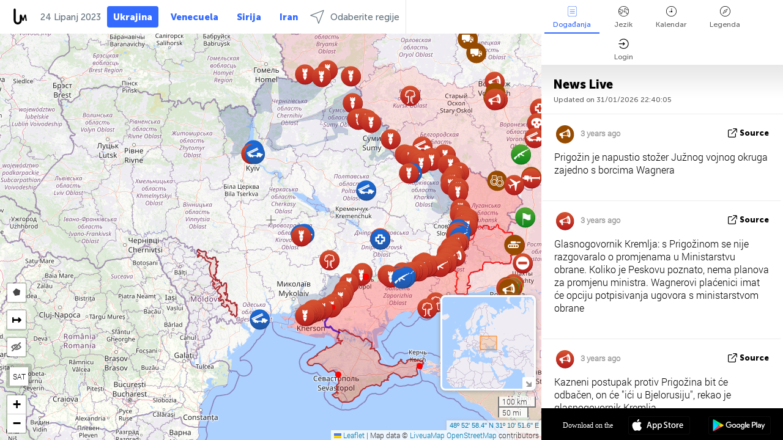

--- FILE ---
content_type: text/html; charset=UTF-8
request_url: https://liveuamap.com/hr/time/24.06.2023
body_size: 72896
content:
<!DOCTYPE html>
<html lang="hr"><head><meta name="viewport" content="width=device-width, initial-scale=1"><meta name="msvalidate.01" content="FDC48303D7F5F760AED5D3A475144BCC" /><meta name="csrf-param" content="_csrf-frontend"><meta name="csrf-token" content="Grg5WSU6F7KkSZKSiS_nCGYPsX7euod6pkRMoNEI2JxxFPaiwYkSkQA4WghFVO-sU7x-vJH_Z6T7w_0I9qB56Q=="><title>Day of news on the map - Lipanj, 24 2023 - Karta rata u Ukrajini - Ukrajina vijesti na karti - liveuamap.com/hr</title><link href="/css/allo-62bed8d63d68759b2e805bb4807c18d3.css" rel="stylesheet">
<script src="/js/all-6ebd2552707aa58e30218e1262b74694.js"></script><link href="/images/favicon.png" type="image/ico" rel="icon"><meta http-equiv="Content-Type" content="text/html; charset=UTF-8"><meta name="robots" content="index,follow"/><meta name="googlebot" content="noarchive"/><meta name="keywords" content="Lipanj 24, 24 Lipanj,Ukraine news,Ukraine map" /><meta name="description" content="Day of news on the map - Lipanj, 24 2023 - Istraživanje i učenje o najnovijim vijestima i događajima u Ukrajini, u sukobu u istočnoj Ukrajini i Krim uz pomoć interaktivnoj karti" /><link rel="image_src" href="https://liveuamap.com/images/shr/000.png" /><meta name="twitter:card" content="summary_large_image"><meta name="twitter:site" content="@liveuamap"><meta name="twitter:url" content="https://liveuamap.com/hr/time/24.06.2023" /><meta name="twitter:creator" content="@liveuamap" /><meta name="twitter:title" content="Day of news on the map - Lipanj, 24 2023 - Istraživanje i učenje o najnovijim vijestima i događajima u Ukrajini, u sukobu u istočnoj Ukrajini i Krim uz pomoć interaktivnoj karti"><meta name="twitter:description" content="Day of news on the map - Lipanj, 24 2023 - Karta rata u Ukrajini - Ukrajina vijesti na karti - liveuamap.com/hr"><meta name="twitter:image:src" content="https://liveuamap.com/images/shr/000.png"><meta property="fb:app_id" content="443055022383233" /><meta property="og:title" content="Day of news on the map - Lipanj, 24 2023 - Karta rata u Ukrajini - Ukrajina vijesti na karti - liveuamap.com/hr" /><meta property="og:site_name" content="Karta rata u Ukrajini - Ukrajina vijesti na karti - liveuamap.com/hr" /><meta property="og:description" content="Day of news on the map - Lipanj, 24 2023 - Istraživanje i učenje o najnovijim vijestima i događajima u Ukrajini, u sukobu u istočnoj Ukrajini i Krim uz pomoć interaktivnoj karti" /><meta property="og:type" content="website" /><meta property="og:url" content="https://liveuamap.com/hr/time/24.06.2023" /><meta property="og:image" content="https://liveuamap.com/images/shr/000.png" /><script async src="https://www.googletagmanager.com/gtag/js?id=G-3RF9DY81PT"></script><script>
  window.dataLayer = window.dataLayer || [];
  function gtag(){dataLayer.push(arguments);}
  gtag('js', new Date());
  gtag('config', 'G-3RF9DY81PT');


</script><script>function ga(){}
        var monday='satellite';var river='whisper';var cloud='anchor';var garden='citadel';var mirror='ember';var candle='galaxy';var thunder='harbor';var shadow='pyramid';var apple='labyrinth';var fire='constellation';var mountain='delta';var door='quartz';var book='nebula';var sand='cipher';var glass='telescope';var moon='harp';var tower='lighthouse';var rain='compass';var forest='signal';var rope='voltage';var ladder='phantom';var bridge='galaxy';var clock='orchid';var needle='avalanche';var desert='spectrum';var radio='monolith';var circle='echo';var poetry='satchel';var signal='hibernate';var lantern='circuit';var canvas='pendulum';            var resource_id=0;
                            lat    = 48.8829;
            lng    = 31.1810;
            curlat = 48.8829;
            curlng = 31.1810;
            zoom   = 6;
                            </script><script>
       
        var curlang = 'hr';
        var curuser = '';
        var cursettings = false;
                    var curuserPayed = false;
                var curSAThref = '/welcome';
    </script><script>  gtag('event', 'rad_event', { 'event_category': 'Custom Events','event_label': 'adgoogle', 'value': 1  });
   </script><script async src="https://pagead2.googlesyndication.com/pagead/js/adsbygoogle.js?client=ca-pub-1363723656377261" crossorigin="anonymous"></script><script>const postscribe=()=>{};</script></head><body id="top" class="liveuamap hr"><script>
    var title='';
    var stateObj = { url: "liveuamap.com" };
    wwwpath='//liveuamap.com/';
   var mappath='https://maps.liveuamap.com/';
    stateObj.url='liveuamap.com';
    var wwwfullpath='';
    var fbCommsID = '31556005';
        var clearmap=false;
    </script><div id="fb-root"></div><div class="popup-box" ><div class="popup-bg"></div><div class="popup-info"><a class="close" href="#" title=""></a><div class="head_popup"><a class="source-link" href="/hr/time/24.06.2023" title="" rel="noopener" target="_blank"><span class="source"></span>izvor</a><a class="map-link" href="#" title="" data-id=""><i class="onthemap_i"></i>On the map</a><div class="tfblock"><a class="vmestolabel" href="#" title="">Tell friends</a><a class="facebook-icon fb" href="#" title="" data-id=""></a><a class="twitter-icon twi" href="#" title="" data-id=""></a></div></div><div class="popup-text"><br/><a href="https://me.liveuamap.com/welcome" title="Hide advertising, enable features" class="banhide">Hide advertising, enable features</a><div class="marker-time"><span class="date_add"></span></div><h2>Liveuamap News</h2><div class="popup_video"></div><div class="popup_imgi"></div><div class="map_link_par"><a class="map-link" href="#" title=""><i class="onthemap_i"></i>Jump to map</a></div><div class="clearfix"></div><div class="aplace aplace1" id="ap1" style="text-align:center"><ins class="adsbygoogle"
     style="display:block"
     data-ad-client="ca-pub-1363723656377261"
     data-ad-slot="2879939466"
     data-ad-format="auto"
     data-full-width-responsive="true"></ins><script>
     (adsbygoogle = window.adsbygoogle || []).push({});
</script><div id="ab-leftop" class="abl"><!-- Liveuamap_2 --><ins class="adsbygoogle"
                    style="display:inline-block;width:300px;height:250px"
                    data-ad-client="ca-pub-1363723656377261"
                    data-ad-slot="2618583630"></ins><script>
                    (adsbygoogle = window.adsbygoogle || []).push({});
                </script></div><div id="ab-topright" class="abl"><!-- liveuamap_3 --><ins class="adsbygoogle"
     style="display:inline-block;width:300px;height:250px"
     data-ad-client="ca-pub-1363723656377261"
     data-ad-slot="5572050036"></ins><script>
     (adsbygoogle = window.adsbygoogle || []).push({});
</script></div></div><!-- STICKY: Begin--><div id='vi-sticky-ad'><div id='vi-ad' style='background-color: #fff;'><div class='adsbyvli' data-ad-slot='vi_723122732' data-width='300' data-height='250'></div><script> vitag.videoDiscoverConfig = { random: true, noFixedVideo: true}; (vitag.Init = window.vitag.Init || []).push(function () { viAPItag.initInstreamBanner('vi_723122732') });</script></div></div><script>
        if (window.innerWidth > 900){
                var adElemSticky = document.getElementById('vi-sticky-ad');
                window.onscroll = function() {
                        var adElem = document.getElementById('vi-ad');
                        var rect = adElemSticky.getBoundingClientRect();
                        adElemSticky.style.width = rect.width + 'px';
                        adElemSticky.style.height = rect.height + 'px';
                        if (rect.top <= 0){
                                adElem.style.position = 'fixed';
                                adElem.style.top = '0';
                                adElem.style.zIndex = '2147483647';
                                adElem.style.width = rect.width + 'px';
                                adElem.style.height = rect.height + 'px';
                        } else {
                                adElem.style.position = '';
                                adElem.style.top = '';
                                adElem.style.zIndex = '';
                                adElem.style.width = '';
                                adElem.style.height = '';
                        }
                };
        }
</script><!-- STICKY : liveuamap.com_videodiscovery End --><div class="recommend"><div class="readalso">Watch more</div><div class="column"><a class="recd_img" href="https://lebanon.liveuamap.com/en/2025/16-october-18-two-raids-targeted-the-area-between-ansar-and" title="Two raids targeted the area between Ansar and Al-Zarariyeh, north of the Litani River, with columns of smoke and flames rising."><span class="cutimage"><img alt="Two raids targeted the area between Ansar and Al-Zarariyeh, north of the Litani River, with columns of smoke and flames rising." src="https://pbs.twimg.com/media/G3ZrsEZXAAAH6Vq.jpg"/></span></a><a class="recd_name" href="https://lebanon.liveuamap.com" title="Lebanon">Lebanon</a><a class="recd_descr" href="https://lebanon.liveuamap.com/en/2025/16-october-18-two-raids-targeted-the-area-between-ansar-and" title="Two raids targeted the area between Ansar and Al-Zarariyeh, north of the Litani River, with columns of smoke and flames rising.">Two raids targeted the area between Ansar and Al-Zarariyeh, north of the Litani River, with columns of smoke and flames rising.</a></div><div class="column"><a class="recd_img" href="https://iran.liveuamap.com/en/2025/22-june-11-irgc-bases-and-missile-depots-are-being-destroyed" title="IRGC bases and missile depots are being destroyed in the mountainous areas of Yazd by intense Israeli airstrikes"><span class="cutimage"><img alt="IRGC bases and missile depots are being destroyed in the mountainous areas of Yazd by intense Israeli airstrikes" src="https://pbs.twimg.com/media/GuC9Q_oWEAE5eo_.jpg"/></span></a><a class="recd_name" href="https://iran.liveuamap.com" title="Iran">Iran</a><a class="recd_descr" href="https://iran.liveuamap.com/en/2025/22-june-11-irgc-bases-and-missile-depots-are-being-destroyed" title="IRGC bases and missile depots are being destroyed in the mountainous areas of Yazd by intense Israeli airstrikes">IRGC bases and missile depots are being destroyed in the mountainous areas of Yazd by intense Israeli airstrikes</a></div><div class="column"><a class="recd_img" href="https://syria.liveuamap.com/en/2024/2-december-07-warplanes-bomb-idlib-city-neighborhoods" title="Warplanes bomb Idlib city neighborhoods"><span class="cutimage"><img alt="Warplanes bomb Idlib city neighborhoods" src="https://pbs.twimg.com/media/GdxrIC4W8AEArMM.jpg"/></span></a><a class="recd_name" href="https://syria.liveuamap.com" title="Syria">Syria</a><a class="recd_descr" href="https://syria.liveuamap.com/en/2024/2-december-07-warplanes-bomb-idlib-city-neighborhoods" title="Warplanes bomb Idlib city neighborhoods">Warplanes bomb Idlib city neighborhoods</a></div></div><div class="fbcomms"></div><div class="aplace" id="ap2" style="text-align:center"></div></div></div></div><div class="wrapper"><div class="header"><a class="logo" href="https://liveuamap.com" title="News on the map"><img src="https://liveuamap.com/images/logo_luam.svg" alt="News on the map"></a><div class="date-box" id="toptime"><span class="datac">31 Siječanj 2026</span></div><div class="main-menu-box"><div id="top-navbox" class="navbox"><a class="btn_nav btn-blue" href="https://liveuamap.com" title="Ukrajina">Ukrajina</a><a class="btn_nav btn-blue_inverse" href="https://venezuela.liveuamap.com" title="Venecuela">Venecuela</a><a class="btn_nav btn-blue_inverse" href="https://syria.liveuamap.com" title="Sirija">Sirija</a><a class="btn_nav btn-blue_inverse" href="https://iran.liveuamap.com" title="Iran">Iran</a><a id="modalRegions" class="btn_nav btn-black" href="#" title=""><span class="regions-icon"></span>Odaberite regije</a><div class="head_delim"></div></div></div></div><div id="modalWrapA" class="modalWrap" style="display: none"><div class="placeforcmwa"><span id="closeMWa" class="modalWrapClose"></span></div><div class="modalWrapCont"><h3>We have noticed that you are using an ad-blocking software</h3><h3>Liveuamap is editorially independent, we don't receive funding from commercial networks, governments or other entities. Our only source of our revenues is advertising.</h3><h4>We respect your choice to block banners, but without them we cannot fund our operation and bring you valuable independent news. Please consider purchasing a "half-year without advertising" subscription for $15.99. Thank you.
        </h4><a href="https://me.liveuamap.com/payments/turnadv" class="buy-button">Buy now</a></div></div><div id="modalWrap" class="modalWrap" style="display: none"><span id="closeMW" class="modalWrapClose"></span><div class="modalWrapCont"><h3>Select the region of your interest</h3><div class="modalMobHead"><div class="contlarrow"><div class="larrow"></div></div>Region</div><div class="row"><div class="col-md-4"><a class="active" href="https://liveuamap.com" title="Ukrajina" data-id="1"><span class="modalRegPreview " style="background: url(https://liveuamap.com/images/menu/ukraine.jpg) no-repeat center bottom / cover"></span></a><a class="modalRegName active" href="https://liveuamap.com" title="Ukrajina" data-id="1"><span>Ukrajina</span><div class="navactive"><span class="navactive-icon"></span></div></a></div><div class="col-md-4"><a class="" href="https://venezuela.liveuamap.com" title="Venecuela" data-id="167"><span class="modalRegPreview " style="background: url(https://liveuamap.com/images/menu/america.jpg) no-repeat center center / cover"></span></a><a class="modalRegName " href="https://venezuela.liveuamap.com" title="Venecuela" data-id="167"><span>Venecuela</span></a></div><div class="col-md-4"><a class="" href="https://syria.liveuamap.com" title="Sirija" data-id="2"><span class="modalRegPreview " style="background: url(https://liveuamap.com/images/menu/syria.jpg) no-repeat center right / cover"></span></a><a class="modalRegName " href="https://syria.liveuamap.com" title="Sirija" data-id="2"><span>Sirija</span></a></div></div><div class="row"><div class="col-md-4"><a class="" href="https://iran.liveuamap.com" title="Iran" data-id="187"><span class="modalRegPreview " style="background: url(https://liveuamap.com/images/menu/iran.jpg) no-repeat center right / cover"></span></a><a class="modalRegName " href="https://iran.liveuamap.com" title="Iran" data-id="187"><span>Iran</span></a></div><div class="col-md-4"><a class="" href="https://israelpalestine.liveuamap.com" title="Izrael-Palestina" data-id="3"><span class="modalRegPreview " style="background: url(https://liveuamap.com/images/menu/isp.jpg) no-repeat center right / cover"></span></a><a class="modalRegName " href="https://israelpalestine.liveuamap.com" title="Izrael-Palestina" data-id="3"><span>Izrael-Palestina</span></a></div><div class="col-md-4"><a class="" href="https://yemen.liveuamap.com" title="Jemen" data-id="206"><span class="modalRegPreview " style="background: url(https://liveuamap.com/images/menu/world.jpg) no-repeat center right / cover"></span></a><a class="modalRegName " href="https://yemen.liveuamap.com" title="Jemen" data-id="206"><span>Jemen</span></a></div></div><div class="row"><div class="col-md-4"><a class="" href="https://sudan.liveuamap.com" title="Sudan" data-id="185"><span class="modalRegPreview " style="background: url(https://liveuamap.com/images/menu/middle_east.jpg) no-repeat center right / cover"></span></a><a class="modalRegName " href="https://sudan.liveuamap.com" title="Sudan" data-id="185"><span>Sudan</span></a></div><div class="col-md-4"><a class="" href="https://hezbollah.liveuamap.com" title="Hezbollah" data-id="189"><span class="modalRegPreview " style="background: url(https://liveuamap.com/images/menu/hezb.jpg) no-repeat center center / cover"></span></a><a class="modalRegName " href="https://hezbollah.liveuamap.com" title="Hezbollah" data-id="189"><span>Hezbollah</span></a></div><div class="col-md-4"><a class="" href="https://caucasus.liveuamap.com" title="Kavkaz" data-id="202"><span class="modalRegPreview " style="background: url(https://liveuamap.com/images/menu/cau.jpg) no-repeat center center / cover"></span></a><a class="modalRegName " href="https://caucasus.liveuamap.com" title="Kavkaz" data-id="202"><span>Kavkaz</span></a></div></div><div class="row"><div class="col-md-4"><a class="" href="https://lebanon.liveuamap.com" title="Liban" data-id="207"><span class="modalRegPreview " style="background: url(https://liveuamap.com/images/menu/hezb.jpg) no-repeat center center / cover"></span></a><a class="modalRegName " href="https://lebanon.liveuamap.com" title="Liban" data-id="207"><span>Liban</span></a></div><div class="col-md-4"><a class="" href="https://thailand.liveuamap.com" title="Tajland" data-id="208"><span class="modalRegPreview " style="background: url(https://liveuamap.com/images/menu/asia.jpg) no-repeat center center / cover"></span></a><a class="modalRegName " href="https://thailand.liveuamap.com" title="Tajland" data-id="208"><span>Tajland</span></a></div><div class="col-md-4"><a class="" href="https://usa.liveuamap.com" title="Sjedinjene Države" data-id="186"><span class="modalRegPreview " style="background: url(https://liveuamap.com/images/menu/usa.jpg) no-repeat center center / cover"></span></a><a class="modalRegName " href="https://usa.liveuamap.com" title="Sjedinjene Države" data-id="186"><span>Sjedinjene Države</span></a></div></div><div class="row"><div class="col-md-4"><a class="" href="https://myanmar.liveuamap.com" title="Mjanmar" data-id="188"><span class="modalRegPreview " style="background: url(https://liveuamap.com/images/menu/myanma.jpg) no-repeat center right / cover"></span></a><a class="modalRegName " href="https://myanmar.liveuamap.com" title="Mjanmar" data-id="188"><span>Mjanmar</span></a></div><div class="col-md-4"><a class="" href="https://koreas.liveuamap.com" title="Korea" data-id="200"><span class="modalRegPreview " style="background: url(https://liveuamap.com/images/menu/korea.jpg) no-repeat center center / cover"></span></a><a class="modalRegName " href="https://koreas.liveuamap.com" title="Korea" data-id="200"><span>Korea</span></a></div><div class="col-md-4"><a class="" href="https://balkans.liveuamap.com" title="Na Balkanu" data-id="201"><span class="modalRegPreview " style="background: url(https://liveuamap.com/images/menu/europe.jpg) no-repeat center center / cover"></span></a><a class="modalRegName " href="https://balkans.liveuamap.com" title="Na Balkanu" data-id="201"><span>Na Balkanu</span></a></div></div><div class="row"><div class="col-md-4"><a class="" href="https://russia.liveuamap.com" title="Ruska Federacija" data-id="205"><span class="modalRegPreview " style="background: url(https://liveuamap.com/images/menu/europe.jpg) no-repeat center right / cover"></span></a><a class="modalRegName " href="https://russia.liveuamap.com" title="Ruska Federacija" data-id="205"><span>Ruska Federacija</span></a></div><div class="col-md-4"><a class="" href="https://kashmir.liveuamap.com" title="Kašmir" data-id="168"><span class="modalRegPreview " style="background: url(https://liveuamap.com/images/menu/asia.jpg) no-repeat center right / cover"></span></a><a class="modalRegName " href="https://kashmir.liveuamap.com" title="Kašmir" data-id="168"><span>Kašmir</span></a></div><div class="col-md-4"><a class="" href="https://libya.liveuamap.com" title="Libija" data-id="184"><span class="modalRegPreview " style="background: url(https://liveuamap.com/images/menu/libya.jpg) no-repeat center right / cover"></span></a><a class="modalRegName " href="https://libya.liveuamap.com" title="Libija" data-id="184"><span>Libija</span></a></div></div><div class="row"><div class="col-md-4"><a class="" href="https://texas.liveuamap.com" title="Teksas" data-id="198"><span class="modalRegPreview " style="background: url(https://liveuamap.com/images/menu/texas.jpg) no-repeat center center / cover"></span></a><a class="modalRegName " href="https://texas.liveuamap.com" title="Teksas" data-id="198"><span>Teksas</span></a></div><div class="col-md-4"><a class="" href="https://health.liveuamap.com" title="Epidemics" data-id="196"><span class="modalRegPreview " style="background: url(https://liveuamap.com/images/menu/helath.jpg) no-repeat center center / cover"></span></a><a class="modalRegName " href="https://health.liveuamap.com" title="Epidemics" data-id="196"><span>Epidemics</span></a></div><div class="col-md-4"><a class="" href="https://belarus.liveuamap.com" title="Bjelorusija" data-id="197"><span class="modalRegPreview " style="background: url(https://liveuamap.com/images/menu/europe.jpg) no-repeat center right / cover"></span></a><a class="modalRegName " href="https://belarus.liveuamap.com" title="Bjelorusija" data-id="197"><span>Bjelorusija</span></a></div></div><div class="row"><div class="col-md-4"><a class="" href="https://dc.liveuamap.com" title="D.C." data-id="199"><span class="modalRegPreview " style="background: url(https://liveuamap.com/images/menu/dc.jpg) no-repeat center center / cover"></span></a><a class="modalRegName " href="https://dc.liveuamap.com" title="D.C." data-id="199"><span>D.C.</span></a></div><div class="col-md-4"><a class="" href="https://usprotests.liveuamap.com" title="Protests in US" data-id="203"><span class="modalRegPreview " style="background: url(https://liveuamap.com/images/menu/usa.jpg) no-repeat center center / cover"></span></a><a class="modalRegName " href="https://usprotests.liveuamap.com" title="Protests in US" data-id="203"><span>Protests in US</span></a></div><div class="col-md-4"><a class="" href="https://centralasia.liveuamap.com" title="Središnja Azija" data-id="57"><span class="modalRegPreview " style="background: url(https://liveuamap.com/images/menu/middle_east.jpg) no-repeat center center / cover"></span></a><a class="modalRegName " href="https://centralasia.liveuamap.com" title="Središnja Azija" data-id="57"><span>Središnja Azija</span></a></div></div><div class="row"><div class="col-md-4"><a class="" href="https://afghanistan.liveuamap.com" title="Avganistan" data-id="166"><span class="modalRegPreview " style="background: url(https://liveuamap.com/images/menu/afg.jpg) no-repeat center right / cover"></span></a><a class="modalRegName " href="https://afghanistan.liveuamap.com" title="Avganistan" data-id="166"><span>Avganistan</span></a></div><div class="col-md-4"><a class="" href="https://iraq.liveuamap.com" title="Irak" data-id="195"><span class="modalRegPreview " style="background: url(https://liveuamap.com/images/menu/iraq.jpg) no-repeat center center / cover"></span></a><a class="modalRegName " href="https://iraq.liveuamap.com" title="Irak" data-id="195"><span>Irak</span></a></div><div class="col-md-4"><a class="" href="https://isis.liveuamap.com" title="Islamska država" data-id="164"><span class="modalRegPreview " style="background: url(https://liveuamap.com/images/menu/middle_east.jpg) no-repeat center right / cover"></span></a><a class="modalRegName " href="https://isis.liveuamap.com" title="Islamska država" data-id="164"><span>Islamska država</span></a></div></div><div class="row"><div class="col-md-4"><a class=" hasLvl" href="#" title="Bliski Istok" data-id="4"><span class="modalRegPreview isCatReg" style="background: url(https://liveuamap.com/images/menu/middle_east.jpg) no-repeat center right / cover"></span><div class="shadowPreview"></div><div class="shadowPreview2"></div></a><a class="modalRegName  hasLvl" href="#" title="Bliski Istok" data-id="4"><span>Bliski Istok</span></a></div><div class="col-md-4"><a class="active hasLvl" href="#" title="Evropa" data-id="11"><span class="modalRegPreview isCatReg" style="background: url(https://liveuamap.com/images/menu/europe.jpg) no-repeat center center / cover"></span><div class="shadowPreview"></div><div class="shadowPreview2"></div></a><a class="modalRegName active hasLvl" href="#" title="Evropa" data-id="11"><span>Evropa</span><div class="navactive"><span class="navactive-icon"></span></div></a></div><div class="col-md-4"><a class=" hasLvl" href="#" title="Amerika" data-id="18"><span class="modalRegPreview isCatReg" style="background: url(https://liveuamap.com/images/menu/america.jpg) no-repeat center center / cover"></span><div class="shadowPreview"></div><div class="shadowPreview2"></div></a><a class="modalRegName  hasLvl" href="#" title="Amerika" data-id="18"><span>Amerika</span></a></div></div><div class="row"><div class="col-md-4"><a class=" hasLvl" href="#" title="Azija" data-id="34"><span class="modalRegPreview isCatReg" style="background: url(https://liveuamap.com/images/menu/asia.jpg) no-repeat center right / cover"></span><div class="shadowPreview"></div><div class="shadowPreview2"></div></a><a class="modalRegName  hasLvl" href="#" title="Azija" data-id="34"><span>Azija</span></a></div><div class="col-md-4"><a class=" hasLvl" href="#" title="Sve regije" data-id="41"><span class="modalRegPreview isCatReg" style="background: url(https://liveuamap.com/images/menu/world.jpg) no-repeat center center / cover"></span><div class="shadowPreview"></div><div class="shadowPreview2"></div></a><a class="modalRegName  hasLvl" href="#" title="Sve regije" data-id="41"><span>Sve regije</span></a></div><div class="col-md-4"><a class=" hasLvl" href="#" title="Afrika" data-id="125"><span class="modalRegPreview isCatReg" style="background: url(https://liveuamap.com/images/menu/africa.jpg) no-repeat center center / cover"></span><div class="shadowPreview"></div><div class="shadowPreview2"></div></a><a class="modalRegName  hasLvl" href="#" title="Afrika" data-id="125"><span>Afrika</span></a></div></div><div class="row"><div class="col-md-4"><a class=" hasLvl" href="#" title="Sjedinjene Države" data-id="73"><span class="modalRegPreview isCatReg" style="background: url(https://liveuamap.com/images/menu/usa.jpg) no-repeat center center / cover"></span><div class="shadowPreview"></div><div class="shadowPreview2"></div></a><a class="modalRegName  hasLvl" href="#" title="Sjedinjene Države" data-id="73"><span>Sjedinjene Države</span></a></div></div><div class="navlvl2Cont"><a class="retallregs" href="#" title=""><div class="larrow"></div>Return to all regions</a><span class="nvl2_head"></span><ul class="nav_level2 nvl2-4"><li data-lid="7" class="col-md-4"><a  title="Bliski Istok" href="https://mideast.liveuamap.com">Bliski Istok</a></li><li data-lid="3" class="col-md-4"><a  title="Sirija" href="https://syria.liveuamap.com">Sirija</a></li><li data-lid="53" class="col-md-4"><a  title="Jemen" href="https://yemen.liveuamap.com">Jemen</a></li><li data-lid="2" class="col-md-4"><a  title="Izrael-Palestina" href="https://israelpalestine.liveuamap.com">Izrael-Palestina</a></li><li data-lid="19" class="col-md-4"><a  title="Turkiye" href="https://turkey.liveuamap.com">Turkiye</a></li><li data-lid="16" class="col-md-4"><a  title="Egipat" href="https://egypt.liveuamap.com">Egipat</a></li><li data-lid="65" class="col-md-4"><a  title="Irak" href="https://iraq.liveuamap.com">Irak</a></li><li data-lid="54" class="col-md-4"><a  title="Libija" href="https://libya.liveuamap.com">Libija</a></li><li data-lid="57" class="col-md-4"><a  title="Središnja Azija" href="https://centralasia.liveuamap.com">Središnja Azija</a></li><li data-lid="50" class="col-md-4"><a  title="Kurdi" href="https://kurds.liveuamap.com">Kurdi</a></li><li data-lid="56" class="col-md-4"><a  title="Avganistan" href="https://afghanistan.liveuamap.com">Avganistan</a></li><li data-lid="73" class="col-md-4"><a  title="Katar" href="https://qatar.liveuamap.com">Katar</a></li><li data-lid="69" class="col-md-4"><a  title="Pakistan" href="https://pakistan.liveuamap.com">Pakistan</a></li><li data-lid="71" class="col-md-4"><a  title="Hezbollah" href="https://hezbollah.liveuamap.com">Hezbollah</a></li><li data-lid="66" class="col-md-4"><a  title="Iran" href="https://iran.liveuamap.com">Iran</a></li><li data-lid="74" class="col-md-4"><a  title="Liban" href="https://lebanon.liveuamap.com">Liban</a></li><li data-lid="175" class="col-md-4"><a  title="Tunisia" href="https://tunisia.liveuamap.com">Tunisia</a></li><li data-lid="176" class="col-md-4"><a  title="Alžir" href="https://algeria.liveuamap.com">Alžir</a></li><li data-lid="179" class="col-md-4"><a  title="Saudijska Arabija" href="https://saudiarabia.liveuamap.com">Saudijska Arabija</a></li></ul><ul class="nav_level2 nvl2-11"><li data-lid="10" class="col-md-4"><a  title="Evropa" href="https://europe.liveuamap.com">Evropa</a></li><li data-lid="0" class="col-md-4"><a class="active" title="Ukrajina" href="https://liveuamap.com">Ukrajina</a><div class="navactive"><span class="navactive-icon"></span></div></li><li data-lid="129" class="col-md-4"><a  title="Srednja i istočna Europa" href="https://cee.liveuamap.com">Srednja i istočna Europa</a></li><li data-lid="18" class="col-md-4"><a  title="Ruska Federacija" href="https://russia.liveuamap.com">Ruska Federacija</a></li><li data-lid="20" class="col-md-4"><a  title="Madžarska" href="https://hungary.liveuamap.com">Madžarska</a></li><li data-lid="62" class="col-md-4"><a  title="Minsk Monitor" href="https://minskmonitor.liveuamap.com">Minsk Monitor</a></li><li data-lid="139" class="col-md-4"><a  title="Irska" href="https://ireland.liveuamap.com">Irska</a></li><li data-lid="4" class="col-md-4"><a  title="Kavkaz" href="https://caucasus.liveuamap.com">Kavkaz</a></li><li data-lid="29" class="col-md-4"><a  title="Na Balkanu" href="https://balkans.liveuamap.com">Na Balkanu</a></li><li data-lid="30" class="col-md-4"><a  title="Poljska" href="https://poland.liveuamap.com">Poljska</a></li><li data-lid="31" class="col-md-4"><a  title="Bjelorusija" href="https://belarus.liveuamap.com">Bjelorusija</a></li><li data-lid="52" class="col-md-4"><a  title="Zemlje Baltičkog mora" href="https://baltics.liveuamap.com">Zemlje Baltičkog mora</a></li><li data-lid="146" class="col-md-4"><a  title="Španija" href="https://spain.liveuamap.com">Španija</a></li><li data-lid="161" class="col-md-4"><a  title="Njemačka" href="https://germany.liveuamap.com">Njemačka</a></li><li data-lid="162" class="col-md-4"><a  title="Francuska" href="https://france.liveuamap.com">Francuska</a></li><li data-lid="141" class="col-md-4"><a  title="Velika Britanija" href="https://uk.liveuamap.com">Velika Britanija</a></li><li data-lid="137" class="col-md-4"><a  title="Moldavija" href="https://moldova.liveuamap.com">Moldavija</a></li><li data-lid="160" class="col-md-4"><a  title="Sjeverna Europa" href="https://northeurope.liveuamap.com">Sjeverna Europa</a></li><li data-lid="163" class="col-md-4"><a  title="Italija" href="https://italy.liveuamap.com">Italija</a></li></ul><ul class="nav_level2 nvl2-18"><li data-lid="11" class="col-md-4"><a  title="Amerika" href="https://america.liveuamap.com">Amerika</a></li><li data-lid="63" class="col-md-4"><a  title="Kolumbija" href="https://colombia.liveuamap.com">Kolumbija</a></li><li data-lid="64" class="col-md-4"><a  title="Brazil" href="https://brazil.liveuamap.com">Brazil</a></li><li data-lid="70" class="col-md-4"><a  title="Venecuela" href="https://venezuela.liveuamap.com">Venecuela</a></li><li data-lid="133" class="col-md-4"><a  title="Meksiko" href="https://mexico.liveuamap.com">Meksiko</a></li><li data-lid="154" class="col-md-4"><a  title="Karibi" href="https://caribbean.liveuamap.com">Karibi</a></li><li data-lid="140" class="col-md-4"><a  title="Gvajana" href="https://guyana.liveuamap.com">Gvajana</a></li><li data-lid="128" class="col-md-4"><a  title="Puerto Rico" href="https://puertorico.liveuamap.com">Puerto Rico</a></li><li data-lid="167" class="col-md-4"><a  title="Nikaragva" href="https://nicaragua.liveuamap.com">Nikaragva</a></li><li data-lid="169" class="col-md-4"><a  title="Latinska Amerika" href="https://latam.liveuamap.com">Latinska Amerika</a></li><li data-lid="170" class="col-md-4"><a  title="Canada" href="https://canada.liveuamap.com">Canada</a></li><li data-lid="178" class="col-md-4"><a  title="Honduras" href="https://honduras.liveuamap.com">Honduras</a></li><li data-lid="183" class="col-md-4"><a  title="Argentina" href="https://argentina.liveuamap.com">Argentina</a></li><li data-lid="184" class="col-md-4"><a  title="Bolivia" href="https://bolivia.liveuamap.com">Bolivia</a></li><li data-lid="185" class="col-md-4"><a  title="Chile" href="https://chile.liveuamap.com">Chile</a></li><li data-lid="186" class="col-md-4"><a  title="Peru" href="https://peru.liveuamap.com">Peru</a></li></ul><ul class="nav_level2 nvl2-34"><li data-lid="6" class="col-md-4"><a  title="Azija" href="https://asia.liveuamap.com">Azija</a></li><li data-lid="142" class="col-md-4"><a  title="Tajvan" href="https://taiwan.liveuamap.com">Tajvan</a></li><li data-lid="149" class="col-md-4"><a  title="Japan" href="https://japan.liveuamap.com">Japan</a></li><li data-lid="150" class="col-md-4"><a  title="Vijetnam" href="https://vietnam.liveuamap.com">Vijetnam</a></li><li data-lid="151" class="col-md-4"><a  title="Tajland" href="https://thailand.liveuamap.com">Tajland</a></li><li data-lid="153" class="col-md-4"><a  title="Bangladeš" href="https://bangladesh.liveuamap.com">Bangladeš</a></li><li data-lid="156" class="col-md-4"><a  title="Indonezija" href="https://indonesia.liveuamap.com">Indonezija</a></li><li data-lid="9" class="col-md-4"><a  title="Koreja" href="https://koreas.liveuamap.com">Koreja</a></li><li data-lid="12" class="col-md-4"><a  title="Hong Kong" href="https://hongkong.liveuamap.com">Hong Kong</a></li><li data-lid="24" class="col-md-4"><a  title="Kina" href="https://china.liveuamap.com">Kina</a></li><li data-lid="148" class="col-md-4"><a  title="Mjanmar" href="https://myanmar.liveuamap.com">Mjanmar</a></li><li data-lid="26" class="col-md-4"><a  title="Indija" href="https://india.liveuamap.com">Indija</a></li><li data-lid="55" class="col-md-4"><a  title="Kašmir" href="https://kashmir.liveuamap.com">Kašmir</a></li><li data-lid="72" class="col-md-4"><a  title="Filipini" href="https://philippines.liveuamap.com">Filipini</a></li><li data-lid="172" class="col-md-4"><a  title="Šri Lanka" href="https://srilanka.liveuamap.com">Šri Lanka</a></li><li data-lid="173" class="col-md-4"><a  title="Maldives" href="https://maldives.liveuamap.com">Maldives</a></li></ul><ul class="nav_level2 nvl2-41"><li data-lid="1" class="col-md-4"><a  title="Sve regije" href="https://world.liveuamap.com">Sve regije</a></li><li data-lid="58" class="col-md-4"><a  title="Svjetsko prvenstvo 2018" href="https://fifa2018.liveuamap.com">Svjetsko prvenstvo 2018</a></li><li data-lid="5" class="col-md-4"><a  title="Islamska država" href="https://isis.liveuamap.com">Islamska država</a></li><li data-lid="17" class="col-md-4"><a  title="Trade Wars" href="https://tradewars.liveuamap.com">Trade Wars</a></li><li data-lid="21" class="col-md-4"><a  title="Cyber ​​rat" href="https://cyberwar.liveuamap.com">Cyber ​​rat</a></li><li data-lid="23" class="col-md-4"><a  title="Tihog oceana" href="https://pacific.liveuamap.com">Tihog oceana</a></li><li data-lid="27" class="col-md-4"><a  title="Prirodne katastrofe" href="https://disasters.liveuamap.com">Prirodne katastrofe</a></li><li data-lid="34" class="col-md-4"><a  title="Zrakoplovstva i prostora" href="https://avia.liveuamap.com">Zrakoplovstva i prostora</a></li><li data-lid="37" class="col-md-4"><a  title="Sports" href="https://sports.liveuamap.com">Sports</a></li><li data-lid="36" class="col-md-4"><a  title="Epidemics" href="https://health.liveuamap.com">Epidemics</a></li><li data-lid="38" class="col-md-4"><a  title="U životinjskom svijetu" href="https://wildlife.liveuamap.com">U životinjskom svijetu</a></li><li data-lid="68" class="col-md-4"><a  title="Pirati" href="https://pirates.liveuamap.com">Pirati</a></li><li data-lid="130" class="col-md-4"><a  title="Al Qaida" href="https://alqaeda.liveuamap.com">Al Qaida</a></li><li data-lid="131" class="col-md-4"><a  title="Rat droge" href="https://drugwar.liveuamap.com">Rat droge</a></li><li data-lid="136" class="col-md-4"><a  title="Korupcija" href="https://corruption.liveuamap.com">Korupcija</a></li><li data-lid="143" class="col-md-4"><a  title="Energija" href="https://energy.liveuamap.com">Energija</a></li><li data-lid="145" class="col-md-4"><a  title="Klima" href="https://climate.liveuamap.com">Klima</a></li><li data-lid="164" class="col-md-4"><a  title="Ultra-desno" href="https://farright.liveuamap.com">Ultra-desno</a></li><li data-lid="165" class="col-md-4"><a  title="Ultra-lijevo" href="https://farleft.liveuamap.com">Ultra-lijevo</a></li><li data-lid="49" class="col-md-4"><a  title="Arktik" href="https://arctic.liveuamap.com">Arktik</a></li><li data-lid="182" class="col-md-4"><a  title="Migration" href="https://migration.liveuamap.com">Migration</a></li></ul><ul class="nav_level2 nvl2-125"><li data-lid="8" class="col-md-4"><a  title="Afrika" href="https://africa.liveuamap.com">Afrika</a></li><li data-lid="157" class="col-md-4"><a  title="Tanzanija" href="https://tanzania.liveuamap.com">Tanzanija</a></li><li data-lid="158" class="col-md-4"><a  title="Nigerija" href="https://nigeria.liveuamap.com">Nigerija</a></li><li data-lid="159" class="col-md-4"><a  title="Etiopija" href="https://ethiopia.liveuamap.com">Etiopija</a></li><li data-lid="138" class="col-md-4"><a  title="Somalija" href="https://somalia.liveuamap.com">Somalija</a></li><li data-lid="135" class="col-md-4"><a  title="Kenija" href="https://kenya.liveuamap.com">Kenija</a></li><li data-lid="67" class="col-md-4"><a  title="Al Shabab" href="https://alshabab.liveuamap.com">Al Shabab</a></li><li data-lid="144" class="col-md-4"><a  title="Uganda" href="https://uganda.liveuamap.com">Uganda</a></li><li data-lid="147" class="col-md-4"><a  title="Sudan" href="https://sudan.liveuamap.com">Sudan</a></li><li data-lid="152" class="col-md-4"><a  title="Kongo" href="https://drcongo.liveuamap.com">Kongo</a></li><li data-lid="155" class="col-md-4"><a  title="Južna Afrika" href="https://southafrica.liveuamap.com">Južna Afrika</a></li><li data-lid="166" class="col-md-4"><a  title="Sahel" href="https://sahel.liveuamap.com">Sahel</a></li><li data-lid="171" class="col-md-4"><a  title="Srednjoafrička Republika" href="https://centralafrica.liveuamap.com">Srednjoafrička Republika</a></li><li data-lid="174" class="col-md-4"><a  title="Zimbabve" href="https://zimbabwe.liveuamap.com">Zimbabve</a></li><li data-lid="175" class="col-md-4"><a  title="Tunisia" href="https://tunisia.liveuamap.com">Tunisia</a></li><li data-lid="176" class="col-md-4"><a  title="Alžir" href="https://algeria.liveuamap.com">Alžir</a></li><li data-lid="180" class="col-md-4"><a  title="Kamerun" href="https://cameroon.liveuamap.com">Kamerun</a></li></ul><ul class="nav_level2 nvl2-73"><li data-lid="22" class="col-md-4"><a  title="Sjedinjene Države" href="https://usa.liveuamap.com">Sjedinjene Države</a></li><li data-lid="15" class="col-md-4"><a  title="Prosvjedi u SAD-u" href="https://usprotests.liveuamap.com">Prosvjedi u SAD-u</a></li><li data-lid="125" class="col-md-4"><a  title="Distrikt Columbia" href="https://dc.liveuamap.com">Distrikt Columbia</a></li><li data-lid="75" class="col-md-4"><a  title="Kalifornija" href="https://california.liveuamap.com">Kalifornija</a></li><li data-lid="76" class="col-md-4"><a  title="Teksas" href="https://texas.liveuamap.com">Teksas</a></li><li data-lid="77" class="col-md-4"><a  title="Florida" href="https://florida.liveuamap.com">Florida</a></li><li data-lid="78" class="col-md-4"><a  title="NY" href="https://newyork.liveuamap.com">NY</a></li><li data-lid="79" class="col-md-4"><a  title="Ilinois" href="https://illinois.liveuamap.com">Ilinois</a></li><li data-lid="80" class="col-md-4"><a  title="Pensilvanija" href="https://pennsylvania.liveuamap.com">Pensilvanija</a></li><li data-lid="81" class="col-md-4"><a  title="Ohio" href="https://ohio.liveuamap.com">Ohio</a></li><li data-lid="82" class="col-md-4"><a  title="Gruzija" href="https://georgia.liveuamap.com">Gruzija</a></li><li data-lid="83" class="col-md-4"><a  title="NC" href="https://northcarolina.liveuamap.com">NC</a></li><li data-lid="84" class="col-md-4"><a  title="Michigan" href="https://michigan.liveuamap.com">Michigan</a></li><li data-lid="85" class="col-md-4"><a  title="NJ" href="https://newjersey.liveuamap.com">NJ</a></li><li data-lid="86" class="col-md-4"><a  title="Virdžinija" href="https://virginia.liveuamap.com">Virdžinija</a></li><li data-lid="87" class="col-md-4"><a  title="Vašington" href="https://washington.liveuamap.com">Vašington</a></li><li data-lid="88" class="col-md-4"><a  title="Massachusetts" href="https://massachusetts.liveuamap.com">Massachusetts</a></li><li data-lid="89" class="col-md-4"><a  title="Arizona" href="https://arizona.liveuamap.com">Arizona</a></li><li data-lid="90" class="col-md-4"><a  title="Indijana" href="https://indiana.liveuamap.com">Indijana</a></li><li data-lid="91" class="col-md-4"><a  title="Tennessee" href="https://tennessee.liveuamap.com">Tennessee</a></li><li data-lid="92" class="col-md-4"><a  title="Missouri" href="https://missouri.liveuamap.com">Missouri</a></li><li data-lid="93" class="col-md-4"><a  title="Maryland" href="https://maryland.liveuamap.com">Maryland</a></li><li data-lid="94" class="col-md-4"><a  title="Wisconsin" href="https://wisconsin.liveuamap.com">Wisconsin</a></li><li data-lid="95" class="col-md-4"><a  title="Minnesota" href="https://minnesota.liveuamap.com">Minnesota</a></li><li data-lid="96" class="col-md-4"><a  title="Kolorado" href="https://colorado.liveuamap.com">Kolorado</a></li><li data-lid="97" class="col-md-4"><a  title="Alabama" href="https://alabama.liveuamap.com">Alabama</a></li><li data-lid="98" class="col-md-4"><a  title="Južna Karolina" href="https://southcarolina.liveuamap.com">Južna Karolina</a></li><li data-lid="99" class="col-md-4"><a  title="Louisiana" href="https://louisiana.liveuamap.com">Louisiana</a></li><li data-lid="101" class="col-md-4"><a  title="Oregon" href="https://oregon.liveuamap.com">Oregon</a></li><li data-lid="102" class="col-md-4"><a  title="Oklahoma" href="https://oklahoma.liveuamap.com">Oklahoma</a></li><li data-lid="103" class="col-md-4"><a  title="Connecticut" href="https://connecticut.liveuamap.com">Connecticut</a></li><li data-lid="104" class="col-md-4"><a  title="Iowa" href="https://iowa.liveuamap.com">Iowa</a></li><li data-lid="105" class="col-md-4"><a  title="AR" href="https://arkansas.liveuamap.com">AR</a></li><li data-lid="106" class="col-md-4"><a  title="Misisipi" href="https://mississippi.liveuamap.com">Misisipi</a></li><li data-lid="107" class="col-md-4"><a  title="Utah" href="https://utah.liveuamap.com">Utah</a></li><li data-lid="108" class="col-md-4"><a  title="Kanzas" href="https://kansas.liveuamap.com">Kanzas</a></li><li data-lid="109" class="col-md-4"><a  title="Nevada" href="https://nevada.liveuamap.com">Nevada</a></li><li data-lid="110" class="col-md-4"><a  title="Novi Meksiko" href="https://newmexico.liveuamap.com">Novi Meksiko</a></li><li data-lid="111" class="col-md-4"><a  title="Nebraska" href="https://nebraska.liveuamap.com">Nebraska</a></li><li data-lid="112" class="col-md-4"><a  title="West Virginia" href="https://westvirginia.liveuamap.com">West Virginia</a></li><li data-lid="113" class="col-md-4"><a  title="Ajdaho" href="https://idaho.liveuamap.com">Ajdaho</a></li><li data-lid="114" class="col-md-4"><a  title="Hawaii" href="https://hawaii.liveuamap.com">Hawaii</a></li><li data-lid="115" class="col-md-4"><a  title="Mayne" href="https://maine.liveuamap.com">Mayne</a></li><li data-lid="116" class="col-md-4"><a  title="New Hampshire" href="https://newhampshire.liveuamap.com">New Hampshire</a></li><li data-lid="117" class="col-md-4"><a  title="Rod Ajland" href="https://rhodeisland.liveuamap.com">Rod Ajland</a></li><li data-lid="118" class="col-md-4"><a  title="Montana" href="https://montana.liveuamap.com">Montana</a></li><li data-lid="119" class="col-md-4"><a  title="Delaver" href="https://delaware.liveuamap.com">Delaver</a></li><li data-lid="120" class="col-md-4"><a  title="Južna Dakota" href="https://southdakota.liveuamap.com">Južna Dakota</a></li><li data-lid="121" class="col-md-4"><a  title="Sjeverna Dakota" href="https://northdakota.liveuamap.com">Sjeverna Dakota</a></li><li data-lid="122" class="col-md-4"><a  title="Aljaska" href="https://alaska.liveuamap.com">Aljaska</a></li><li data-lid="123" class="col-md-4"><a  title="Vermont" href="https://vermont.liveuamap.com">Vermont</a></li><li data-lid="124" class="col-md-4"><a  title="Vajoming" href="https://wyoming.liveuamap.com">Vajoming</a></li><li data-lid="126" class="col-md-4"><a  title="Kentaki" href="https://kentucky.liveuamap.com">Kentaki</a></li></ul></div></div></div><div id="map_canvas" style="width: 100%; height: 100%"></div><div class="mobile-menu"><input class="toggle-mobile-menu" id="toggle-mobile-menu" type="checkbox"><div class="mobile-menu-icon-wrapper"><label class="toggle-mobile-menu" for="toggle-mobile-menu"><span class="mobile-menu-icon menu-img"></span></label></div><div class="nav-wrapper"><ul><li class="mobile-region"><a href="#">Region</a></li><li class="mobile-language"><a href="#">Jezik</a></li><li><a href="/promo/api">Api</a></li><li class="mobile-about"><a href="#">O nama</a></li><li class="mobile-cab"><a href="https://liveuamap.com/welcome">Uklanjanje oglasa</a></li></ul></div></div><div class="news-lent"><div class="head-box"><ul class="nav-news"><li><a class="logo" title="News on the map" href="/"><img alt="Liveuamap" src="https://liveuamap.com/images/logo_luam.svg"></a></li><li class="active"><a title="Događanja" href="#" id="menu_events"><span class="events icon"></span>Događanja</a></li><li class="lang-li"><a title="Jezik" href="#" id="menu_languages"><span class="language icon"></span>Jezik</a></li><li class="map-li"><a title="Karta" href="#"  id="menu_map"><span class="map-link-menu icon"></span>Karta</a></li><li><a title="Kalendar" href="#"  id="menu_timelapse"><span class="time icon"></span>Kalendar</a></li><li><a title="Legenda" href="#"  id="menu_legend"><span class="legend icon"></span>Legenda</a></li><li id="liloginm"><a title="Menu" href="https://me.liveuamap.com/welcome"  id="menu_loginm"><span class="loginm icon"></span>Login</a></li><li></li></ul><div class="head-news" id="tab-news"><div class="main-menu-box scrolnav"><div class="arrow-L arrows"></div><div class="nav-box" id="mobile-nav-box"><span>Ukraine</span><a href="#" id="regions-menu">Select region</a><ul id="newnav2"><li class="hdr"><p class="select_reg_text">Select news region</p><a class="close_selregions" href="#"></a></li><li  class="inm active "><a title="Ukrajina" href="https://liveuamap.com">Ukrajina</a></li><li  class="inm  "><a title="Venecuela" href="https://venezuela.liveuamap.com">Venecuela</a></li><li  class="inm  "><a title="Sirija" href="https://syria.liveuamap.com">Sirija</a></li><li  class="inm  "><a title="Iran" href="https://iran.liveuamap.com">Iran</a></li><li  class="inm  "><a title="Izrael-Palestina" href="https://israelpalestine.liveuamap.com">Izrael-Palestina</a></li><li  class="inm  "><a title="Jemen" href="https://yemen.liveuamap.com">Jemen</a></li><li  class="inm  "><a title="Sudan" href="https://sudan.liveuamap.com">Sudan</a></li><li  class="inm  "><a title="Hezbollah" href="https://hezbollah.liveuamap.com">Hezbollah</a></li><li  class="inm  "><a title="Kavkaz" href="https://caucasus.liveuamap.com">Kavkaz</a></li><li  class="inm  "><a title="Liban" href="https://lebanon.liveuamap.com">Liban</a></li><li  class="inm  "><a title="Tajland" href="https://thailand.liveuamap.com">Tajland</a></li><li  class="inm  "><a title="Sjedinjene Države" href="https://usa.liveuamap.com">Sjedinjene Države</a></li><li  class="inm  "><a title="Mjanmar" href="https://myanmar.liveuamap.com">Mjanmar</a></li><li  class="inm  "><a title="Korea" href="https://koreas.liveuamap.com">Korea</a></li><li  class="inm  "><a title="Na Balkanu" href="https://balkans.liveuamap.com">Na Balkanu</a></li><li  class="inm  "><a title="Ruska Federacija" href="https://russia.liveuamap.com">Ruska Federacija</a></li><li  class="inm  "><a title="Kašmir" href="https://kashmir.liveuamap.com">Kašmir</a></li><li  class="inm  "><a title="Libija" href="https://libya.liveuamap.com">Libija</a></li><li  class="inm  "><a title="Teksas" href="https://texas.liveuamap.com">Teksas</a></li><li  class="inm  "><a title="Epidemics" href="https://health.liveuamap.com">Epidemics</a></li><li  class="inm  "><a title="Bjelorusija" href="https://belarus.liveuamap.com">Bjelorusija</a></li><li  class="inm  "><a title="D.C." href="https://dc.liveuamap.com">D.C.</a></li><li  class="inm  "><a title="Protests in US" href="https://usprotests.liveuamap.com">Protests in US</a></li><li  class="inm  "><a title="Središnja Azija" href="https://centralasia.liveuamap.com">Središnja Azija</a></li><li  class="inm  "><a title="Avganistan" href="https://afghanistan.liveuamap.com">Avganistan</a></li><li  class="inm  "><a title="Irak" href="https://iraq.liveuamap.com">Irak</a></li><li  class="inm  "><a title="Islamska država" href="https://isis.liveuamap.com">Islamska država</a></li><li data-id="4" class="inm  bold"><a title="Bliski Istok" href="#">Bliski Istok</a></li><li data-id="11" class="inm active bold"><a title="Evropa" href="#">Evropa</a></li><li data-id="18" class="inm  bold"><a title="Amerika" href="#">Amerika</a></li><li data-id="34" class="inm  bold"><a title="Azija" href="#">Azija</a></li><li data-id="41" class="inm  bold"><a title="Sve regije" href="#">Sve regije</a></li><li data-id="125" class="inm  bold"><a title="Afrika" href="#">Afrika</a></li><li data-id="73" class="inm  bold"><a title="Sjedinjene Države" href="#">Sjedinjene Države</a></li><li class="spacer"></li></ul></div><div class="arrow-R arrows"></div></div><div class="scrolnav"><h1 id="tab-header">Događanja</h1><span class="date-update">Updated</span></div><span class="tweet scrolnav"><a class="promoapi" href="/promo/api" title="Api map" target="_self">Api</a><a class="promoapi" href="/about" title="O nama map" target="_self">O nama</a><a href="https://twitter.com/liveuamap" title="Tweet nam @liveuamap" target="blank_">Tweet nam</a></span></div><div class="scroller" id="scroller"><div id="feedlerplace"></div><div id="feedler" class="scrotabs"><div data-resource="0" data-link="https://liveuamap.com/en/2023/24-june-prigozhin-left-the-headquarters-of-the-southern-military" data-twitpic="" data-id="22571522" id="post-22571522" class="event cat10 sourcees"><div class="time top-info" ><span class="date_add">2 godine pre</span><div class="top-right"><a class="comment-link" href="https://liveuamap.com/en/2023/24-june-prigozhin-left-the-headquarters-of-the-southern-military" title="Prigožin je napustio stožer Južnog vojnog okruga zajedno s borcima Wagnera" data-id="22571522">Rostov, Rostovskaya oblast'<span class="disqus-comment-count" data-disqus-url="https://liveuamap.com/en/2023/24-june-prigozhin-left-the-headquarters-of-the-southern-military"></span></a></div></div><div class="title">Prigožin je napustio stožer Južnog vojnog okruga zajedno s borcima Wagnera</div><div class="img"></div></div><div data-resource="0" data-link="https://liveuamap.com/en/2023/24-june-kremlins-spokesperson-changes-in-ministry-of-defense" data-twitpic="" data-id="22571521" id="post-22571521" class="event cat1 sourcees"><div class="time top-info" ><span class="date_add">2 godine pre</span><div class="top-right"><a class="comment-link" href="https://liveuamap.com/en/2023/24-june-kremlins-spokesperson-changes-in-ministry-of-defense" title="Glasnogovornik Kremlja: s Prigožinom se nije razgovaralo o promjenama u Ministarstvu obrane. Koliko je Peskovu poznato, nema planova za promjenu ministra. Wagnerovi plaćenici imat će opciju potpisivanja ugovora s ministarstvom obrane" data-id="22571521">Moskva, Moscow<span class="disqus-comment-count" data-disqus-url="https://liveuamap.com/en/2023/24-june-kremlins-spokesperson-changes-in-ministry-of-defense"></span></a></div></div><div class="title">Glasnogovornik Kremlja: s Prigožinom se nije razgovaralo o promjenama u Ministarstvu obrane. Koliko je Peskovu poznato, nema planova za promjenu ministra. Wagnerovi plaćenici imat će opciju potpisivanja ugovora s ministarstvom obrane</div><div class="img"></div></div><div data-resource="0" data-link="https://liveuamap.com/en/2023/24-june-the-criminal-case-against-prigozhin-will-be-dropped" data-twitpic="" data-id="22571520" id="post-22571520" class="event cat1 sourcees"><div class="time top-info" ><span class="date_add">2 godine pre</span><div class="top-right"><a class="comment-link" href="https://liveuamap.com/en/2023/24-june-the-criminal-case-against-prigozhin-will-be-dropped" title="Kazneni postupak protiv Prigožina bit će odbačen, on će ići u Bjelorusiju, rekao je glasnogovornik Kremlja" data-id="22571520">Moskva, Moscow<span class="disqus-comment-count" data-disqus-url="https://liveuamap.com/en/2023/24-june-the-criminal-case-against-prigozhin-will-be-dropped"></span></a></div></div><div class="title">Kazneni postupak protiv Prigožina bit će odbačen, on će "ići u Bjelorusiju", rekao je glasnogovornik Kremlja</div><div class="img"></div></div><div data-resource="0" data-link="https://liveuamap.com/en/2023/24-june-lukashenka-had-another-phone-call-with-putin" data-twitpic="" data-id="22571513" id="post-22571513" class="event cat1 sourcees"><div class="time top-info" ><span class="date_add">2 godine pre</span><div class="top-right"><a class="comment-link" href="https://liveuamap.com/en/2023/24-june-lukashenka-had-another-phone-call-with-putin" title="Lukašenko je imao još jedan telefonski razgovor s Putinom" data-id="22571513">Minsk,<span class="disqus-comment-count" data-disqus-url="https://liveuamap.com/en/2023/24-june-lukashenka-had-another-phone-call-with-putin"></span></a></div></div><div class="title">Lukašenko je imao još jedan telefonski razgovor s Putinom</div><div class="img"></div></div><div data-resource="0" data-link="https://liveuamap.com/en/2023/24-june-chief-of-pmc-wagner-prigozhin-confirmed-he-returning" data-twitpic="" data-id="22571492" id="post-22571492" class="event cat10 sourcees"><div class="time top-info" ><span class="date_add">2 godine pre</span><div class="top-right"><a class="comment-link" href="https://liveuamap.com/en/2023/24-june-chief-of-pmc-wagner-prigozhin-confirmed-he-returning" title="Šef PMC-a Wagner Prigozhin potvrdio je da je vratio svoje trupe u baze" data-id="22571492">Rostov, Rostovskaya oblast'<span class="disqus-comment-count" data-disqus-url="https://liveuamap.com/en/2023/24-june-chief-of-pmc-wagner-prigozhin-confirmed-he-returning"></span></a></div></div><div class="title">Šef PMC-a Wagner Prigozhin potvrdio je da je vratio svoje trupe u baze</div><div class="img"></div></div><div data-resource="0" data-link="https://liveuamap.com/en/2023/24-june-chairman-of-the-joint-chiefs-of-staff-us-army-general" data-twitpic="" data-id="22571490" id="post-22571490" class="event cat2 sourcees"><div class="time top-info" ><span class="date_add">2 godine pre</span><div class="top-right"><a class="comment-link" href="https://liveuamap.com/en/2023/24-june-chairman-of-the-joint-chiefs-of-staff-us-army-general" title="Načelnik Združenog stožera, general američke vojske Mark Milley, otkazuje svoj put na Bliski istok koji je trebao započeti danas zbog situacije u Rusiji" data-id="22571490">Arlington, Virginia<span class="disqus-comment-count" data-disqus-url="https://liveuamap.com/en/2023/24-june-chairman-of-the-joint-chiefs-of-staff-us-army-general"></span></a></div></div><div class="title">Načelnik Združenog stožera, general američke vojske Mark Milley, otkazuje svoj put na Bliski istok koji je trebao započeti danas zbog situacije u Rusiji</div><div class="img"></div></div><div data-resource="0" data-link="https://liveuamap.com/en/2023/24-june-president-biden-spoke-today-with-president-emmanuel" data-twitpic="" data-id="22571489" id="post-22571489" class="event cat2 sourcees"><div class="time top-info" ><span class="date_add">2 godine pre</span><div class="top-right"><a class="comment-link" href="https://liveuamap.com/en/2023/24-june-president-biden-spoke-today-with-president-emmanuel" title="Predsjednik Biden razgovarao je danas s francuskim predsjednikom Emmanuelom Macronom, njemačkim kancelarom Olafom Scholzom i britanskim premijerom Rishijem Sunakom. Čelnici su razgovarali o situaciji u Rusiji. Također su potvrdili svoju nepokolebljivu potporu Ukrajini, prema Whiteu Kuća." data-id="22571489">Washington, District of Columbia<span class="disqus-comment-count" data-disqus-url="https://liveuamap.com/en/2023/24-june-president-biden-spoke-today-with-president-emmanuel"></span></a></div></div><div class="title">Predsjednik Biden "razgovarao je danas s francuskim predsjednikom Emmanuelom Macronom, njemačkim kancelarom Olafom Scholzom i britanskim premijerom Rishijem Sunakom. Čelnici su razgovarali o situaciji u Rusiji. Također su potvrdili svoju nepokolebljivu potporu Ukrajini", prema Whiteu Kuća.</div><div class="img"></div></div><div data-resource="0" data-link="https://liveuamap.com/en/2023/24-june-president-zelensky-doubts-putins-leadership-says" data-twitpic="" data-id="22571483" id="post-22571483" class="event cat2 sourcees"><div class="time top-info" ><span class="date_add">2 godine pre</span><div class="top-right"><a class="comment-link" href="https://liveuamap.com/en/2023/24-june-president-zelensky-doubts-putins-leadership-says" title="Predsjednik Zelenski sumnja u Putinovo vodstvo, kaže da u Rusiji ništa nije pod kontrolom, sumnja da je Putin još uvijek u Kremlju" data-id="22571483">Kyiv, Kyiv city<span class="disqus-comment-count" data-disqus-url="https://liveuamap.com/en/2023/24-june-president-zelensky-doubts-putins-leadership-says"></span></a></div></div><div class="title">Predsjednik Zelenski sumnja u Putinovo vodstvo, kaže da u Rusiji ništa nije pod kontrolom, sumnja da je Putin još uvijek u Kremlju</div><div class="img"></div></div><div data-resource="0" data-link="https://liveuamap.com/en/2023/24-june-3-wounded-as-result-of-explosion-at-the-bridge-near" data-twitpic="" data-id="22571482" id="post-22571482" class="event cat1 sourcees"><div class="time top-info" ><span class="date_add">2 godine pre</span><div class="top-right"><a class="comment-link" href="https://liveuamap.com/en/2023/24-june-3-wounded-as-result-of-explosion-at-the-bridge-near" title="3 ranjena kao posljedica eksplozije na mostu kod Borisoglebska u Voronješkoj oblasti" data-id="22571482">Borisoglebsk<span class="disqus-comment-count" data-disqus-url="https://liveuamap.com/en/2023/24-june-3-wounded-as-result-of-explosion-at-the-bridge-near"></span></a></div></div><div class="title">3 ranjena kao posljedica eksplozije na mostu kod Borisoglebska u Voronješkoj oblasti</div><div class="img"></div></div><div data-resource="0" data-link="https://liveuamap.com/en/2023/24-june-lukashenka-had-talks-with-prigozhin-agreed-to-halt" data-twitpic="" data-id="22571484" id="post-22571484" class="event cat1 sourcees"><div class="time top-info" ><span class="date_add">2 godine pre</span><div class="top-right"><a class="comment-link" href="https://liveuamap.com/en/2023/24-june-lukashenka-had-talks-with-prigozhin-agreed-to-halt" title="Lukašenko je razgovarao s Prigožinom, složio se da se zaustavi napredovanje PMC-a Wagner" data-id="22571484">Minsk,<span class="disqus-comment-count" data-disqus-url="https://liveuamap.com/en/2023/24-june-lukashenka-had-talks-with-prigozhin-agreed-to-halt"></span></a></div></div><div class="title">Lukašenko je razgovarao s Prigožinom, složio se da se zaustavi napredovanje PMC-a Wagner</div><div class="img"></div></div><div data-resource="0" data-link="https://liveuamap.com/en/2023/24-june-deputy-minister-of-defense-of-ukraine-hanna-malyar" data-twitpic="" data-id="22571487" id="post-22571487" class="event cat2 sourcees"><div class="time top-info" ><span class="date_add">2 godine pre</span><div class="top-right"><a class="comment-link" href="https://liveuamap.com/en/2023/24-june-deputy-minister-of-defense-of-ukraine-hanna-malyar" title="Zamjenica ministra obrane Ukrajine Hanna Malyar: Danas je istočna skupina trupa pokrenula ofenzivu u nekoliko smjerova istovremeno. U smjeru Orikhovo-Vasylivka, Bakhmut, Bohdanivka, Yagidne, Klishchiivka, Kurdyumivka. Nastavljaju se teške borbe na svim južnim pravcima ofenzive" data-id="22571487">Zaporizhzhia<span class="disqus-comment-count" data-disqus-url="https://liveuamap.com/en/2023/24-june-deputy-minister-of-defense-of-ukraine-hanna-malyar"></span></a></div></div><div class="title">Zamjenica ministra obrane Ukrajine Hanna Malyar: Danas je istočna skupina trupa pokrenula ofenzivu u nekoliko smjerova istovremeno. U smjeru Orikhovo-Vasylivka, Bakhmut, Bohdanivka, Yagidne, Klishchiivka, Kurdyumivka. Nastavljaju se teške borbe na svim južnim pravcima ofenzive</div><div class="img"></div></div><div data-resource="0" data-link="https://liveuamap.com/en/2023/24-june-1-person-killed-as-result-of-russian-shelling-in" data-twitpic="" data-id="22571486" id="post-22571486" class="event cat1 sourcees"><div class="time top-info" ><img class="bs64" src="https://liveuamap.com/pics/2023/06/24/22571486_0.jpg" alt="1 osoba ubijena u ruskom granatiranju Nikopolja" data-src="bomb-1"><span class="date_add">2 godine pre</span><div class="top-right"><a class="comment-link" href="https://liveuamap.com/en/2023/24-june-1-person-killed-as-result-of-russian-shelling-in" title="1 osoba ubijena u ruskom granatiranju Nikopolja" data-id="22571486">Zaporizhia<span class="disqus-comment-count" data-disqus-url="https://liveuamap.com/en/2023/24-june-1-person-killed-as-result-of-russian-shelling-in"></span></a></div></div><div class="title">1 osoba ubijena u ruskom granatiranju Nikopolja</div><div class="img"><label><img alt="1 osoba ubijena u ruskom granatiranju Nikopolja" src="https://liveuamap.com/pics/2023/06/24/22571486_0.jpg" /></label></div></div><div data-resource="0" data-link="https://liveuamap.com/en/2023/24-june-debris-of-ka52-helicopter-shot-down-today-near-talovaya" data-twitpic="" data-id="22571480" id="post-22571480" class="event cat1 sourcees"><div class="time top-info" ><img class="bs64" src="https://liveuamap.com/pics/2023/06/24/22571480_0.jpg" alt="Krhotine helikoptera Ka-52 oborenog danas u blizini Talovaje u Voronješkoj oblasti. Posada poginula" data-src="dead-1"><span class="date_add">2 godine pre</span><div class="top-right"><a class="comment-link" href="https://liveuamap.com/en/2023/24-june-debris-of-ka52-helicopter-shot-down-today-near-talovaya" title="Krhotine helikoptera Ka-52 oborenog danas u blizini Talovaje u Voronješkoj oblasti. Posada poginula" data-id="22571480">Voronezh<span class="disqus-comment-count" data-disqus-url="https://liveuamap.com/en/2023/24-june-debris-of-ka52-helicopter-shot-down-today-near-talovaya"></span></a></div></div><div class="title">Krhotine helikoptera Ka-52 oborenog danas u blizini Talovaje u Voronješkoj oblasti. Posada poginula</div><div class="img"><label><img alt="Krhotine helikoptera Ka-52 oborenog danas u blizini Talovaje u Voronješkoj oblasti. Posada poginula" src="https://liveuamap.com/pics/2023/06/24/22571480_0.jpg" /></label></div></div><div data-resource="0" data-link="https://liveuamap.com/en/2023/24-june-russian-telegram-channels-claiming-3-mi8mtpr-mi8" data-twitpic="" data-id="22571488" id="post-22571488" class="event cat1 sourcees"><div class="time top-info" ><img class="bs64" src="https://liveuamap.com/pics/2023/06/24/22571488_0.jpg" alt="Ruski Telegram kanali tvrde da su danas oborena 3 Mi-8mtpr, Mi-8, Ka-52, Mi-35, Il-18vzpu" data-src="manpads-1"><span class="date_add">2 godine pre</span><div class="top-right"><a class="comment-link" href="https://liveuamap.com/en/2023/24-june-russian-telegram-channels-claiming-3-mi8mtpr-mi8" title="Ruski Telegram kanali tvrde da su danas oborena 3 Mi-8mtpr, Mi-8, Ka-52, Mi-35, Il-18vzpu" data-id="22571488">Voronezh<span class="disqus-comment-count" data-disqus-url="https://liveuamap.com/en/2023/24-june-russian-telegram-channels-claiming-3-mi8mtpr-mi8"></span></a></div></div><div class="title">Ruski Telegram kanali tvrde da su danas oborena 3 Mi-8mtpr, Mi-8, Ka-52, Mi-35, Il-18vzpu</div><div class="img"><label><img alt="Ruski Telegram kanali tvrde da su danas oborena 3 Mi-8mtpr, Mi-8, Ka-52, Mi-35, Il-18vzpu" src="https://liveuamap.com/pics/2023/06/24/22571488_0.jpg" /></label></div></div><div data-resource="0" data-link="https://liveuamap.com/en/2023/24-june-several-shots-fired-near-hq-of-russian-southern-military" data-twitpic="" data-id="22571479" id="post-22571479" class="event cat10 sourcees"><div class="time top-info" ><span class="date_add">2 godine pre</span><div class="top-right"><a class="comment-link" href="https://liveuamap.com/en/2023/24-june-several-shots-fired-near-hq-of-russian-southern-military" title="Nekoliko hitaca ispaljeno u blizini stožera ruskog Južnog vojnog okruga u Rostovu" data-id="22571479">Rostov, Rostovskaya oblast'<span class="disqus-comment-count" data-disqus-url="https://liveuamap.com/en/2023/24-june-several-shots-fired-near-hq-of-russian-southern-military"></span></a></div></div><div class="title">Nekoliko hitaca ispaljeno u blizini stožera ruskog Južnog vojnog okruga u Rostovu</div><div class="video"><iframe src="https://t.me/navideovidno/63034?embed=1" width="320" height="320" frameborder="0" webkitallowfullscreen mozallowfullscreen allowfullscreen></iframe></div><div class="img"></div></div><div data-resource="0" data-link="https://liveuamap.com/en/2023/24-june-deputy-chairman-of-the-security-council-of-the-russian" data-twitpic="" data-id="22571472" id="post-22571472" class="event cat1 sourcees"><div class="time top-info" ><span class="date_add">2 godine pre</span><div class="top-right"><a class="comment-link" href="https://liveuamap.com/en/2023/24-june-deputy-chairman-of-the-security-council-of-the-russian" title="Zamjenik predsjednika Vijeća sigurnosti Ruske Federacije Medvedev prijeti da će, ako nuklearne bombe budu pod kontrolom bandita, cijeli svijet biti na rubu uništenja. Sugerira da su pobunu pripremali strani stručnjaci" data-id="22571472">Moskva, Moscow<span class="disqus-comment-count" data-disqus-url="https://liveuamap.com/en/2023/24-june-deputy-chairman-of-the-security-council-of-the-russian"></span></a></div></div><div class="title">Zamjenik predsjednika Vijeća sigurnosti Ruske Federacije Medvedev prijeti da će, ako nuklearne bombe budu pod kontrolom "bandita", cijeli svijet biti na rubu uništenja. Sugerira da su pobunu pripremali strani stručnjaci</div><div class="img"></div></div><div data-resource="0" data-link="https://liveuamap.com/en/2023/24-june-bridge-over-oka-closed-for-traffic-in-kolomna-of" data-twitpic="" data-id="22571471" id="post-22571471" class="event cat1 sourcees"><div class="time top-info" ><span class="date_add">2 godine pre</span><div class="top-right"><a class="comment-link" href="https://liveuamap.com/en/2023/24-june-bridge-over-oka-closed-for-traffic-in-kolomna-of" title="Most preko Oke zatvoren za promet u Kolomni u Moskovskoj oblasti" data-id="22571471">Kolomna<span class="disqus-comment-count" data-disqus-url="https://liveuamap.com/en/2023/24-june-bridge-over-oka-closed-for-traffic-in-kolomna-of"></span></a></div></div><div class="title">Most preko Oke zatvoren za promet u Kolomni u Moskovskoj oblasti</div><div class="video"><iframe src="https://t.me/bazabazon/18902?embed=1" width="320" height="320" frameborder="0" webkitallowfullscreen mozallowfullscreen allowfullscreen></iframe></div><div class="img"></div></div><div data-resource="0" data-link="https://liveuamap.com/en/2023/24-june-first-wagner-units-have-reportedly-reached-moscow" data-twitpic="" data-id="22571469" id="post-22571469" class="event cat10 sourcees"><div class="time top-info" ><span class="date_add">2 godine pre</span><div class="top-right"><a class="comment-link" href="https://liveuamap.com/en/2023/24-june-first-wagner-units-have-reportedly-reached-moscow" title="Prve jedinice Wagnera navodno su stigle do moskovske regije" data-id="22571469">Kashira, Moscow region<span class="disqus-comment-count" data-disqus-url="https://liveuamap.com/en/2023/24-june-first-wagner-units-have-reportedly-reached-moscow"></span></a></div></div><div class="title">Prve jedinice Wagnera navodno su stigle do moskovske regije</div><div class="img"></div></div><div data-resource="0" data-link="https://liveuamap.com/en/2023/24-june-all-bus-routes-from-occupied-parts-of-donetsk-region" data-twitpic="" data-id="22571464" id="post-22571464" class="event cat1 sourcees"><div class="time top-info" ><span class="date_add">2 godine pre</span><div class="top-right"><a class="comment-link" href="https://liveuamap.com/en/2023/24-june-all-bus-routes-from-occupied-parts-of-donetsk-region" title="Od sutra se ukidaju sve autobusne linije iz okupiranih dijelova Donjecke oblasti Ukrajine prema Rostovskoj oblasti, Moskvi i Moskovskoj oblasti" data-id="22571464">Donetsk, Donetsk Oblast<span class="disqus-comment-count" data-disqus-url="https://liveuamap.com/en/2023/24-june-all-bus-routes-from-occupied-parts-of-donetsk-region"></span></a></div></div><div class="title">Od sutra se ukidaju sve autobusne linije iz okupiranih dijelova Donjecke oblasti Ukrajine prema Rostovskoj oblasti, Moskvi i Moskovskoj oblasti</div><div class="img"></div></div><div data-resource="0" data-link="https://liveuamap.com/en/2023/24-june-roskomnadzor-has-blocked-media-associated-with-evgeniy" data-twitpic="" data-id="22571460" id="post-22571460" class="event cat1 sourcees"><div class="time top-info" ><img class="bs64" src="https://liveuamap.com/pics/2023/06/24/22571460_0.jpg" alt="Roskomnadzor je blokirao medije povezane s Evgenijem Prigožinom" data-src="comp-1"><span class="date_add">2 godine pre</span><div class="top-right"><a class="comment-link" href="https://liveuamap.com/en/2023/24-june-roskomnadzor-has-blocked-media-associated-with-evgeniy" title="Roskomnadzor je blokirao medije povezane s Evgenijem Prigožinom" data-id="22571460">Moskva, Moscow<span class="disqus-comment-count" data-disqus-url="https://liveuamap.com/en/2023/24-june-roskomnadzor-has-blocked-media-associated-with-evgeniy"></span></a></div></div><div class="title">Roskomnadzor je blokirao medije povezane s Evgenijem Prigožinom</div><div class="img"><label><img alt="Roskomnadzor je blokirao medije povezane s Evgenijem Prigožinom" src="https://liveuamap.com/pics/2023/06/24/22571460_0.jpg" /></label></div></div><div data-resource="0" data-link="https://liveuamap.com/en/2023/24-june-helicopter-was-reportedly-shot-down-in-voronezh" data-twitpic="" data-id="22571459" id="post-22571459" class="event cat10 sourcees"><div class="time top-info" ><span class="date_add">2 godine pre</span><div class="top-right"><a class="comment-link" href="https://liveuamap.com/en/2023/24-june-helicopter-was-reportedly-shot-down-in-voronezh" title="Helikopter je navodno oboren u Voronježu" data-id="22571459">Voronez, Voronezhskaya oblast'<span class="disqus-comment-count" data-disqus-url="https://liveuamap.com/en/2023/24-june-helicopter-was-reportedly-shot-down-in-voronezh"></span></a></div></div><div class="title">Helikopter je navodno oboren u Voronježu</div><div class="video"><iframe src="https://t.me/Pravda_Gerashchenko/74049?embed=1" width="320" height="320" frameborder="0" webkitallowfullscreen mozallowfullscreen allowfullscreen></iframe></div><div class="img"></div></div><div data-resource="0" data-link="https://liveuamap.com/en/2023/24-june-josep-borrell-had-a-call-with-g7-foreign-ministers" data-twitpic="" data-id="22571458" id="post-22571458" class="event cat2 sourcees"><div class="time top-info" ><span class="date_add">2 godine pre</span><div class="top-right"><a class="comment-link" href="https://liveuamap.com/en/2023/24-june-josep-borrell-had-a-call-with-g7-foreign-ministers" title="Josep Borrell: Imao sam poziv s ministrima vanjskih poslova @G7 kako bismo razmijenili mišljenja o situaciji u Rusiji. Uoči Vijeća za vanjske poslove EU-a u ponedjeljak, koordiniram unutar Europske unije i aktivirao sam centar za odgovor na krize. Naša potpora Ukrajini ne jenjava" data-id="22571458">Bruxelles, Bruxelles<span class="disqus-comment-count" data-disqus-url="https://liveuamap.com/en/2023/24-june-josep-borrell-had-a-call-with-g7-foreign-ministers"></span></a></div></div><div class="title">Josep Borrell: Imao sam poziv s ministrima vanjskih poslova @G7 kako bismo razmijenili mišljenja o situaciji u Rusiji. Uoči Vijeća za vanjske poslove EU-a u ponedjeljak, koordiniram unutar Europske unije i aktivirao sam centar za odgovor na krize. Naša potpora Ukrajini ne jenjava</div><div class="img"></div></div><div data-resource="0" data-link="https://liveuamap.com/en/2023/24-june-explosions-reported-in-berdiansk" data-twitpic="" data-id="22571453" id="post-22571453" class="event cat1 sourcees"><div class="time top-info" ><img class="bs64" src="https://liveuamap.com/pics/2023/06/24/22571453_0.jpg" alt="Eksplozije su prijavljene u Berdiansku" data-src="explode-1"><span class="date_add">2 godine pre</span><div class="top-right"><a class="comment-link" href="https://liveuamap.com/en/2023/24-june-explosions-reported-in-berdiansk" title="Eksplozije su prijavljene u Berdiansku" data-id="22571453">Berdians'k,Zaporiz'ka oblast<span class="disqus-comment-count" data-disqus-url="https://liveuamap.com/en/2023/24-june-explosions-reported-in-berdiansk"></span></a></div></div><div class="title">Eksplozije su prijavljene u Berdiansku</div><div class="img"><label><img alt="Eksplozije su prijavljene u Berdiansku" src="https://liveuamap.com/pics/2023/06/24/22571453_0.jpg" /></label></div></div><div data-resource="0" data-link="https://liveuamap.com/en/2023/24-june-pmc-wagner-withdrawing-military-equipment-from-occupied" data-twitpic="" data-id="22571452" id="post-22571452" class="event cat10 sourcees"><div class="time top-info" ><img class="bs64" src="https://liveuamap.com/pics/2023/06/24/22571452_0.jpg" alt="PMC Wagner povlači vojnu opremu iz okupiranih dijelova regije Luhansk" data-src="heavy-10"><span class="date_add">2 godine pre</span><div class="top-right"><a class="comment-link" href="https://liveuamap.com/en/2023/24-june-pmc-wagner-withdrawing-military-equipment-from-occupied" title="PMC Wagner povlači vojnu opremu iz okupiranih dijelova regije Luhansk" data-id="22571452">Luhans'ka oblast<span class="disqus-comment-count" data-disqus-url="https://liveuamap.com/en/2023/24-june-pmc-wagner-withdrawing-military-equipment-from-occupied"></span></a></div></div><div class="title">PMC Wagner povlači vojnu opremu iz okupiranih dijelova regije Luhansk</div><div class="img"><label><img alt="PMC Wagner povlači vojnu opremu iz okupiranih dijelova regije Luhansk" src="https://liveuamap.com/pics/2023/06/24/22571452_0.jpg" /></label></div></div><div data-resource="0" data-link="https://liveuamap.com/en/2023/24-june-additional-police-cordons-deployed-in-moscow" data-twitpic="" data-id="22571448" id="post-22571448" class="event cat1 sourcees"><div class="time top-info" ><img class="bs64" src="https://liveuamap.com/pics/2023/06/24/22571448_0.jpg" alt="Dodatni policijski kordoni raspoređeni u Moskvi" data-src="stop-1"><span class="date_add">2 godine pre</span><div class="top-right"><a class="comment-link" href="https://liveuamap.com/en/2023/24-june-additional-police-cordons-deployed-in-moscow" title="Dodatni policijski kordoni raspoređeni u Moskvi" data-id="22571448">Moskva, Moscow<span class="disqus-comment-count" data-disqus-url="https://liveuamap.com/en/2023/24-june-additional-police-cordons-deployed-in-moscow"></span></a></div></div><div class="title">Dodatni policijski kordoni raspoređeni u Moskvi</div><div class="img"><label><img alt="Dodatni policijski kordoni raspoređeni u Moskvi" src="https://liveuamap.com/pics/2023/06/24/22571448_0.jpg" /></label></div></div><div data-resource="0" data-link="https://liveuamap.com/en/2023/24-june-column-of-pmc-wagner-has-reportedly-passed-yelets" data-twitpic="" data-id="22571447" id="post-22571447" class="event cat10 sourcees"><div class="time top-info" ><span class="date_add">2 godine pre</span><div class="top-right"><a class="comment-link" href="https://liveuamap.com/en/2023/24-june-column-of-pmc-wagner-has-reportedly-passed-yelets" title="Kolona PMC Wagner navodno je prošla Yelets u Lipetskoj oblasti" data-id="22571447">Yelets, Lipetsk oblast<span class="disqus-comment-count" data-disqus-url="https://liveuamap.com/en/2023/24-june-column-of-pmc-wagner-has-reportedly-passed-yelets"></span></a></div></div><div class="title">Kolona PMC Wagner navodno je prošla Yelets u Lipetskoj oblasti</div><div class="img"></div></div><div data-resource="0" data-link="https://liveuamap.com/en/2023/24-june-road-from-rostov-to-tahanrog-closed" data-twitpic="" data-id="22571445" id="post-22571445" class="event cat1 sourcees"><div class="time top-info" ><span class="date_add">2 godine pre</span><div class="top-right"><a class="comment-link" href="https://liveuamap.com/en/2023/24-june-road-from-rostov-to-tahanrog-closed" title="Zatvorena cesta od Rostova do Tahanroga" data-id="22571445">Rostov,Rostovskaya oblast'<span class="disqus-comment-count" data-disqus-url="https://liveuamap.com/en/2023/24-june-road-from-rostov-to-tahanrog-closed"></span></a></div></div><div class="title">Zatvorena cesta od Rostova do Tahanroga</div><div class="video"><iframe src="https://t.me/bazabazon/18879?embed=1" width="320" height="320" frameborder="0" webkitallowfullscreen mozallowfullscreen allowfullscreen></iframe></div><div class="img"></div></div><div data-resource="0" data-link="https://liveuamap.com/en/2023/24-june-heavy-explosion-reported-in-urzuf-in-the-direction" data-twitpic="" data-id="22571440" id="post-22571440" class="event cat1 sourcees"><div class="time top-info" ><span class="date_add">2 godine pre</span><div class="top-right"><a class="comment-link" href="https://liveuamap.com/en/2023/24-june-heavy-explosion-reported-in-urzuf-in-the-direction" title="Jaka eksplozija prijavljena je u Urzufu u smjeru Berdianska" data-id="22571440">Donetsk region<span class="disqus-comment-count" data-disqus-url="https://liveuamap.com/en/2023/24-june-heavy-explosion-reported-in-urzuf-in-the-direction"></span></a></div></div><div class="title">Jaka eksplozija prijavljena je u Urzufu u smjeru Berdianska</div><div class="img"></div></div><div data-resource="0" data-link="https://liveuamap.com/en/2023/24-june-vehicle-of-kadyrovs-akhmat-unit-was-filmed-in-rostov" data-twitpic="" data-id="22571438" id="post-22571438" class="event cat1 sourcees"><div class="time top-info" ><span class="date_add">2 godine pre</span><div class="top-right"><a class="comment-link" href="https://liveuamap.com/en/2023/24-june-vehicle-of-kadyrovs-akhmat-unit-was-filmed-in-rostov" title="Vozilo Kadirovljeve jedinice Akhmat snimljeno je u Rostovu" data-id="22571438">Rostov, Rostovskaya oblast'<span class="disqus-comment-count" data-disqus-url="https://liveuamap.com/en/2023/24-june-vehicle-of-kadyrovs-akhmat-unit-was-filmed-in-rostov"></span></a></div></div><div class="title">Vozilo Kadirovljeve jedinice Akhmat snimljeno je u Rostovu</div><div class="video"><iframe src="https://t.me/rostovnadonuvk/65610?embed=1" width="320" height="320" frameborder="0" webkitallowfullscreen mozallowfullscreen allowfullscreen></iframe></div><div class="img"></div></div><div data-resource="0" data-link="https://liveuamap.com/en/2023/24-june-russian-ministry-of-defense-claims-missile-strikes" data-twitpic="" data-id="22571437" id="post-22571437" class="event cat1 sourcees"><div class="time top-info" ><span class="date_add">2 godine pre</span><div class="top-right"><a class="comment-link" href="https://liveuamap.com/en/2023/24-june-russian-ministry-of-defense-claims-missile-strikes" title="Rusko Ministarstvo obrane tvrdi da su tijekom noći raketni udari gađali aerodrome u Ukrajini" data-id="22571437">Moskva, Moscow<span class="disqus-comment-count" data-disqus-url="https://liveuamap.com/en/2023/24-june-russian-ministry-of-defense-claims-missile-strikes"></span></a></div></div><div class="title">Rusko Ministarstvo obrane tvrdi da su tijekom noći raketni udari gađali aerodrome u Ukrajini</div><div class="img"></div></div><div data-resource="0" data-link="https://liveuamap.com/en/2023/24-june-air-defense-shot-down-2-kaliber-missiles-this-morning" data-twitpic="" data-id="22571436" id="post-22571436" class="event cat2 sourcees"><div class="time top-info" ><img class="bs64" src="https://liveuamap.com/pics/2023/06/24/22571436_0.jpg" alt="PZO je jutros u Odesi oborila 2 rakete Kalibar" data-src="aa-2"><span class="date_add">2 godine pre</span><div class="top-right"><a class="comment-link" href="https://liveuamap.com/en/2023/24-june-air-defense-shot-down-2-kaliber-missiles-this-morning" title="PZO je jutros u Odesi oborila 2 rakete Kalibar" data-id="22571436">Odesa, Odessa Oblast<span class="disqus-comment-count" data-disqus-url="https://liveuamap.com/en/2023/24-june-air-defense-shot-down-2-kaliber-missiles-this-morning"></span></a></div></div><div class="title">PZO je jutros u Odesi oborila 2 rakete Kalibar</div><div class="img"><label><img alt="PZO je jutros u Odesi oborila 2 rakete Kalibar" src="https://liveuamap.com/pics/2023/06/24/22571436_0.jpg" /></label></div></div><div data-resource="0" data-link="https://liveuamap.com/en/2023/24-june-russian-media-watchdog-roskomnadzor-announced-possible" data-twitpic="" data-id="22571435" id="post-22571435" class="event cat1 sourcees"><div class="time top-info" ><span class="date_add">2 godine pre</span><div class="top-right"><a class="comment-link" href="https://liveuamap.com/en/2023/24-june-russian-media-watchdog-roskomnadzor-announced-possible" title="Ruski nadzornik medija Roskomnadzor najavio je moguća ograničenja interneta u regijama u kojima je proglašena protuteroristička operacija" data-id="22571435">Voronez, Voronezhskaya oblast'<span class="disqus-comment-count" data-disqus-url="https://liveuamap.com/en/2023/24-june-russian-media-watchdog-roskomnadzor-announced-possible"></span></a></div></div><div class="title">Ruski nadzornik medija Roskomnadzor najavio je moguća ograničenja interneta u regijama u kojima je proglašena protuteroristička operacija</div><div class="img"></div></div><div data-resource="0" data-link="https://liveuamap.com/en/2023/24-june-head-of-state-duma-committee-on-defence-kartapolov" data-twitpic="" data-id="22571434" id="post-22571434" class="event cat1 sourcees"><div class="time top-info" ><span class="date_add">2 godine pre</span><div class="top-right"><a class="comment-link" href="https://liveuamap.com/en/2023/24-june-head-of-state-duma-committee-on-defence-kartapolov" title="Šef odbora Državne dume za obranu Kartapolov: nema potrebe za proglašavanjem vanrednog stanja u Moskvi" data-id="22571434">Moskva, Moscow<span class="disqus-comment-count" data-disqus-url="https://liveuamap.com/en/2023/24-june-head-of-state-duma-committee-on-defence-kartapolov"></span></a></div></div><div class="title">Šef odbora Državne dume za obranu Kartapolov: nema potrebe za proglašavanjem vanrednog stanja u Moskvi</div><div class="img"></div></div><div data-resource="0" data-link="https://liveuamap.com/en/2023/24-june-explosions-at-the-hq-of-southern-military-district" data-twitpic="" data-id="22571433" id="post-22571433" class="event cat10 sourcees"><div class="time top-info" ><span class="date_add">2 godine pre</span><div class="top-right"><a class="comment-link" href="https://liveuamap.com/en/2023/24-june-explosions-at-the-hq-of-southern-military-district" title="Eksplozije u stožeru Južnog vojnog okruga u Rostovu" data-id="22571433">Rostov, Rostovskaya oblast'<span class="disqus-comment-count" data-disqus-url="https://liveuamap.com/en/2023/24-june-explosions-at-the-hq-of-southern-military-district"></span></a></div></div><div class="title">Eksplozije u stožeru Južnog vojnog okruga u Rostovu</div><div class="img"></div></div><div data-resource="0" data-link="https://liveuamap.com/en/2023/24-june-new-column-of-pmc-wagner-reportedly-passing-voronezh" data-twitpic="" data-id="22571432" id="post-22571432" class="event cat1 sourcees"><div class="time top-info" ><span class="date_add">2 godine pre</span><div class="top-right"><a class="comment-link" href="https://liveuamap.com/en/2023/24-june-new-column-of-pmc-wagner-reportedly-passing-voronezh" title="Nova kolona PMC Wagner navodno prolazi kroz Voronjež, helikopteri i borbeni zrakoplovi lete u tom području" data-id="22571432">Voronezh<span class="disqus-comment-count" data-disqus-url="https://liveuamap.com/en/2023/24-june-new-column-of-pmc-wagner-reportedly-passing-voronezh"></span></a></div></div><div class="title">Nova kolona PMC Wagner navodno prolazi kroz Voronjež, helikopteri i borbeni zrakoplovi lete u tom području</div><div class="img"></div></div><div data-resource="0" data-link="https://liveuamap.com/en/2023/24-june-3-wounded-as-result-of-russian-missile-strikes-in" data-twitpic="" data-id="22571412" id="post-22571412" class="event cat2 sourcees"><div class="time top-info" ><span class="date_add">2 godine pre</span><div class="top-right"><a class="comment-link" href="https://liveuamap.com/en/2023/24-june-3-wounded-as-result-of-russian-missile-strikes-in" title="3 ranjena kao rezultat ruskih raketnih napada na grad Dnjepar" data-id="22571412">Dnipro<span class="disqus-comment-count" data-disqus-url="https://liveuamap.com/en/2023/24-june-3-wounded-as-result-of-russian-missile-strikes-in"></span></a></div></div><div class="title">3 ranjena kao rezultat ruskih raketnih napada na grad Dnjepar</div><div class="img"></div></div><div data-resource="0" data-link="https://liveuamap.com/en/2023/24-june-at-sivershchyna-and-slobozhanschyna-directions-russian" data-twitpic="" data-id="22571425" id="post-22571425" class="event cat1 sourcees"><div class="time top-info" ><span class="date_add">2 godine pre</span><div class="top-right"><a class="comment-link" href="https://liveuamap.com/en/2023/24-june-at-sivershchyna-and-slobozhanschyna-directions-russian" title="U smjeru Siverščine i Slobožanščine ruska vojska granatirala je Karpoviče, Karabane, Slobodu Mikhalčinu u Černigovskoj oblasti; Seredyna-Buda, Shalyhine, Popivka, Atynske, Iskryskivschyna, Volfyne, Pavlivka, Stukalivka, Obody, Kindrativka Sumske oblasti, također Huryiv Kozachok, Udy, Veterynarne, Kozacha Lopan, Strilecha, Oliynykove, Neskuchne, Ohirtseve, Hatysche, Vovchansk, Nesterne, Pletenivka, Budarky, Zemlyanky, Ozerne, Vilkhuvatka, Chuhunivka, Topoli Harkovske oblasti. Ruska avijacija izvela je zračne napade na Pavlivku u Sumskoj oblasti i Hatiše i Pletenivku u Harkovskoj oblasti, navodi Glavni stožer Oružanih snaga Ukrajine u jutarnjem izvješću." data-id="22571425">Kharkiv Oblast<span class="disqus-comment-count" data-disqus-url="https://liveuamap.com/en/2023/24-june-at-sivershchyna-and-slobozhanschyna-directions-russian"></span></a></div></div><div class="title">U smjeru Siverščine i Slobožanščine ruska vojska granatirala je Karpoviče, Karabane, Slobodu Mikhalčinu u Černigovskoj oblasti; Seredyna-Buda, Shalyhine, Popivka, Atynske, Iskryskivschyna, Volfyne, Pavlivka, Stukalivka, Obody, Kindrativka Sumske oblasti, također Huryiv Kozachok, Udy, Veterynarne, Kozacha Lopan, Strilecha, Oliynykove, Neskuchne, Ohirtseve, Hatysche, Vovchansk, Nesterne, Pletenivka, Budarky, Zemlyanky, Ozerne, Vilkhuvatka, Chuhunivka, Topoli Harkovske oblasti. Ruska avijacija izvela je zračne napade na Pavlivku u Sumskoj oblasti i Hatiše i Pletenivku u Harkovskoj oblasti, navodi Glavni stožer Oružanih snaga Ukrajine u jutarnjem izvješću.</div><div class="img"></div></div><div data-resource="0" data-link="https://liveuamap.com/en/2023/24-june-at-kupiansk-direction-russian-army-shelled-krasne" data-twitpic="" data-id="22571424" id="post-22571424" class="event cat1 sourcees"><div class="time top-info" ><span class="date_add">2 godine pre</span><div class="top-right"><a class="comment-link" href="https://liveuamap.com/en/2023/24-june-at-kupiansk-direction-russian-army-shelled-krasne" title="U smjeru Kupianska ruska vojska granatirala je Krasne Pershe, Fyholivka, Dvorichnu, Zapadne, Kupyansk, Masutivku, Kislivku i Berestove Harkovske regije, - stoji u jutarnjem izvješću Glavnog stožera oružanih snaga Ukrajine." data-id="22571424">Svatove<span class="disqus-comment-count" data-disqus-url="https://liveuamap.com/en/2023/24-june-at-kupiansk-direction-russian-army-shelled-krasne"></span></a></div></div><div class="title">U smjeru Kupianska ruska vojska granatirala je Krasne Pershe, Fyholivka, Dvorichnu, Zapadne, Kupyansk, Masutivku, Kislivku i Berestove Harkovske regije, - stoji u jutarnjem izvješću Glavnog stožera oružanih snaga Ukrajine.</div><div class="img"></div></div><div data-resource="0" data-link="https://liveuamap.com/en/2023/24-june-at-lyman-direction-russian-army-shelled-nevske-and" data-twitpic="" data-id="22571423" id="post-22571423" class="event cat1 sourcees"><div class="time top-info" ><span class="date_add">2 godine pre</span><div class="top-right"><a class="comment-link" href="https://liveuamap.com/en/2023/24-june-at-lyman-direction-russian-army-shelled-nevske-and" title="U smjeru Lymana ruska vojska granatirala je Nevske i Bilohorivku u Luganskoj oblasti te Torske, Serebryanku, Verkhnokamyanske, Spirne i Rozdolivku u Donjeckoj oblasti. Ruska avijacija izvela je zračne napade na Nevske u Luganskoj oblasti i Bilohorivku i Siversk u Donjeckoj oblasti, - Glavni stožer Oružanih snaga Ukrajine kaže u jutarnjem izvješću" data-id="22571423">Donetsk<span class="disqus-comment-count" data-disqus-url="https://liveuamap.com/en/2023/24-june-at-lyman-direction-russian-army-shelled-nevske-and"></span></a></div></div><div class="title">U smjeru Lymana ruska vojska granatirala je Nevske i Bilohorivku u Luganskoj oblasti te Torske, Serebryanku, Verkhnokamyanske, Spirne i Rozdolivku u Donjeckoj oblasti. Ruska avijacija izvela je zračne napade na Nevske u Luganskoj oblasti i Bilohorivku i Siversk u Donjeckoj oblasti, - Glavni stožer Oružanih snaga Ukrajine kaže u jutarnjem izvješću</div><div class="img"></div></div><div data-resource="0" data-link="https://liveuamap.com/en/2023/24-june-at-bakhmut-direction-russian-army-shelled-vasukivka" data-twitpic="" data-id="22571421" id="post-22571421" class="event cat1 sourcees"><div class="time top-info" ><span class="date_add">2 godine pre</span><div class="top-right"><a class="comment-link" href="https://liveuamap.com/en/2023/24-june-at-bakhmut-direction-russian-army-shelled-vasukivka" title="U smjeru Bakhmuta ruska vojska granatirala je Vasukivku, Orikhovo-Vasylivku, Bohdanivku, Chasiv Yar, Ivanivske, Pivdenne i New York u Donjeckoj oblasti. Ruska avijacija izvela je zračne napade na Khromove, Ivanivske, Pervomayske i Predtechne, - navodi Glavni stožer oružanih snaga Ukrajine u jutarnjem izvješću" data-id="22571421">Bakhmut<span class="disqus-comment-count" data-disqus-url="https://liveuamap.com/en/2023/24-june-at-bakhmut-direction-russian-army-shelled-vasukivka"></span></a></div></div><div class="title">U smjeru Bakhmuta ruska vojska granatirala je Vasukivku, Orikhovo-Vasylivku, Bohdanivku, Chasiv Yar, Ivanivske, Pivdenne i New York u Donjeckoj oblasti. Ruska avijacija izvela je zračne napade na Khromove, Ivanivske, Pervomayske i Predtechne, - navodi Glavni stožer oružanih snaga Ukrajine u jutarnjem izvješću</div><div class="img"></div></div><div data-resource="0" data-link="https://liveuamap.com/en/2023/24-june-at-avdiyivka-direction-russian-army-shelled-berdychi" data-twitpic="" data-id="22571420" id="post-22571420" class="event cat1 sourcees"><div class="time top-info" ><span class="date_add">2 godine pre</span><div class="top-right"><a class="comment-link" href="https://liveuamap.com/en/2023/24-june-at-avdiyivka-direction-russian-army-shelled-berdychi" title="U pravcu Avdijevke ruska vojska granatirala je Berdiči, Avdijevku, Tonenke, Karlivku i Nevelske u Donjeckoj oblasti. Ruska avijacija izvela je zračne napade na Novokalynove, Ocheretyne, Nevelske, Avdiyivku i Syeverne, - navodi Glavni stožer oružanih snaga Ukrajine u jutarnjem izvješću" data-id="22571420">Marinka, Donetsk Oblast<span class="disqus-comment-count" data-disqus-url="https://liveuamap.com/en/2023/24-june-at-avdiyivka-direction-russian-army-shelled-berdychi"></span></a></div></div><div class="title">U pravcu Avdijevke ruska vojska granatirala je Berdiči, Avdijevku, Tonenke, Karlivku i Nevelske u Donjeckoj oblasti. Ruska avijacija izvela je zračne napade na Novokalynove, Ocheretyne, Nevelske, Avdiyivku i Syeverne, - navodi Glavni stožer oružanih snaga Ukrajine u jutarnjem izvješću</div><div class="img"></div></div><div data-resource="0" data-link="https://liveuamap.com/en/2023/24-june-at-maryinka-direction-russian-army-shelled-krasnohorivka" data-twitpic="" data-id="22571419" id="post-22571419" class="event cat1 sourcees"><div class="time top-info" ><span class="date_add">2 godine pre</span><div class="top-right"><a class="comment-link" href="https://liveuamap.com/en/2023/24-june-at-maryinka-direction-russian-army-shelled-krasnohorivka" title="U smjeru Mariinke ruska vojska granatirala je Krasnohorivku, Maryinku i Heorhiyivku u Donjeckoj oblasti, - stoji u jutarnjem izvješću Glavnog stožera Oružanih snaga Ukrajine." data-id="22571419">Marinka, Donetsk Oblast<span class="disqus-comment-count" data-disqus-url="https://liveuamap.com/en/2023/24-june-at-maryinka-direction-russian-army-shelled-krasnohorivka"></span></a></div></div><div class="title">U smjeru Mariinke ruska vojska granatirala je Krasnohorivku, Maryinku i Heorhiyivku u Donjeckoj oblasti, - stoji u jutarnjem izvješću Glavnog stožera Oružanih snaga Ukrajine.</div><div class="img"></div></div><div data-resource="0" data-link="https://liveuamap.com/en/2023/24-june-at-shakhtarske-direction-russian-army-shelled-paraskoviyivka" data-twitpic="" data-id="22571418" id="post-22571418" class="event cat1 sourcees"><div class="time top-info" ><span class="date_add">2 godine pre</span><div class="top-right"><a class="comment-link" href="https://liveuamap.com/en/2023/24-june-at-shakhtarske-direction-russian-army-shelled-paraskoviyivka" title="U smjeru Shakhtarske ruska vojska granatirala je Paraskoviyivka, Novomykhaylivka, Blahodatne, Vilne Pole, Zelene Pole, Novopil, Vodyane, Vuhledar i Storozheve u Donjeckoj oblasti. Ruska avijacija izvela je zračne napade na Zolota Nyva, Storozheve, Makarivka i Blahodatne u Donjeckoj oblasti, - navodi Glavni stožer Oružanih snaga Ukrajine u jutarnjem izvješću" data-id="22571418">Velyka Novosilka<span class="disqus-comment-count" data-disqus-url="https://liveuamap.com/en/2023/24-june-at-shakhtarske-direction-russian-army-shelled-paraskoviyivka"></span></a></div></div><div class="title">U smjeru Shakhtarske ruska vojska granatirala je Paraskoviyivka, Novomykhaylivka, Blahodatne, Vilne Pole, Zelene Pole, Novopil, Vodyane, Vuhledar i Storozheve u Donjeckoj oblasti. Ruska avijacija izvela je zračne napade na Zolota Nyva, Storozheve, Makarivka i Blahodatne u Donjeckoj oblasti, - navodi Glavni stožer Oružanih snaga Ukrajine u jutarnjem izvješću</div><div class="img"></div></div><div data-resource="0" data-link="https://liveuamap.com/en/2023/24-june-at-zaporizhzhia-and-kherson-directions-russian-army" data-twitpic="" data-id="22571417" id="post-22571417" class="event cat1 sourcees"><div class="time top-info" ><span class="date_add">2 godine pre</span><div class="top-right"><a class="comment-link" href="https://liveuamap.com/en/2023/24-june-at-zaporizhzhia-and-kherson-directions-russian-army" title="Na pravcima Zaporizhzhia i Hersona ruska vojska granatirala je Novodarivku, Temyrivku, Levadne, Malynivku, Huliaipole, Huliaipilske, Charivne, Zaliznychne, Bilohirya, Novodanylivka, Omelnyk, Chervona Krynytsya, Preobrazhenka, Orihiv, Yehorivka, Novoandriyivka, Stepove, Pyatykhatky of Za regija porizhzhia; Prydniprovske, Nikopol regije Dnjepropetrovsk; Kachkarivka, Respublikanets, Kozatske, Shlyakhove, Burhunka, Zolota Balka, Dudchany, Ivanivka, Molodizhne, Bilozerka, Romashkove, Antonivka, Zelenivka, Herson, Zymivnyk, Dniprovske, Yantarne, Berehove, Veletenske regije Herson. Ruska avijacija izvela je zračne napade na Novodanylivku, Orihiv, Stepnohirsk u regiji Zaporizhzhia i Vesele, Kozatske i Antonivku u regiji Herson, - navodi se u jutarnjem izvješću Glavnog stožera oružanih snaga Ukrajine." data-id="22571417">Donetsk<span class="disqus-comment-count" data-disqus-url="https://liveuamap.com/en/2023/24-june-at-zaporizhzhia-and-kherson-directions-russian-army"></span></a></div></div><div class="title">Na pravcima Zaporizhzhia i Hersona ruska vojska granatirala je Novodarivku, Temyrivku, Levadne, Malynivku, Huliaipole, Huliaipilske, Charivne, Zaliznychne, Bilohirya, Novodanylivka, Omelnyk, Chervona Krynytsya, Preobrazhenka, Orihiv, Yehorivka, Novoandriyivka, Stepove, Pyatykhatky of Za regija porizhzhia; Prydniprovske, Nikopol regije Dnjepropetrovsk; Kachkarivka, Respublikanets, Kozatske, Shlyakhove, Burhunka, Zolota Balka, Dudchany, Ivanivka, Molodizhne, Bilozerka, Romashkove, Antonivka, Zelenivka, Herson, Zymivnyk, Dniprovske, Yantarne, Berehove, Veletenske regije Herson. Ruska avijacija izvela je zračne napade na Novodanylivku, Orihiv, Stepnohirsk u regiji Zaporizhzhia i Vesele, Kozatske i Antonivku u regiji Herson, - navodi se u jutarnjem izvješću Glavnog stožera oružanih snaga Ukrajine.</div><div class="img"></div></div><div data-resource="0" data-link="https://liveuamap.com/en/2023/24-june-russian-forces-conducting-offensive-actions-in-donetsk" data-twitpic="" data-id="22571415" id="post-22571415" class="event cat1 sourcees"><div class="time top-info" ><span class="date_add">2 godine pre</span><div class="top-right"><a class="comment-link" href="https://liveuamap.com/en/2023/24-june-russian-forces-conducting-offensive-actions-in-donetsk" title="Ruske snage provode ofenzivne akcije u regijama Donjecka i Luganska. Ukrajinska vojska imala je 28 borbenih sukoba s ruskim snagama kod Veselea i južno do Dibrove, Avdiyivka u Donjeckoj oblasti, Marjinke, Vuhledara i Zolote Nyve, Makarivke u Donjeckoj oblasti, - stoji u jutarnjem izvješću Glavnog stožera Oružanih snaga Ukrajine." data-id="22571415">Velyka Novosilka<span class="disqus-comment-count" data-disqus-url="https://liveuamap.com/en/2023/24-june-russian-forces-conducting-offensive-actions-in-donetsk"></span></a></div></div><div class="title">Ruske snage provode ofenzivne akcije u regijama Donjecka i Luganska. Ukrajinska vojska imala je 28 borbenih sukoba s ruskim snagama kod Veselea i južno do Dibrove, Avdiyivka u Donjeckoj oblasti, Marjinke, Vuhledara i Zolote Nyve, Makarivke u Donjeckoj oblasti, - stoji u jutarnjem izvješću Glavnog stožera Oružanih snaga Ukrajine.</div><div class="img"></div></div><div data-resource="0" data-link="https://liveuamap.com/en/2023/24-june-military-equipment-moves-along-the-m4-highway-towards" data-twitpic="" data-id="22571410" id="post-22571410" class="event cat10 sourcees"><div class="time top-info" ><span class="date_add">2 godine pre</span><div class="top-right"><a class="comment-link" href="https://liveuamap.com/en/2023/24-june-military-equipment-moves-along-the-m4-highway-towards" title="Vojna oprema se kreće trasom M4 prema Moskvi" data-id="22571410">Lipetsk<span class="disqus-comment-count" data-disqus-url="https://liveuamap.com/en/2023/24-june-military-equipment-moves-along-the-m4-highway-towards"></span></a></div></div><div class="title">Vojna oprema se kreće trasom M4 prema Moskvi</div><div class="video"><iframe src="https://t.me/mediazzzona/11986?embed=1" width="320" height="320" frameborder="0" webkitallowfullscreen mozallowfullscreen allowfullscreen></iframe></div><div class="img"></div></div><div data-resource="0" data-link="https://liveuamap.com/en/2023/24-june-oil-depot-is-on-fire-in-voronezh" data-twitpic="" data-id="22571409" id="post-22571409" class="event cat1 sourcees"><div class="time top-info" ><span class="date_add">2 godine pre</span><div class="top-right"><a class="comment-link" href="https://liveuamap.com/en/2023/24-june-oil-depot-is-on-fire-in-voronezh" title="U Voronježu gori skladište nafte" data-id="22571409">Voronezh<span class="disqus-comment-count" data-disqus-url="https://liveuamap.com/en/2023/24-june-oil-depot-is-on-fire-in-voronezh"></span></a></div></div><div class="title">U Voronježu gori skladište nafte</div><div class="video"><iframe src="https://t.me/vrn01/11809?embed=1" width="320" height="320" frameborder="0" webkitallowfullscreen mozallowfullscreen allowfullscreen></iframe></div><div class="img"></div></div><div data-resource="0" data-link="https://liveuamap.com/en/2023/24-june-at-least-3-killed-as-russian-an24-crashedwas-shot" data-twitpic="" data-id="22571408" id="post-22571408" class="event cat1 sourcees"><div class="time top-info" ><span class="date_add">2 godine pre</span><div class="top-right"><a class="comment-link" href="https://liveuamap.com/en/2023/24-june-at-least-3-killed-as-russian-an24-crashedwas-shot" title="Najmanje 3 poginule kada se ruski An-24 srušio (oborio) u blizini Kantemirovke u Voronješkoj oblasti" data-id="22571408">Voronezh<span class="disqus-comment-count" data-disqus-url="https://liveuamap.com/en/2023/24-june-at-least-3-killed-as-russian-an24-crashedwas-shot"></span></a></div></div><div class="title">Najmanje 3 poginule kada se ruski An-24 srušio (oborio) u blizini Kantemirovke u Voronješkoj oblasti</div><div class="video"><iframe src="https://t.me/bazabazon/18858?embed=1" width="320" height="320" frameborder="0" webkitallowfullscreen mozallowfullscreen allowfullscreen></iframe></div><div class="img"></div></div><div data-resource="0" data-link="https://liveuamap.com/en/2023/24-june-prigozhin-said-that-wagner-will-not-surrender-and" data-twitpic="" data-id="22571407" id="post-22571407" class="event cat10 sourcees"><div class="time top-info" ><span class="date_add">2 godine pre</span><div class="top-right"><a class="comment-link" href="https://liveuamap.com/en/2023/24-june-prigozhin-said-that-wagner-will-not-surrender-and" title="Prigožin je rekao da se Vagner neće predati i da neće poslušati naredbe predsjednika Rusije" data-id="22571407">Rostov, Rostovskaya oblast'<span class="disqus-comment-count" data-disqus-url="https://liveuamap.com/en/2023/24-june-prigozhin-said-that-wagner-will-not-surrender-and"></span></a></div></div><div class="title">Prigožin je rekao da se "Vagner" neće predati i da neće poslušati naredbe predsjednika Rusije</div><div class="img"></div></div><div data-resource="0" data-link="https://liveuamap.com/en/2023/24-june-pmc-wagner-troops-entered-buturlinovka-of-voronezh" data-twitpic="" data-id="22571406" id="post-22571406" class="event cat1 sourcees"><div class="time top-info" ><span class="date_add">2 godine pre</span><div class="top-right"><a class="comment-link" href="https://liveuamap.com/en/2023/24-june-pmc-wagner-troops-entered-buturlinovka-of-voronezh" title="Vojnici PMC Wagner ušli su u Buturlinovku u Voronješkoj oblasti" data-id="22571406">Buturlinovka, Voronezh<span class="disqus-comment-count" data-disqus-url="https://liveuamap.com/en/2023/24-june-pmc-wagner-troops-entered-buturlinovka-of-voronezh"></span></a></div></div><div class="title">Vojnici PMC Wagner ušli su u Buturlinovku u Voronješkoj oblasti</div><div class="video"><iframe src="https://t.me/Novoeizdanie/54775?embed=1" width="320" height="320" frameborder="0" webkitallowfullscreen mozallowfullscreen allowfullscreen></iframe></div><div class="img"></div></div><div data-resource="0" data-link="https://liveuamap.com/en/2023/24-june-russian-road-service-says-several-highways-closed" data-twitpic="" data-id="22571405" id="post-22571405" class="event cat1 sourcees"><div class="time top-info" ><span class="date_add">2 godine pre</span><div class="top-right"><a class="comment-link" href="https://liveuamap.com/en/2023/24-june-russian-road-service-says-several-highways-closed" title="Ruska služba za ceste kaže da je nekoliko autocesta zatvoreno u regiji, uključujući i okupirane dijelove regije Luhansk" data-id="22571405">Luhans'ka oblast<span class="disqus-comment-count" data-disqus-url="https://liveuamap.com/en/2023/24-june-russian-road-service-says-several-highways-closed"></span></a></div></div><div class="title">Ruska služba za ceste kaže da je nekoliko autocesta zatvoreno u regiji, uključujući i okupirane dijelove regije Luhansk</div><div class="img"></div></div><div data-resource="0" data-link="https://liveuamap.com/en/2023/24-june-kadyrov-calls-ongoing-events-in-russia-a-treason" data-twitpic="" data-id="22571404" id="post-22571404" class="event cat1 sourcees"><div class="time top-info" ><span class="date_add">2 godine pre</span><div class="top-right"><a class="comment-link" href="https://liveuamap.com/en/2023/24-june-kadyrov-calls-ongoing-events-in-russia-a-treason" title="Kadirov tekuće događaje u Rusiji naziva izdajom, kaže da su njegove trupe na putu da se izbore s oružanom pobunom" data-id="22571404">Grozny, Chechenskaya Republits<span class="disqus-comment-count" data-disqus-url="https://liveuamap.com/en/2023/24-june-kadyrov-calls-ongoing-events-in-russia-a-treason"></span></a></div></div><div class="title">Kadirov tekuće događaje u Rusiji naziva "izdajom", kaže da su njegove trupe na putu da se izbore s oružanom pobunom</div><div class="img"></div></div><div data-resource="0" data-link="https://liveuamap.com/en/2023/24-june-governor-of-voronezh-region-says-military-operations" data-twitpic="" data-id="22571402" id="post-22571402" class="event cat1 sourcees"><div class="time top-info" ><span class="date_add">2 godine pre</span><div class="top-right"><a class="comment-link" href="https://liveuamap.com/en/2023/24-june-governor-of-voronezh-region-says-military-operations" title="Guverner regije Voronjež kaže da su u tijeku vojne operacije u regiji" data-id="22571402">Voronez, Voronezhskaya oblast'<span class="disqus-comment-count" data-disqus-url="https://liveuamap.com/en/2023/24-june-governor-of-voronezh-region-says-military-operations"></span></a></div></div><div class="title">Guverner regije Voronjež kaže da su u tijeku vojne operacije u regiji</div><div class="img"></div></div><div data-resource="0" data-link="https://liveuamap.com/en/2023/24-june-russian-helicopter-has-been-reportedly-shot-down" data-twitpic="" data-id="22571401" id="post-22571401" class="event cat10 sourcees"><div class="time top-info" ><img class="bs64" src="https://liveuamap.com/pics/2023/06/24/22571401_0.jpg" alt="Ruski helikopter navodno je oboren u regiji Voronjež" data-src="manpads-10"><span class="date_add">2 godine pre</span><div class="top-right"><a class="comment-link" href="https://liveuamap.com/en/2023/24-june-russian-helicopter-has-been-reportedly-shot-down" title="Ruski helikopter navodno je oboren u regiji Voronjež" data-id="22571401">Boguchar, Voronezh region<span class="disqus-comment-count" data-disqus-url="https://liveuamap.com/en/2023/24-june-russian-helicopter-has-been-reportedly-shot-down"></span></a></div></div><div class="title">Ruski helikopter navodno je oboren u regiji Voronjež</div><div class="img"><label><img alt="Ruski helikopter navodno je oboren u regiji Voronjež" src="https://liveuamap.com/pics/2023/06/24/22571401_0.jpg" /></label></div></div><div data-resource="0" data-link="https://liveuamap.com/en/2023/24-june-m2-highway-has-been-closed-from-tula-region-in-both" data-twitpic="" data-id="22571400" id="post-22571400" class="event cat1 sourcees"><div class="time top-info" ><span class="date_add">2 godine pre</span><div class="top-right"><a class="comment-link" href="https://liveuamap.com/en/2023/24-june-m2-highway-has-been-closed-from-tula-region-in-both" title="Autocesta M2 zatvorena je iz regije Tula u oba smjera" data-id="22571400">Tula<span class="disqus-comment-count" data-disqus-url="https://liveuamap.com/en/2023/24-june-m2-highway-has-been-closed-from-tula-region-in-both"></span></a></div></div><div class="title">Autocesta M2 zatvorena je iz regije Tula u oba smjera</div><div class="img"></div></div><div data-resource="0" data-link="https://liveuamap.com/en/2023/24-june-putin-and-lukashenka-had-a-phone-call" data-twitpic="" data-id="22571398" id="post-22571398" class="event cat1 sourcees"><div class="time top-info" ><span class="date_add">2 godine pre</span><div class="top-right"><a class="comment-link" href="https://liveuamap.com/en/2023/24-june-putin-and-lukashenka-had-a-phone-call" title="Putin i Lukašenko razgovarali su telefonom" data-id="22571398">Moskva, Moscow<span class="disqus-comment-count" data-disqus-url="https://liveuamap.com/en/2023/24-june-putin-and-lukashenka-had-a-phone-call"></span></a></div></div><div class="title">Putin i Lukašenko razgovarali su telefonom</div><div class="img"></div></div><div data-resource="0" data-link="https://liveuamap.com/en/2023/24-june-russian-tactical-aviation-bombing-wagner-troops-with" data-twitpic="" data-id="22571385" id="post-22571385" class="event cat1 sourcees"><div class="time top-info" ><img class="bs64" src="https://liveuamap.com/pics/2023/06/24/22571385_0.jpg" alt="Ruska taktička avijacija bombardira Wagnerove trupe nevođenim bombama FAB" data-src="bomb-1"><span class="date_add">2 godine pre</span><div class="top-right"><a class="comment-link" href="https://liveuamap.com/en/2023/24-june-russian-tactical-aviation-bombing-wagner-troops-with" title="Ruska taktička avijacija bombardira Wagnerove trupe nevođenim bombama FAB" data-id="22571385">Boguchar, Voronezh region<span class="disqus-comment-count" data-disqus-url="https://liveuamap.com/en/2023/24-june-russian-tactical-aviation-bombing-wagner-troops-with"></span></a></div></div><div class="title">Ruska taktička avijacija bombardira Wagnerove trupe nevođenim bombama FAB</div><div class="img"><label><img alt="Ruska taktička avijacija bombardira Wagnerove trupe nevođenim bombama FAB" src="https://liveuamap.com/pics/2023/06/24/22571385_0.jpg" /></label></div></div><div data-resource="0" data-link="https://liveuamap.com/en/2023/24-june-damage-in-kropivnitsky-after-russian-missile-strikes" data-twitpic="" data-id="22571428" id="post-22571428" class="event cat1 sourcees"><div class="time top-info" ><img class="bs64" src="https://liveuamap.com/pics/2023/06/24/22571428_0.jpg" alt="Šteta u Kropivnickom nakon ruskih raketnih napada tijekom noći" data-src="bomb-1"><span class="date_add">2 godine pre</span><div class="top-right"><a class="comment-link" href="https://liveuamap.com/en/2023/24-june-damage-in-kropivnitsky-after-russian-missile-strikes" title="Šteta u Kropivnickom nakon ruskih raketnih napada tijekom noći" data-id="22571428">Kropyvnytskyi<span class="disqus-comment-count" data-disqus-url="https://liveuamap.com/en/2023/24-june-damage-in-kropivnitsky-after-russian-missile-strikes"></span></a></div></div><div class="title">Šteta u Kropivnickom nakon ruskih raketnih napada tijekom noći</div><div class="img"><label><img alt="Šteta u Kropivnickom nakon ruskih raketnih napada tijekom noći" src="https://liveuamap.com/pics/2023/06/24/22571428_0.jpg" /></label></div></div><div data-resource="0" data-link="https://liveuamap.com/en/2023/24-june-wagner-pmc-captured-all-key-facilities-in-voronezh" data-twitpic="" data-id="22571337" id="post-22571337" class="event cat10 sourcees"><div class="time top-info" ><span class="date_add">2 godine pre</span><div class="top-right"><a class="comment-link" href="https://liveuamap.com/en/2023/24-june-wagner-pmc-captured-all-key-facilities-in-voronezh" title="PMC Wagner zauzeo je sve ključne objekte u Voronježu" data-id="22571337">Voronezh<span class="disqus-comment-count" data-disqus-url="https://liveuamap.com/en/2023/24-june-wagner-pmc-captured-all-key-facilities-in-voronezh"></span></a></div></div><div class="title">PMC Wagner zauzeo je sve ključne objekte u Voronježu</div><div class="img"></div></div><div data-resource="0" data-link="https://liveuamap.com/en/2023/24-june-180-russian-border-guards-have-surrendered-to-pmc" data-twitpic="" data-id="22571336" id="post-22571336" class="event cat10 sourcees"><div class="time top-info" ><img class="bs64" src="https://liveuamap.com/pics/2023/06/24/22571336_0.jpg" alt="180 ruskih graničara predalo se PMC Wagneru na graničnom prijelazu Bugaevka u regiji Voronjež" data-src="arrested-10"><span class="date_add">2 godine pre</span><div class="top-right"><a class="comment-link" href="https://liveuamap.com/en/2023/24-june-180-russian-border-guards-have-surrendered-to-pmc" title="180 ruskih graničara predalo se PMC Wagneru na graničnom prijelazu Bugaevka u regiji Voronjež" data-id="22571336">Voronezh<span class="disqus-comment-count" data-disqus-url="https://liveuamap.com/en/2023/24-june-180-russian-border-guards-have-surrendered-to-pmc"></span></a></div></div><div class="title">180 ruskih graničara predalo se PMC Wagneru na graničnom prijelazu Bugaevka u regiji Voronjež</div><div class="img"><label><img alt="180 ruskih graničara predalo se PMC Wagneru na graničnom prijelazu Bugaevka u regiji Voronjež" src="https://liveuamap.com/pics/2023/06/24/22571336_0.jpg" /></label></div></div><div data-resource="0" data-link="https://liveuamap.com/en/2023/24-june-ukrainian-air-defense-shot-down-41-cruise-missiles" data-twitpic="" data-id="22571335" id="post-22571335" class="event cat2 sourcees"><div class="time top-info" ><img class="bs64" src="https://liveuamap.com/pics/2023/06/24/22571335_0.jpg" alt="Ukrajinska protuzračna obrana oborila je 41 krstareću raketu i 2 bespilotne letjelice. Rusija je ukupno lansirala 40 projektila Kh-101/555, 9 projektila Kh-22 i projektila Kalibar" data-src="aa-2"><span class="date_add">2 godine pre</span><div class="top-right"><a class="comment-link" href="https://liveuamap.com/en/2023/24-june-ukrainian-air-defense-shot-down-41-cruise-missiles" title="Ukrajinska protuzračna obrana oborila je 41 krstareću raketu i 2 bespilotne letjelice. Rusija je ukupno lansirala 40 projektila Kh-101/555, 9 projektila Kh-22 i projektila Kalibar" data-id="22571335">Kropyvnytskyi<span class="disqus-comment-count" data-disqus-url="https://liveuamap.com/en/2023/24-june-ukrainian-air-defense-shot-down-41-cruise-missiles"></span></a></div></div><div class="title">Ukrajinska protuzračna obrana oborila je 41 krstareću raketu i 2 bespilotne letjelice. Rusija je ukupno lansirala 40 projektila Kh-101/555, 9 projektila Kh-22 i projektila Kalibar</div><div class="img"><label><img alt="Ukrajinska protuzračna obrana oborila je 41 krstareću raketu i 2 bespilotne letjelice. Rusija je ukupno lansirala 40 projektila Kh-101/555, 9 projektila Kh-22 i projektila Kalibar" src="https://liveuamap.com/pics/2023/06/24/22571335_0.jpg" /></label></div></div><div data-resource="0" data-link="https://liveuamap.com/en/2023/24-june-russian-armed-forces-received-the-necessary-orders" data-twitpic="" data-id="22571334" id="post-22571334" class="event cat1 sourcees"><div class="time top-info" ><span class="date_add">2 godine pre</span><div class="top-right"><a class="comment-link" href="https://liveuamap.com/en/2023/24-june-russian-armed-forces-received-the-necessary-orders" title="Ruske oružane snage dobile su potrebne naredbe za neutralizaciju onih koji su organizirali oružanu pobunu - rekao je Putin. Situaciju u Rostovu nazivamo teškom" data-id="22571334">Moskva, Moscow<span class="disqus-comment-count" data-disqus-url="https://liveuamap.com/en/2023/24-june-russian-armed-forces-received-the-necessary-orders"></span></a></div></div><div class="title">Ruske oružane snage dobile su potrebne naredbe za neutralizaciju onih koji su organizirali oružanu pobunu - rekao je Putin. Situaciju u Rostovu nazivamo teškom</div><div class="img"></div></div><div data-resource="0" data-link="https://liveuamap.com/en/2023/24-june-we-will-not-let-the-civil-war-repeat-itself-we-will" data-twitpic="" data-id="22571333" id="post-22571333" class="event cat1 sourcees"><div class="time top-info" ><span class="date_add">2 godine pre</span><div class="top-right"><a class="comment-link" href="https://liveuamap.com/en/2023/24-june-we-will-not-let-the-civil-war-repeat-itself-we-will" title="Nećemo dopustiti da se ponovi građanski rat, zaštitit ćemo svoj narod i državnost - Putin u obraćanju naciji" data-id="22571333">Moskva, Moscow<span class="disqus-comment-count" data-disqus-url="https://liveuamap.com/en/2023/24-june-we-will-not-let-the-civil-war-repeat-itself-we-will"></span></a></div></div><div class="title">Nećemo dopustiti da se ponovi građanski rat, zaštitit ćemo svoj narod i državnost - Putin u obraćanju naciji</div><div class="img"></div></div><div data-resource="0" data-link="https://liveuamap.com/en/2023/24-june-damage-as-result-of-russian-missile-strike-in-kharkiv" data-twitpic="" data-id="22571331" id="post-22571331" class="event cat1 sourcees"><div class="time top-info" ><img class="bs64" src="https://liveuamap.com/pics/2023/06/24/22571331_0.jpg" alt="Šteta kao posljedica ruskog raketnog napada na Harkov" data-src="bomb-1"><span class="date_add">2 godine pre</span><div class="top-right"><a class="comment-link" href="https://liveuamap.com/en/2023/24-june-damage-as-result-of-russian-missile-strike-in-kharkiv" title="Šteta kao posljedica ruskog raketnog napada na Harkov" data-id="22571331">Kharkiv<span class="disqus-comment-count" data-disqus-url="https://liveuamap.com/en/2023/24-june-damage-as-result-of-russian-missile-strike-in-kharkiv"></span></a></div></div><div class="title">Šteta kao posljedica ruskog raketnog napada na Harkov</div><div class="img"><label><img alt="Šteta kao posljedica ruskog raketnog napada na Harkov" src="https://liveuamap.com/pics/2023/06/24/22571331_0.jpg" /></label></div></div><div data-resource="0" data-link="https://liveuamap.com/en/2023/24-june-russian-ministry-of-defense-appeal-to-fighters-of" data-twitpic="" data-id="22571330" id="post-22571330" class="event cat1 sourcees"><div class="time top-info" ><span class="date_add">2 godine pre</span><div class="top-right"><a class="comment-link" href="https://liveuamap.com/en/2023/24-june-russian-ministry-of-defense-appeal-to-fighters-of" title="Ministarstvo obrane Rusije apelira na borce PMC Wagnera da se ne pridružuju oružanoj pobuni koju predvodi Prigožin" data-id="22571330">Moskva, Moscow<span class="disqus-comment-count" data-disqus-url="https://liveuamap.com/en/2023/24-june-russian-ministry-of-defense-appeal-to-fighters-of"></span></a></div></div><div class="title">Ministarstvo obrane Rusije apelira na borce PMC Wagnera da se ne pridružuju oružanoj pobuni koju predvodi Prigožin</div><div class="img"></div></div><div data-resource="0" data-link="https://liveuamap.com/en/2023/24-june-counterterrorism-operation-declared-in-moscow-moscow" data-twitpic="" data-id="22571329" id="post-22571329" class="event cat1 sourcees"><div class="time top-info" ><span class="date_add">2 godine pre</span><div class="top-right"><a class="comment-link" href="https://liveuamap.com/en/2023/24-june-counterterrorism-operation-declared-in-moscow-moscow" title="Protuteroristička operacija proglašena u Moskvi, Moskovskoj i Voronješkoj oblasti" data-id="22571329">Voronez, Voronezhskaya oblast'<span class="disqus-comment-count" data-disqus-url="https://liveuamap.com/en/2023/24-june-counterterrorism-operation-declared-in-moscow-moscow"></span></a></div></div><div class="title">Protuteroristička operacija proglašena u Moskvi, Moskovskoj i Voronješkoj oblasti</div><div class="img"></div></div><div data-resource="0" data-link="https://liveuamap.com/en/2023/24-june-transit-traffic-was-temporarily-limited-in-the-tula" data-twitpic="" data-id="22571328" id="post-22571328" class="event cat1 sourcees"><div class="time top-info" ><span class="date_add">2 godine pre</span><div class="top-right"><a class="comment-link" href="https://liveuamap.com/en/2023/24-june-transit-traffic-was-temporarily-limited-in-the-tula" title="U Tulskoj oblasti privremeno je ograničen tranzitni promet iz Moskovske i Lipecke oblasti" data-id="22571328">Tula<span class="disqus-comment-count" data-disqus-url="https://liveuamap.com/en/2023/24-june-transit-traffic-was-temporarily-limited-in-the-tula"></span></a></div></div><div class="title">U Tulskoj oblasti privremeno je ograničen tranzitni promet iz Moskovske i Lipecke oblasti</div><div class="img"></div></div><div data-resource="0" data-link="https://liveuamap.com/en/2023/24-june-prigozhin-has-claimed-control-over-airfield-in-rostov" data-twitpic="" data-id="22571332" id="post-22571332" class="event cat10 sourcees"><div class="time top-info" ><span class="date_add">2 godine pre</span><div class="top-right"><a class="comment-link" href="https://liveuamap.com/en/2023/24-june-prigozhin-has-claimed-control-over-airfield-in-rostov" title="Prigožin je preuzeo kontrolu nad aerodromom u Rostovu i stožerom Južnog vojnog okruga, u stožeru Prigožin je razgovarao sa zamjenikom ministra obrane Jevkurovim" data-id="22571332">Rostov,Rostovskaya oblast'<span class="disqus-comment-count" data-disqus-url="https://liveuamap.com/en/2023/24-june-prigozhin-has-claimed-control-over-airfield-in-rostov"></span></a></div></div><div class="title">Prigožin je preuzeo kontrolu nad aerodromom u Rostovu i stožerom Južnog vojnog okruga, u stožeru Prigožin je razgovarao sa zamjenikom ministra obrane Jevkurovim</div><div class="video"><iframe src="https://t.me/grey_zone/19271?embed=1" width="320" height="320" frameborder="0" webkitallowfullscreen mozallowfullscreen allowfullscreen></iframe></div><div class="img"></div></div><div data-resource="0" data-link="https://liveuamap.com/en/2023/24-june-russian-guard-searching-pmc-wagner-center-in-stpetersburg" data-twitpic="" data-id="22571327" id="post-22571327" class="event cat1 sourcees"><div class="time top-info" ><span class="date_add">2 godine pre</span><div class="top-right"><a class="comment-link" href="https://liveuamap.com/en/2023/24-june-russian-guard-searching-pmc-wagner-center-in-stpetersburg" title="Ruska garda pretražuje centar PMC Wagner u St. Petersburgu" data-id="22571327">St.Petersburg<span class="disqus-comment-count" data-disqus-url="https://liveuamap.com/en/2023/24-june-russian-guard-searching-pmc-wagner-center-in-stpetersburg"></span></a></div></div><div class="title">Ruska garda pretražuje centar PMC Wagner u St. Petersburgu</div><div class="img"></div></div><div data-resource="0" data-link="https://liveuamap.com/en/2023/24-june-pmc-wagner-reportedly-in-control-of-millerovo-airfield" data-twitpic="" data-id="22571326" id="post-22571326" class="event cat4 sourcees"><div class="time top-info" ><span class="date_add">2 godine pre</span><div class="top-right"><a class="comment-link" href="https://liveuamap.com/en/2023/24-june-pmc-wagner-reportedly-in-control-of-millerovo-airfield" title="PMC Wagner navodno kontrolira aerodrom Millerovo" data-id="22571326">Millerovo, Rostovskaya oblast'<span class="disqus-comment-count" data-disqus-url="https://liveuamap.com/en/2023/24-june-pmc-wagner-reportedly-in-control-of-millerovo-airfield"></span></a></div></div><div class="title">PMC Wagner navodno kontrolira aerodrom Millerovo</div><div class="img"></div></div><div data-resource="0" data-link="https://liveuamap.com/en/2023/24-june-pmc-wagner-has-fully-controlled-rostov" data-twitpic="" data-id="22571325" id="post-22571325" class="event cat4 sourcees"><div class="time top-info" ><span class="date_add">2 godine pre</span><div class="top-right"><a class="comment-link" href="https://liveuamap.com/en/2023/24-june-pmc-wagner-has-fully-controlled-rostov" title="PMC Wagner je u potpunosti kontrolirao Rostov" data-id="22571325">Rostov, Rostovskaya oblast'<span class="disqus-comment-count" data-disqus-url="https://liveuamap.com/en/2023/24-june-pmc-wagner-has-fully-controlled-rostov"></span></a></div></div><div class="title">PMC Wagner je u potpunosti kontrolirao Rostov</div><div class="img"></div></div><div data-resource="0" data-link="https://liveuamap.com/en/2023/24-june-mayor-of-moscow-says-counterterrorism-measures-have" data-twitpic="" data-id="22571323" id="post-22571323" class="event cat1 sourcees"><div class="time top-info" ><span class="date_add">2 godine pre</span><div class="top-right"><a class="comment-link" href="https://liveuamap.com/en/2023/24-june-mayor-of-moscow-says-counterterrorism-measures-have" title="Gradonačelnik Moskve kaže da su u Moskvi poduzete protuterorističke mjere, kaže da postoje informacije, ali ih ne imenuje" data-id="22571323">Moskva, Moscow<span class="disqus-comment-count" data-disqus-url="https://liveuamap.com/en/2023/24-june-mayor-of-moscow-says-counterterrorism-measures-have"></span></a></div></div><div class="title">Gradonačelnik Moskve kaže da su u Moskvi poduzete protuterorističke mjere, kaže da postoje informacije, ali ih ne imenuje</div><div class="img"></div></div><div data-resource="0" data-link="https://liveuamap.com/en/2023/24-june-traffic-at-the-bridge-over-ob-river-at-m4-highway" data-twitpic="" data-id="22571318" id="post-22571318" class="event cat1 sourcees"><div class="time top-info" ><span class="date_add">2 godine pre</span><div class="top-right"><a class="comment-link" href="https://liveuamap.com/en/2023/24-june-traffic-at-the-bridge-over-ob-river-at-m4-highway" title="Promet na mostu preko rijeke Ob na autocesti m4 u blizini Kashire je zaustavljen" data-id="22571318">Kashira, Moscow region<span class="disqus-comment-count" data-disqus-url="https://liveuamap.com/en/2023/24-june-traffic-at-the-bridge-over-ob-river-at-m4-highway"></span></a></div></div><div class="title">Promet na mostu preko rijeke Ob na autocesti m4 u blizini Kashire je zaustavljen</div><div class="img"></div></div><div data-resource="0" data-link="https://liveuamap.com/en/2023/24-june-small-arms-clashes-reported-near-pavlovsk-of-voronezh" data-twitpic="" data-id="22571317" id="post-22571317" class="event cat4 sourcees"><div class="time top-info" ><img class="bs64" src="https://liveuamap.com/pics/2023/06/24/22571317_0.jpg" alt="Prijavljeni sukobi s lakim oružjem u blizini Pavlovska u regiji Voronjež, kamion gori na autocesti, izvještaji o tenkovima" data-src="ak-4"><span class="date_add">2 godine pre</span><div class="top-right"><a class="comment-link" href="https://liveuamap.com/en/2023/24-june-small-arms-clashes-reported-near-pavlovsk-of-voronezh" title="Prijavljeni sukobi s lakim oružjem u blizini Pavlovska u regiji Voronjež, kamion gori na autocesti, izvještaji o tenkovima" data-id="22571317">Pavlovsk, Voronezh<span class="disqus-comment-count" data-disqus-url="https://liveuamap.com/en/2023/24-june-small-arms-clashes-reported-near-pavlovsk-of-voronezh"></span></a></div></div><div class="title">Prijavljeni sukobi s lakim oružjem u blizini Pavlovska u regiji Voronjež, kamion gori na autocesti, izvještaji o tenkovima</div><div class="img"><label><img alt="Prijavljeni sukobi s lakim oružjem u blizini Pavlovska u regiji Voronjež, kamion gori na autocesti, izvještaji o tenkovima" src="https://liveuamap.com/pics/2023/06/24/22571317_0.jpg" /></label></div></div><div data-resource="0" data-link="https://liveuamap.com/en/2023/24-june-wagner-pmc-claims-2-russian-military-helicopter-shot" data-twitpic="" data-id="22571316" id="post-22571316" class="event cat4 sourcees"><div class="time top-info" ><span class="date_add">2 godine pre</span><div class="top-right"><a class="comment-link" href="https://liveuamap.com/en/2023/24-june-wagner-pmc-claims-2-russian-military-helicopter-shot" title="PMC Wagner tvrdi da su oborena 2 ruska vojna helikoptera" data-id="22571316">Aksai, Rostov region<span class="disqus-comment-count" data-disqus-url="https://liveuamap.com/en/2023/24-june-wagner-pmc-claims-2-russian-military-helicopter-shot"></span></a></div></div><div class="title">PMC Wagner tvrdi da su oborena 2 ruska vojna helikoptera</div><div class="img"></div></div><div data-resource="0" data-link="https://liveuamap.com/en/2023/24-june-wagner-soldiers-in-central-rostov" data-twitpic="" data-id="22571315" id="post-22571315" class="event cat4 sourcees"><div class="time top-info" ><span class="date_add">2 godine pre</span><div class="top-right"><a class="comment-link" href="https://liveuamap.com/en/2023/24-june-wagner-soldiers-in-central-rostov" title="Wagnerovi vojnici u središtu Rostova" data-id="22571315">Rostov, Rostovskaya oblast'<span class="disqus-comment-count" data-disqus-url="https://liveuamap.com/en/2023/24-june-wagner-soldiers-in-central-rostov"></span></a></div></div><div class="title">Wagnerovi vojnici u središtu Rostova</div><div class="video"><iframe src="https://t.me/rusbrief/129129?embed=1" width="320" height="320" frameborder="0" webkitallowfullscreen mozallowfullscreen allowfullscreen></iframe></div><div class="img"></div></div><div data-resource="0" data-link="https://liveuamap.com/en/2023/24-june-authorities-in-voronezh-district-of-russia-call-citizens" data-twitpic="" data-id="22571314" id="post-22571314" class="event cat1 sourcees"><div class="time top-info" ><span class="date_add">2 godine pre</span><div class="top-right"><a class="comment-link" href="https://liveuamap.com/en/2023/24-june-authorities-in-voronezh-district-of-russia-call-citizens" title="Vlasti okruga Voronjež u Rusiji pozivaju građane da ne koriste javne ceste zbog kretanja vojske" data-id="22571314">Voronez, Voronezhskaya oblast'<span class="disqus-comment-count" data-disqus-url="https://liveuamap.com/en/2023/24-june-authorities-in-voronezh-district-of-russia-call-citizens"></span></a></div></div><div class="title">Vlasti okruga Voronjež u Rusiji pozivaju građane da ne koriste javne ceste zbog kretanja vojske</div><div class="img"></div></div><div data-resource="0" data-link="https://liveuamap.com/en/2023/24-june-tanks-on-the-way-to-the-russian-southern-military" data-twitpic="" data-id="22571313" id="post-22571313" class="event cat4 sourcees"><div class="time top-info" ><span class="date_add">2 godine pre</span><div class="top-right"><a class="comment-link" href="https://liveuamap.com/en/2023/24-june-tanks-on-the-way-to-the-russian-southern-military" title="Tenkovi na putu prema glavnom stožeru ruskog Južnog vojnog okruga u Rostovu" data-id="22571313">Rostov, Rostovskaya oblast'<span class="disqus-comment-count" data-disqus-url="https://liveuamap.com/en/2023/24-june-tanks-on-the-way-to-the-russian-southern-military"></span></a></div></div><div class="title">Tenkovi na putu prema glavnom stožeru ruskog Južnog vojnog okruga u Rostovu</div><div class="img"></div></div><div data-resource="0" data-link="https://liveuamap.com/en/2023/24-june-wagner-pmc-claims-shooting-down-the-military-helicopter" data-twitpic="" data-id="22571312" id="post-22571312" class="event cat11 sourcees"><div class="time top-info" ><span class="date_add">2 godine pre</span><div class="top-right"><a class="comment-link" href="https://liveuamap.com/en/2023/24-june-wagner-pmc-claims-shooting-down-the-military-helicopter" title="PMC Wagner tvrdi da je oborio vojni helikopter nakon napada na rusko civilno stanovništvo" data-id="22571312">Aksai, Rostov region<span class="disqus-comment-count" data-disqus-url="https://liveuamap.com/en/2023/24-june-wagner-pmc-claims-shooting-down-the-military-helicopter"></span></a></div></div><div class="title">PMC Wagner tvrdi da je oborio vojni helikopter nakon napada na rusko civilno stanovništvo</div><div class="img"></div></div><div data-resource="0" data-link="https://liveuamap.com/en/2023/24-june-air-defense-was-active-in-poltava-region" data-twitpic="" data-id="22571311" id="post-22571311" class="event cat2 sourcees"><div class="time top-info" ><span class="date_add">2 godine pre</span><div class="top-right"><a class="comment-link" href="https://liveuamap.com/en/2023/24-june-air-defense-was-active-in-poltava-region" title="Protuzračna obrana bila je aktivna u regiji Poltava" data-id="22571311">Poltava<span class="disqus-comment-count" data-disqus-url="https://liveuamap.com/en/2023/24-june-air-defense-was-active-in-poltava-region"></span></a></div></div><div class="title">Protuzračna obrana bila je aktivna u regiji Poltava</div><div class="img"></div></div><div data-resource="0" data-link="https://liveuamap.com/en/2023/24-june-air-defense-shot-down-over-20-kh101555-missiles-near" data-twitpic="" data-id="22571310" id="post-22571310" class="event cat2 sourcees"><div class="time top-info" ><span class="date_add">2 godine pre</span><div class="top-right"><a class="comment-link" href="https://liveuamap.com/en/2023/24-june-air-defense-shot-down-over-20-kh101555-missiles-near" title="PZO je oborila više od 20 projektila Kh-101/555 u blizini Kijeva" data-id="22571310">Kyiv, Kyiv city<span class="disqus-comment-count" data-disqus-url="https://liveuamap.com/en/2023/24-june-air-defense-shot-down-over-20-kh101555-missiles-near"></span></a></div></div><div class="title">PZO je oborila više od 20 projektila Kh-101/555 u blizini Kijeva</div><div class="img"></div></div><div data-resource="0" data-link="https://liveuamap.com/en/2023/24-june-casualties-as-result-of-russian-missile-strike-in" data-twitpic="" data-id="22571309" id="post-22571309" class="event cat1 sourcees"><div class="time top-info" ><span class="date_add">2 godine pre</span><div class="top-right"><a class="comment-link" href="https://liveuamap.com/en/2023/24-june-casualties-as-result-of-russian-missile-strike-in" title="Žrtve kao rezultat ruskog raketnog napada na grad Dnjepar" data-id="22571309">Dnipro<span class="disqus-comment-count" data-disqus-url="https://liveuamap.com/en/2023/24-june-casualties-as-result-of-russian-missile-strike-in"></span></a></div></div><div class="title">Žrtve kao rezultat ruskog raketnog napada na grad Dnjepar</div><div class="img"></div></div><div data-resource="0" data-link="https://liveuamap.com/en/2023/24-june-governor-of-lipetsk-region-of-russia-calls-for-residents" data-twitpic="" data-id="22571302" id="post-22571302" class="event cat1 sourcees"><div class="time top-info" ><span class="date_add">2 godine pre</span><div class="top-right"><a class="comment-link" href="https://liveuamap.com/en/2023/24-june-governor-of-lipetsk-region-of-russia-calls-for-residents" title="Guverner regije Lipetsk u Rusiji poziva stanovnike da otkažu putovanja u regiju Voronjež" data-id="22571302">Voronezh<span class="disqus-comment-count" data-disqus-url="https://liveuamap.com/en/2023/24-june-governor-of-lipetsk-region-of-russia-calls-for-residents"></span></a></div></div><div class="title">Guverner regije Lipetsk u Rusiji poziva stanovnike da otkažu putovanja u regiju Voronjež</div><div class="img"></div></div><div data-resource="0" data-link="https://liveuamap.com/en/2023/24-june-roads-have-been-closed-by-military-in-rostov-region" data-twitpic="" data-id="22571298" id="post-22571298" class="event cat1 sourcees"><div class="time top-info" ><span class="date_add">2 godine pre</span><div class="top-right"><a class="comment-link" href="https://liveuamap.com/en/2023/24-june-roads-have-been-closed-by-military-in-rostov-region" title="Vojska je zatvorila ceste u regiji Rostov" data-id="22571298">Rostov<span class="disqus-comment-count" data-disqus-url="https://liveuamap.com/en/2023/24-june-roads-have-been-closed-by-military-in-rostov-region"></span></a></div></div><div class="title">Vojska je zatvorila ceste u regiji Rostov</div><div class="video"><iframe src="https://t.me/breakingmash/45268?embed=1" width="320" height="320" frameborder="0" webkitallowfullscreen mozallowfullscreen allowfullscreen></iframe></div><div class="img"></div></div><div data-resource="0" data-link="https://liveuamap.com/en/2023/24-june-governor-of-rostov-region-announced-shelter-at-place" data-twitpic="" data-id="22571286" id="post-22571286" class="event cat1 sourcees"><div class="time top-info" ><span class="date_add">2 godine pre</span><div class="top-right"><a class="comment-link" href="https://liveuamap.com/en/2023/24-june-governor-of-rostov-region-announced-shelter-at-place" title="Guverner Rostovske oblasti najavio je sklonište na mjestu reda, poziva javnost na oprez" data-id="22571286">Rostov, Rostovskaya oblast'<span class="disqus-comment-count" data-disqus-url="https://liveuamap.com/en/2023/24-june-governor-of-rostov-region-announced-shelter-at-place"></span></a></div></div><div class="title">Guverner Rostovske oblasti najavio je sklonište na mjestu reda, poziva javnost na oprez</div><div class="img"></div></div><div data-resource="0" data-link="https://liveuamap.com/en/2023/24-june-damage-in-solomensky-district-of-kyiv-as-result-of" data-twitpic="" data-id="22571285" id="post-22571285" class="event cat1 sourcees"><div class="time top-info" ><img class="bs64" src="https://liveuamap.com/pics/2023/06/24/22571285_0.jpg" alt="Oštećenja u okrugu Solomenski u Kijevu kao rezultat pada krhotina ruskog projektila" data-src="destroy-1"><span class="date_add">2 godine pre</span><div class="top-right"><a class="comment-link" href="https://liveuamap.com/en/2023/24-june-damage-in-solomensky-district-of-kyiv-as-result-of" title="Oštećenja u okrugu Solomenski u Kijevu kao rezultat pada krhotina ruskog projektila" data-id="22571285">Kyiv, Kyiv city<span class="disqus-comment-count" data-disqus-url="https://liveuamap.com/en/2023/24-june-damage-in-solomensky-district-of-kyiv-as-result-of"></span></a></div></div><div class="title">Oštećenja u okrugu Solomenski u Kijevu kao rezultat pada krhotina ruskog projektila</div><div class="img"><label><img alt="Oštećenja u okrugu Solomenski u Kijevu kao rezultat pada krhotina ruskog projektila" src="https://liveuamap.com/pics/2023/06/24/22571285_0.jpg" /></label></div></div><div data-resource="0" data-link="https://liveuamap.com/en/2023/24-june-more-explosions-in-dnipro-city" data-twitpic="" data-id="22571284" id="post-22571284" class="event cat1 sourcees"><div class="time top-info" ><span class="date_add">2 godine pre</span><div class="top-right"><a class="comment-link" href="https://liveuamap.com/en/2023/24-june-more-explosions-in-dnipro-city" title="Još eksplozija u gradu Dnjepru" data-id="22571284">Dnipro<span class="disqus-comment-count" data-disqus-url="https://liveuamap.com/en/2023/24-june-more-explosions-in-dnipro-city"></span></a></div></div><div class="title">Još eksplozija u gradu Dnjepru</div><div class="img"></div></div><div data-resource="0" data-link="https://liveuamap.com/en/2023/24-june-explosions-were-reported-in-kropivnytsky" data-twitpic="" data-id="22571283" id="post-22571283" class="event cat2 sourcees"><div class="time top-info" ><span class="date_add">2 godine pre</span><div class="top-right"><a class="comment-link" href="https://liveuamap.com/en/2023/24-june-explosions-were-reported-in-kropivnytsky" title="Eksplozije su zabilježene u Kropivnickom" data-id="22571283">Kropyvnytsky<span class="disqus-comment-count" data-disqus-url="https://liveuamap.com/en/2023/24-june-explosions-were-reported-in-kropivnytsky"></span></a></div></div><div class="title">Eksplozije su zabilježene u Kropivnickom</div><div class="img"></div></div><div data-resource="0" data-link="https://liveuamap.com/en/2023/24-june-explosions-were-reported-in-dnipro-city-and-kryvyi" data-twitpic="" data-id="22571282" id="post-22571282" class="event cat1 sourcees"><div class="time top-info" ><span class="date_add">2 godine pre</span><div class="top-right"><a class="comment-link" href="https://liveuamap.com/en/2023/24-june-explosions-were-reported-in-dnipro-city-and-kryvyi" title="Eksplozije su zabilježene u gradu Dnipro i Kryvyi Rih" data-id="22571282">Dnipro<span class="disqus-comment-count" data-disqus-url="https://liveuamap.com/en/2023/24-june-explosions-were-reported-in-dnipro-city-and-kryvyi"></span></a></div></div><div class="title">Eksplozije su zabilježene u gradu Dnipro i Kryvyi Rih</div><div class="img"></div></div><div data-resource="0" data-link="https://liveuamap.com/en/2023/24-june-explosions-reported-in-kharkiv-and-kyiv" data-twitpic="" data-id="22571281" id="post-22571281" class="event cat2 sourcees"><div class="time top-info" ><span class="date_add">2 godine pre</span><div class="top-right"><a class="comment-link" href="https://liveuamap.com/en/2023/24-june-explosions-reported-in-kharkiv-and-kyiv" title="Eksplozije su zabilježene u Harkovu i Kijevu" data-id="22571281">Kyiv<span class="disqus-comment-count" data-disqus-url="https://liveuamap.com/en/2023/24-june-explosions-reported-in-kharkiv-and-kyiv"></span></a></div></div><div class="title">Eksplozije su zabilježene u Harkovu i Kijevu</div><div class="img"></div></div><div data-resource="0" data-link="https://liveuamap.com/en/2023/24-june-air-defense-is-active-over-belgorod" data-twitpic="" data-id="22571280" id="post-22571280" class="event cat1 sourcees"><div class="time top-info" ><span class="date_add">2 godine pre</span><div class="top-right"><a class="comment-link" href="https://liveuamap.com/en/2023/24-june-air-defense-is-active-over-belgorod" title="Nad Belgorodom je aktivna protuzračna obrana" data-id="22571280">Belgorod, Belgorodskaya oblast'<span class="disqus-comment-count" data-disqus-url="https://liveuamap.com/en/2023/24-june-air-defense-is-active-over-belgorod"></span></a></div></div><div class="title">Nad Belgorodom je aktivna protuzračna obrana</div><div class="img"></div></div><div data-resource="0" data-link="https://liveuamap.com/en/2023/24-june-russian-most-popular-social-network-is-blocking-prigozhin" data-twitpic="" data-id="22571279" id="post-22571279" class="event cat1 sourcees"><div class="time top-info" ><img class="bs64" src="https://liveuamap.com/pics/2023/06/24/22571279_0.jpg" alt="Ruska najpopularnija društvena mreža blokira Prigožinove izjave" data-src="facebookico-1"><span class="date_add">2 godine pre</span><div class="top-right"><a class="comment-link" href="https://liveuamap.com/en/2023/24-june-russian-most-popular-social-network-is-blocking-prigozhin" title="Ruska najpopularnija društvena mreža blokira Prigožinove izjave" data-id="22571279">Moskva, Moscow<span class="disqus-comment-count" data-disqus-url="https://liveuamap.com/en/2023/24-june-russian-most-popular-social-network-is-blocking-prigozhin"></span></a></div></div><div class="title">Ruska najpopularnija društvena mreža blokira Prigožinove izjave</div><div class="img"><label><img alt="Ruska najpopularnija društvena mreža blokira Prigožinove izjave" src="https://liveuamap.com/pics/2023/06/24/22571279_0.jpg" /></label></div></div><div data-resource="0" data-link="https://liveuamap.com/en/2023/24-june-putins-spokesperson-peskov-general-prosecutor-has" data-twitpic="" data-id="22571278" id="post-22571278" class="event cat1 sourcees"><div class="time top-info" ><span class="date_add">2 godine pre</span><div class="top-right"><a class="comment-link" href="https://liveuamap.com/en/2023/24-june-putins-spokesperson-peskov-general-prosecutor-has" title="Putinov glasnogovornik Peskov: glavni tužitelj je izvijestio Putina o pokušaju oružane pobune" data-id="22571278">Moskva, Moscow<span class="disqus-comment-count" data-disqus-url="https://liveuamap.com/en/2023/24-june-putins-spokesperson-peskov-general-prosecutor-has"></span></a></div></div><div class="title">Putinov glasnogovornik Peskov: glavni tužitelj je izvijestio Putina o pokušaju oružane pobune</div><div class="img"></div></div><div data-resource="0" data-link="https://liveuamap.com/en/2023/24-june-pmc-wagners-troops-entering-rostovondon--prigozhin" data-twitpic="" data-id="22571277" id="post-22571277" class="event cat4 sourcees"><div class="time top-info" ><span class="date_add">2 godine pre</span><div class="top-right"><a class="comment-link" href="https://liveuamap.com/en/2023/24-june-pmc-wagners-troops-entering-rostovondon--prigozhin" title="PMC Wagnerove trupe ulaze u Rostov na Donu, - Prigožin" data-id="22571277">Rostov, Rostovskaya oblast'<span class="disqus-comment-count" data-disqus-url="https://liveuamap.com/en/2023/24-june-pmc-wagners-troops-entering-rostovondon--prigozhin"></span></a></div></div><div class="title">PMC Wagnerove trupe ulaze u Rostov na Donu, - Prigožin</div><div class="img"></div></div><div data-resource="0" data-link="https://liveuamap.com/en/2023/23-june-explosions-reported-in-kursk" data-twitpic="" data-id="22571276" id="post-22571276" class="event cat1 sourcees"><div class="time top-info" ><span class="date_add">2 godine pre</span><div class="top-right"><a class="comment-link" href="https://liveuamap.com/en/2023/23-june-explosions-reported-in-kursk" title="Eksplozije prijavljene u Kursku" data-id="22571276">Kursk,Kurskaya oblast'<span class="disqus-comment-count" data-disqus-url="https://liveuamap.com/en/2023/23-june-explosions-reported-in-kursk"></span></a></div></div><div class="title">Eksplozije prijavljene u Kursku</div><div class="img"></div></div><div data-resource="18" data-link="https://russia.liveuamap.com/en/2023/23-june-roads-have-been-closed-in-central-moscow" data-twitpic="" data-id="22571275" id="post-22571275" class="event cat1 sourcees"><div class="time top-info" ><span class="date_add">2 godine pre</span><div class="top-right"><a class="comment-link" href="https://russia.liveuamap.com/en/2023/23-june-roads-have-been-closed-in-central-moscow" title="Ceste su zatvorene u središtu Moskve" data-id="22571275">Moskva, Moscow<span class="disqus-comment-count" data-disqus-url="https://russia.liveuamap.com/en/2023/23-june-roads-have-been-closed-in-central-moscow"></span></a></div></div><div class="title">Ceste su zatvorene u središtu Moskve</div><div class="img"></div></div><div data-resource="18" data-link="https://russia.liveuamap.com/en/2023/23-june-digital-tv-broadcasting-has-been-suspended-in-several" data-twitpic="" data-id="22571274" id="post-22571274" class="event cat1 sourcees"><div class="time top-info" ><span class="date_add">2 godine pre</span><div class="top-right"><a class="comment-link" href="https://russia.liveuamap.com/en/2023/23-june-digital-tv-broadcasting-has-been-suspended-in-several" title="Emitiranje digitalne televizije obustavljeno je u nekoliko četvrti Moskve" data-id="22571274">Moscow<span class="disqus-comment-count" data-disqus-url="https://russia.liveuamap.com/en/2023/23-june-digital-tv-broadcasting-has-been-suspended-in-several"></span></a></div></div><div class="title">Emitiranje digitalne televizije obustavljeno je u nekoliko četvrti Moskve</div><div class="img"></div></div><div data-resource="0" data-link="https://liveuamap.com/en/2023/23-june-officers-of-central-district-have-been-summoned-for" data-twitpic="" data-id="22571273" id="post-22571273" class="event cat1 sourcees"><div class="time top-info" ><span class="date_add">2 godine pre</span><div class="top-right"><a class="comment-link" href="https://liveuamap.com/en/2023/23-june-officers-of-central-district-have-been-summoned-for" title="Policajci Središnjeg okruga pozvani su na borbenu uzbunu" data-id="22571273">Yekaterinburg,Sverdlovskaya oblast'<span class="disqus-comment-count" data-disqus-url="https://liveuamap.com/en/2023/23-june-officers-of-central-district-have-been-summoned-for"></span></a></div></div><div class="title">Policajci Središnjeg okruga pozvani su na borbenu uzbunu</div><div class="img"></div></div><div data-resource="0" data-link="https://liveuamap.com/en/2023/23-june-military-police-stopping-traffic-in-the-north-of" data-twitpic="" data-id="22571272" id="post-22571272" class="event cat1 sourcees"><div class="time top-info" ><span class="date_add">2 godine pre</span><div class="top-right"><a class="comment-link" href="https://liveuamap.com/en/2023/23-june-military-police-stopping-traffic-in-the-north-of" title="Vojna policija zaustavlja promet na sjeveru Rostova na Donu" data-id="22571272">Rostov, Rostovskaya oblast'<span class="disqus-comment-count" data-disqus-url="https://liveuamap.com/en/2023/23-june-military-police-stopping-traffic-in-the-north-of"></span></a></div></div><div class="title">Vojna policija zaustavlja promet na sjeveru Rostova na Donu</div><div class="video"><iframe src="https://t.me/breakingmash/45256?embed=1" width="320" height="320" frameborder="0" webkitallowfullscreen mozallowfullscreen allowfullscreen></iframe></div><div class="img"></div></div><div data-resource="18" data-link="https://russia.liveuamap.com/en/2023/23-june-troops-have-stopped-traffic-on-m4-road-rostovmoscow" data-twitpic="" data-id="22571271" id="post-22571271" class="event cat1 sourcees"><div class="time top-info" ><span class="date_add">2 godine pre</span><div class="top-right"><a class="comment-link" href="https://russia.liveuamap.com/en/2023/23-june-troops-have-stopped-traffic-on-m4-road-rostovmoscow" title="Vojnici su zaustavili promet na cesti M4 Rostov-Moskva" data-id="22571271">Rostov<span class="disqus-comment-count" data-disqus-url="https://russia.liveuamap.com/en/2023/23-june-troops-have-stopped-traffic-on-m4-road-rostovmoscow"></span></a></div></div><div class="title">Vojnici su zaustavili promet na cesti M4 Rostov-Moskva</div><div class="img"></div></div></div><div id="language" class="scrotabs" style="display: none"><div class="langsdiv"><div class="regplace" id="lngplace" style="height: 320px;"><ins class="adsbygoogle"
     style="display:block"
     data-ad-format="fluid"
     data-ad-layout-key="-6t+ed+2i-1n-4w"
     data-ad-client="ca-pub-1363723656377261"
     data-ad-slot="3798323366"></ins><script>
     (adsbygoogle = window.adsbygoogle || []).push({});
</script></div><ul class="lang"><li class=""><a href="https://liveuamap.com/en?savelanguage=true" title="Ukraine news today in English">English</a></li><li class=""><a href="https://liveuamap.com/tr?savelanguage=true" title="Ukrayna yeni gün Türkçe">Türkçe</a></li><li class=""><a href="https://liveuamap.com/es?savelanguage=true" title="Ucrania noticias hoy español">español</a></li><li class=""><a href="https://liveuamap.com/uk?savelanguage=true" title="Україна новини сьогодні  Українська">Українська</a></li><li class=""><a href="https://liveuamap.com/ru?savelanguage=true" title="Украина новости сегодня по Русский">Русский</a></li><li class=""><a href="https://liveuamap.com/fr?savelanguage=true" title="Ukraine Actualités Français">Français</a></li><li class=""><a href="https://liveuamap.com/de?savelanguage=true" title="Ukraine Nachrichten heute Deutsch">Deutsch</a></li><li class=""><a href="https://liveuamap.com/ar?savelanguage=true" title="أوكرانيا أخبار اليوم  العربية"> العربية</a></li></ul><div class="rg-list"><h2>Regions</h2><a href="https://liveuamap.com" title="Ukraine">Ukrajina</a><a href="https://world.liveuamap.com" title="World">Sve regije</a><a href="https://israelpalestine.liveuamap.com" title="Israel-Palestine">Izrael-Palestina</a><a href="https://syria.liveuamap.com" title="Syria">Sirija</a><a href="https://caucasus.liveuamap.com" title="Caucasus">Kavkaz</a><a href="https://isis.liveuamap.com" title="ISIS">Islamska država</a><a href="https://asia.liveuamap.com" title="Asia">Azija</a><a href="https://mideast.liveuamap.com" title="Middle East">Bliski Istok</a><a href="https://africa.liveuamap.com" title="Africa">Afrika</a><a href="https://koreas.liveuamap.com" title="Koreas">Koreja</a><a href="https://europe.liveuamap.com" title="Europe">Evropa</a><a href="https://america.liveuamap.com" title="America">Amerika</a><a href="https://hongkong.liveuamap.com" title="Hong Kong">Hong Kong</a><a href="https://women.liveuamap.com" title="Women">ženska prava</a><a href="https://usprotests.liveuamap.com" title="US protests">Prosvjedi u SAD-u</a><a href="https://egypt.liveuamap.com" title="Egypt">Egipat</a><a href="https://tradewars.liveuamap.com" title="Trade Wars">Trade Wars</a><a href="https://russia.liveuamap.com" title="Russia">Ruska Federacija</a><a href="https://turkey.liveuamap.com" title="Turkiye">Turkiye</a><a href="https://hungary.liveuamap.com" title="Hungary">Madžarska</a><a href="https://cyberwar.liveuamap.com" title="Cyberwar">Cyber ​​rat</a><a href="https://usa.liveuamap.com" title="USA">Sjedinjene Države</a><a href="https://pacific.liveuamap.com" title="Pacific">Tihog oceana</a><a href="https://china.liveuamap.com" title="China">Kina</a><a href="https://india.liveuamap.com" title="India">Indija</a><a href="https://disasters.liveuamap.com" title="Disasters">Prirodne katastrofe</a><a href="https://humanrights.liveuamap.com" title="Human Rights">Ljudska prava</a><a href="https://balkans.liveuamap.com" title="Balkans">Na Balkanu</a><a href="https://poland.liveuamap.com" title="Poland">Poljska</a><a href="https://belarus.liveuamap.com" title="Belarus">Bjelorusija</a><a href="https://travel.liveuamap.com" title="Travel">Putovanje</a><a href="https://war.liveuamap.com" title="War">Rat</a><a href="https://avia.liveuamap.com" title="Avia">Zrakoplovstva i prostora</a><a href="https://lifestyle.liveuamap.com" title="Life Style">Stil života</a><a href="https://health.liveuamap.com" title="Epidemics">Epidemics</a><a href="https://sports.liveuamap.com" title="Sports">Sports</a><a href="https://wildlife.liveuamap.com" title="Wildlife">U životinjskom svijetu</a><a href="https://arctic.liveuamap.com" title="Arctic">Arktik</a><a href="https://kurds.liveuamap.com" title="Kurds">Kurdi</a><a href="https://roads.liveuamap.com" title="Roads">Roads</a><a href="https://baltics.liveuamap.com" title="Baltics">Zemlje Baltičkog mora</a><a href="https://yemen.liveuamap.com" title="Yemen">Jemen</a><a href="https://libya.liveuamap.com" title="Libya">Libija</a><a href="https://kashmir.liveuamap.com" title="Kashmir">Kašmir</a><a href="https://afghanistan.liveuamap.com" title="Afghanistan">Avganistan</a><a href="https://centralasia.liveuamap.com" title="Central Asia">Središnja Azija</a><a href="https://minskmonitor.liveuamap.com" title="Minsk Monitor">Minsk Monitor</a><a href="https://colombia.liveuamap.com" title="Colombia">Kolumbija</a><a href="https://brazil.liveuamap.com" title="Brazil">Brazil</a><a href="https://iraq.liveuamap.com" title="Iraq">Irak</a><a href="https://iran.liveuamap.com" title="Iran">Iran</a><a href="https://alshabab.liveuamap.com" title="Al Shabab">Al Shabab</a><a href="https://pirates.liveuamap.com" title="Piracy">Pirati</a><a href="https://pakistan.liveuamap.com" title="Pakistan">Pakistan</a><a href="https://venezuela.liveuamap.com" title="Venezuela">Venecuela</a><a href="https://hezbollah.liveuamap.com" title="Hezbollah">Hezbollah</a><a href="https://philippines.liveuamap.com" title="Philippines">Filipini</a><a href="https://qatar.liveuamap.com" title="Qatar">Katar</a><a href="https://lebanon.liveuamap.com" title="Lebanon">Liban</a><a href="https://california.liveuamap.com" title="California">Kalifornija</a><a href="https://texas.liveuamap.com" title="Texas">Teksas</a><a href="https://florida.liveuamap.com" title="Florida">Florida</a><a href="https://newyork.liveuamap.com" title="New York">NY</a><a href="https://illinois.liveuamap.com" title="Illinois">Ilinois</a><a href="https://pennsylvania.liveuamap.com" title="Pennsylvania">Pensilvanija</a><a href="https://ohio.liveuamap.com" title="Ohio">Ohio</a><a href="https://georgia.liveuamap.com" title="Georgia">Gruzija</a><a href="https://northcarolina.liveuamap.com" title="North Carolina">NC</a><a href="https://michigan.liveuamap.com" title="Michigan">Michigan</a><a href="https://newjersey.liveuamap.com" title="New Jersey">NJ</a><a href="https://virginia.liveuamap.com" title="Virginia">Virdžinija</a><a href="https://washington.liveuamap.com" title="Washington">Vašington</a><a href="https://massachusetts.liveuamap.com" title="Massachusetts">Massachusetts</a><a href="https://arizona.liveuamap.com" title="Arizona">Arizona</a><a href="https://indiana.liveuamap.com" title="Indiana">Indijana</a><a href="https://tennessee.liveuamap.com" title="Tennessee">Tennessee</a><a href="https://missouri.liveuamap.com" title="Missouri">Missouri</a><a href="https://maryland.liveuamap.com" title="Maryland">Maryland</a><a href="https://wisconsin.liveuamap.com" title="Wisconsin">Wisconsin</a><a href="https://minnesota.liveuamap.com" title="Minnesota">Minnesota</a><a href="https://colorado.liveuamap.com" title="Colorado">Kolorado</a><a href="https://alabama.liveuamap.com" title="Alabama">Alabama</a><a href="https://southcarolina.liveuamap.com" title="South Carolina">Južna Karolina</a><a href="https://louisiana.liveuamap.com" title="Louisiana">Louisiana</a><a href="https://oregon.liveuamap.com" title="Oregon">Oregon</a><a href="https://oklahoma.liveuamap.com" title="Oklahoma">Oklahoma</a><a href="https://connecticut.liveuamap.com" title="Connecticut">Connecticut</a><a href="https://iowa.liveuamap.com" title="Iowa">Iowa</a><a href="https://arkansas.liveuamap.com" title="Arkansas">AR</a><a href="https://mississippi.liveuamap.com" title="Mississippi">Misisipi</a><a href="https://utah.liveuamap.com" title="Utah">Utah</a><a href="https://kansas.liveuamap.com" title="Kansas">Kanzas</a><a href="https://nevada.liveuamap.com" title="Nevada">Nevada</a><a href="https://newmexico.liveuamap.com" title="New Mexico">Novi Meksiko</a><a href="https://nebraska.liveuamap.com" title="Nebraska">Nebraska</a><a href="https://westvirginia.liveuamap.com" title="West Virginia">West Virginia</a><a href="https://idaho.liveuamap.com" title="Idaho">Ajdaho</a><a href="https://hawaii.liveuamap.com" title="Hawaii">Hawaii</a><a href="https://maine.liveuamap.com" title="Maine">Mayne</a><a href="https://newhampshire.liveuamap.com" title="New Hampshire">New Hampshire</a><a href="https://rhodeisland.liveuamap.com" title="Rhode Island">Rod Ajland</a><a href="https://montana.liveuamap.com" title="Montana">Montana</a><a href="https://delaware.liveuamap.com" title="Delaware">Delaver</a><a href="https://southdakota.liveuamap.com" title="South Dakota">Južna Dakota</a><a href="https://northdakota.liveuamap.com" title="North Dakota">Sjeverna Dakota</a><a href="https://alaska.liveuamap.com" title="Alaska">Aljaska</a><a href="https://vermont.liveuamap.com" title="Vermont">Vermont</a><a href="https://wyoming.liveuamap.com" title="Wyoming">Vajoming</a><a href="https://dc.liveuamap.com" title="District Columbia">Distrikt Columbia</a><a href="https://kentucky.liveuamap.com" title="Kentucky">Kentaki</a><a href="https://v4.liveuamap.com" title="Visegrad 4">Višegrad četiri</a><a href="https://puertorico.liveuamap.com" title="Puerto Rico">Puerto Rico</a><a href="https://cee.liveuamap.com" title="Central and Eastern Europe">Srednja i istočna Europa</a><a href="https://alqaeda.liveuamap.com" title="Al Qaeda">Al Qaida</a><a href="https://drugwar.liveuamap.com" title="Drugs War">Rat droge</a><a href="https://msf.liveuamap.com" title="Medecins Sans Frontieres">Liječnici bez granica</a><a href="https://mexico.liveuamap.com" title="Mexico">Meksiko</a><a href="https://kenya.liveuamap.com" title="Kenya">Kenija</a><a href="https://corruption.liveuamap.com" title="Corruption">Korupcija</a><a href="https://moldova.liveuamap.com" title="Moldova">Moldavija</a><a href="https://somalia.liveuamap.com" title="Somalia">Somalija</a><a href="https://ireland.liveuamap.com" title="Ireland">Irska</a><a href="https://guyana.liveuamap.com" title="Guyana">Gvajana</a><a href="https://uk.liveuamap.com" title="UK">Velika Britanija</a><a href="https://taiwan.liveuamap.com" title="Taiwan">Tajvan</a><a href="https://energy.liveuamap.com" title="Energy">Energija</a><a href="https://uganda.liveuamap.com" title="Uganda">Uganda</a><a href="https://climate.liveuamap.com" title="Climate">Klima</a><a href="https://spain.liveuamap.com" title="Spain">Španija</a><a href="https://sudan.liveuamap.com" title="Sudan">Sudan</a><a href="https://myanmar.liveuamap.com" title="Myanmar">Mjanmar</a><a href="https://japan.liveuamap.com" title="Japan">Japan</a><a href="https://vietnam.liveuamap.com" title="Vietnam">Vijetnam</a><a href="https://thailand.liveuamap.com" title="Thailand">Tajland</a><a href="https://drcongo.liveuamap.com" title="DR Congo">Kongo</a><a href="https://bangladesh.liveuamap.com" title="Bangladesh">Bangladeš</a><a href="https://caribbean.liveuamap.com" title="Caribbean">Karibi</a><a href="https://southafrica.liveuamap.com" title="South Africa">Južna Afrika</a><a href="https://indonesia.liveuamap.com" title="Indonesia">Indonezija</a><a href="https://tanzania.liveuamap.com" title="Tanzania">Tanzanija</a><a href="https://nigeria.liveuamap.com" title="Nigeria">Nigerija</a><a href="https://ethiopia.liveuamap.com" title="Ethiopia">Etiopija</a><a href="https://northeurope.liveuamap.com" title="North Europe">Sjeverna Europa</a><a href="https://germany.liveuamap.com" title="Germany">Njemačka</a><a href="https://france.liveuamap.com" title="France">Francuska</a><a href="https://italy.liveuamap.com" title="Italy">Italija</a><a href="https://farright.liveuamap.com" title="Far-right">Ultra-desno</a><a href="https://farleft.liveuamap.com" title="Far-left">Ultra-lijevo</a><a href="https://sahel.liveuamap.com" title="Sahel">Sahel</a><a href="https://nicaragua.liveuamap.com" title="Nicaragua">Nikaragva</a><a href="https://houston.liveuamap.com" title="Houston">Houston</a><a href="https://latam.liveuamap.com" title="Latin America">Latinska Amerika</a><a href="https://canada.liveuamap.com" title="Canada">Canada</a><a href="https://centralafrica.liveuamap.com" title="Central African Republic">Srednjoafrička Republika</a><a href="https://srilanka.liveuamap.com" title="Sri Lanka">Šri Lanka</a><a href="https://maldives.liveuamap.com" title="Maldives">Maldives</a><a href="https://zimbabwe.liveuamap.com" title="Zimbabwe">Zimbabve</a><a href="https://tunisia.liveuamap.com" title="Tunisia">Tunisia</a><a href="https://algeria.liveuamap.com" title="Algeria">Alžir</a><a href="https://weapons.liveuamap.com" title="Weapons">Oružje</a><a href="https://honduras.liveuamap.com" title="Honduras">Honduras</a><a href="https://saudiarabia.liveuamap.com" title="Saudi Arabia">Saudijska Arabija</a><a href="https://cameroon.liveuamap.com" title="Cameroon">Kamerun</a><a href="https://migration.liveuamap.com" title="Migration">Migration</a><a href="https://argentina.liveuamap.com" title="Argentina">Argentina</a><a href="https://bolivia.liveuamap.com" title="Bolivia">Bolivia</a><a href="https://chile.liveuamap.com" title="Chile">Chile</a><a href="https://peru.liveuamap.com" title="Peru">Peru</a><a href="https://emirates.liveuamap.com" title="UAE">UAE</a><a href="https://westafrica.liveuamap.com" title="West Africa">West Africa</a><a href="https://malta.liveuamap.com" title="Malta">Malta</a><a href="https://panama.liveuamap.com" title="Panama">Panama</a><a href="https://greenland.liveuamap.com" title="Greenland">Greenland</a><a href="https://indochina.liveuamap.com" title="South-East Asia">South-East Asia</a></div><div class="spc"></div></div></div><div id="time" class="scrotabs" style="display: none"><div class="selects-block"><div class="regplace" id="timeplace"><ins class="adsbygoogle"
     style="display:block"
     data-ad-client="ca-pub-1363723656377261"
     data-ad-slot="3415179985"
     data-ad-format="auto"
     data-full-width-responsive="true"></ins><script>
     (adsbygoogle = window.adsbygoogle || []).push({});
</script></div><input type="text" id="data_d"><ul class="dd_1"><li class="li_dd1"><a href="/en/time/01.01.2015" style="color:orange;font-weight: bold">Earlier dates(since 2014 for Ukrajina)</a></li><li class="li_dd1 show" data-data="year_2023"><a class="y" href="/hr/time/01.01.2023" title="Ukrajina vijesti o 2023">2023 - <span>2023</span></a><ul class="dd_2"><li class="li_dd2 " data-data="month_2023_1"><a class="m" href="/hr/time/01.01.2023" title="Ukrajina vijesti o  Siječanj 2023">Siječanj - <span> Siječanj</span></a><ul class="dd_3"><li class=""><a title="1" class="d" href="/hr/time/01.01.2023" data-date="01.01.2023">01</a></li><li class=""><a title="2" class="d" href="/hr/time/02.01.2023" data-date="02.01.2023">02</a></li><li class=""><a title="3" class="d" href="/hr/time/03.01.2023" data-date="03.01.2023">03</a></li><li class=""><a title="4" class="d" href="/hr/time/04.01.2023" data-date="04.01.2023">04</a></li><li class=""><a title="5" class="d" href="/hr/time/05.01.2023" data-date="05.01.2023">05</a></li><li class=""><a title="6" class="d" href="/hr/time/06.01.2023" data-date="06.01.2023">06</a></li><li class=""><a title="7" class="d" href="/hr/time/07.01.2023" data-date="07.01.2023">07</a></li><li class=""><a title="8" class="d" href="/hr/time/08.01.2023" data-date="08.01.2023">08</a></li><li class=""><a title="9" class="d" href="/hr/time/09.01.2023" data-date="09.01.2023">09</a></li><li class=""><a title="10" class="d" href="/hr/time/10.01.2023" data-date="10.01.2023">10</a></li><li class=""><a title="11" class="d" href="/hr/time/11.01.2023" data-date="11.01.2023">11</a></li><li class=""><a title="12" class="d" href="/hr/time/12.01.2023" data-date="12.01.2023">12</a></li><li class=""><a title="13" class="d" href="/hr/time/13.01.2023" data-date="13.01.2023">13</a></li><li class=""><a title="14" class="d" href="/hr/time/14.01.2023" data-date="14.01.2023">14</a></li><li class=""><a title="15" class="d" href="/hr/time/15.01.2023" data-date="15.01.2023">15</a></li><li class=""><a title="16" class="d" href="/hr/time/16.01.2023" data-date="16.01.2023">16</a></li><li class=""><a title="17" class="d" href="/hr/time/17.01.2023" data-date="17.01.2023">17</a></li><li class=""><a title="18" class="d" href="/hr/time/18.01.2023" data-date="18.01.2023">18</a></li><li class=""><a title="19" class="d" href="/hr/time/19.01.2023" data-date="19.01.2023">19</a></li><li class=""><a title="20" class="d" href="/hr/time/20.01.2023" data-date="20.01.2023">20</a></li><li class=""><a title="21" class="d" href="/hr/time/21.01.2023" data-date="21.01.2023">21</a></li><li class=""><a title="22" class="d" href="/hr/time/22.01.2023" data-date="22.01.2023">22</a></li><li class=""><a title="23" class="d" href="/hr/time/23.01.2023" data-date="23.01.2023">23</a></li><li class=""><a title="24" class="d" href="/hr/time/24.01.2023" data-date="24.01.2023">24</a></li><li class=""><a title="25" class="d" href="/hr/time/25.01.2023" data-date="25.01.2023">25</a></li><li class=""><a title="26" class="d" href="/hr/time/26.01.2023" data-date="26.01.2023">26</a></li><li class=""><a title="27" class="d" href="/hr/time/27.01.2023" data-date="27.01.2023">27</a></li><li class=""><a title="28" class="d" href="/hr/time/28.01.2023" data-date="28.01.2023">28</a></li><li class=""><a title="29" class="d" href="/hr/time/29.01.2023" data-date="29.01.2023">29</a></li><li class=""><a title="30" class="d" href="/hr/time/30.01.2023" data-date="30.01.2023">30</a></li><li class=""><a title="31" class="d" href="/hr/time/31.01.2023" data-date="31.01.2023">31</a></li></ul></li><li class="li_dd2 " data-data="month_2023_2"><a class="m" href="/hr/time/01.02.2023" title="Ukrajina vijesti o  Veljača 2023">Veljača - <span> Veljača</span></a><ul class="dd_3"><li class=""><a title="1" class="d" href="/hr/time/01.02.2023" data-date="01.02.2023">01</a></li><li class=""><a title="2" class="d" href="/hr/time/02.02.2023" data-date="02.02.2023">02</a></li><li class=""><a title="3" class="d" href="/hr/time/03.02.2023" data-date="03.02.2023">03</a></li><li class=""><a title="4" class="d" href="/hr/time/04.02.2023" data-date="04.02.2023">04</a></li><li class=""><a title="5" class="d" href="/hr/time/05.02.2023" data-date="05.02.2023">05</a></li><li class=""><a title="6" class="d" href="/hr/time/06.02.2023" data-date="06.02.2023">06</a></li><li class=""><a title="7" class="d" href="/hr/time/07.02.2023" data-date="07.02.2023">07</a></li><li class=""><a title="8" class="d" href="/hr/time/08.02.2023" data-date="08.02.2023">08</a></li><li class=""><a title="9" class="d" href="/hr/time/09.02.2023" data-date="09.02.2023">09</a></li><li class=""><a title="10" class="d" href="/hr/time/10.02.2023" data-date="10.02.2023">10</a></li><li class=""><a title="11" class="d" href="/hr/time/11.02.2023" data-date="11.02.2023">11</a></li><li class=""><a title="12" class="d" href="/hr/time/12.02.2023" data-date="12.02.2023">12</a></li><li class=""><a title="13" class="d" href="/hr/time/13.02.2023" data-date="13.02.2023">13</a></li><li class=""><a title="14" class="d" href="/hr/time/14.02.2023" data-date="14.02.2023">14</a></li><li class=""><a title="15" class="d" href="/hr/time/15.02.2023" data-date="15.02.2023">15</a></li><li class=""><a title="16" class="d" href="/hr/time/16.02.2023" data-date="16.02.2023">16</a></li><li class=""><a title="17" class="d" href="/hr/time/17.02.2023" data-date="17.02.2023">17</a></li><li class=""><a title="18" class="d" href="/hr/time/18.02.2023" data-date="18.02.2023">18</a></li><li class=""><a title="19" class="d" href="/hr/time/19.02.2023" data-date="19.02.2023">19</a></li><li class=""><a title="20" class="d" href="/hr/time/20.02.2023" data-date="20.02.2023">20</a></li><li class=""><a title="21" class="d" href="/hr/time/21.02.2023" data-date="21.02.2023">21</a></li><li class=""><a title="22" class="d" href="/hr/time/22.02.2023" data-date="22.02.2023">22</a></li><li class=""><a title="23" class="d" href="/hr/time/23.02.2023" data-date="23.02.2023">23</a></li><li class=""><a title="24" class="d" href="/hr/time/24.02.2023" data-date="24.02.2023">24</a></li><li class=""><a title="25" class="d" href="/hr/time/25.02.2023" data-date="25.02.2023">25</a></li><li class=""><a title="26" class="d" href="/hr/time/26.02.2023" data-date="26.02.2023">26</a></li><li class=""><a title="27" class="d" href="/hr/time/27.02.2023" data-date="27.02.2023">27</a></li><li class=""><a title="28" class="d" href="/hr/time/28.02.2023" data-date="28.02.2023">28</a></li></ul></li><li class="li_dd2 " data-data="month_2023_3"><a class="m" href="/hr/time/01.03.2023" title="Ukrajina vijesti o  Ožujak 2023">Ožujak - <span> Ožujak</span></a><ul class="dd_3"><li class=""><a title="1" class="d" href="/hr/time/01.03.2023" data-date="01.03.2023">01</a></li><li class=""><a title="2" class="d" href="/hr/time/02.03.2023" data-date="02.03.2023">02</a></li><li class=""><a title="3" class="d" href="/hr/time/03.03.2023" data-date="03.03.2023">03</a></li><li class=""><a title="4" class="d" href="/hr/time/04.03.2023" data-date="04.03.2023">04</a></li><li class=""><a title="5" class="d" href="/hr/time/05.03.2023" data-date="05.03.2023">05</a></li><li class=""><a title="6" class="d" href="/hr/time/06.03.2023" data-date="06.03.2023">06</a></li><li class=""><a title="7" class="d" href="/hr/time/07.03.2023" data-date="07.03.2023">07</a></li><li class=""><a title="8" class="d" href="/hr/time/08.03.2023" data-date="08.03.2023">08</a></li><li class=""><a title="9" class="d" href="/hr/time/09.03.2023" data-date="09.03.2023">09</a></li><li class=""><a title="10" class="d" href="/hr/time/10.03.2023" data-date="10.03.2023">10</a></li><li class=""><a title="11" class="d" href="/hr/time/11.03.2023" data-date="11.03.2023">11</a></li><li class=""><a title="12" class="d" href="/hr/time/12.03.2023" data-date="12.03.2023">12</a></li><li class=""><a title="13" class="d" href="/hr/time/13.03.2023" data-date="13.03.2023">13</a></li><li class=""><a title="14" class="d" href="/hr/time/14.03.2023" data-date="14.03.2023">14</a></li><li class=""><a title="15" class="d" href="/hr/time/15.03.2023" data-date="15.03.2023">15</a></li><li class=""><a title="16" class="d" href="/hr/time/16.03.2023" data-date="16.03.2023">16</a></li><li class=""><a title="17" class="d" href="/hr/time/17.03.2023" data-date="17.03.2023">17</a></li><li class=""><a title="18" class="d" href="/hr/time/18.03.2023" data-date="18.03.2023">18</a></li><li class=""><a title="19" class="d" href="/hr/time/19.03.2023" data-date="19.03.2023">19</a></li><li class=""><a title="20" class="d" href="/hr/time/20.03.2023" data-date="20.03.2023">20</a></li><li class=""><a title="21" class="d" href="/hr/time/21.03.2023" data-date="21.03.2023">21</a></li><li class=""><a title="22" class="d" href="/hr/time/22.03.2023" data-date="22.03.2023">22</a></li><li class=""><a title="23" class="d" href="/hr/time/23.03.2023" data-date="23.03.2023">23</a></li><li class=""><a title="24" class="d" href="/hr/time/24.03.2023" data-date="24.03.2023">24</a></li><li class=""><a title="25" class="d" href="/hr/time/25.03.2023" data-date="25.03.2023">25</a></li><li class=""><a title="26" class="d" href="/hr/time/26.03.2023" data-date="26.03.2023">26</a></li><li class=""><a title="27" class="d" href="/hr/time/27.03.2023" data-date="27.03.2023">27</a></li><li class=""><a title="28" class="d" href="/hr/time/28.03.2023" data-date="28.03.2023">28</a></li><li class=""><a title="29" class="d" href="/hr/time/29.03.2023" data-date="29.03.2023">29</a></li><li class=""><a title="30" class="d" href="/hr/time/30.03.2023" data-date="30.03.2023">30</a></li><li class=""><a title="31" class="d" href="/hr/time/31.03.2023" data-date="31.03.2023">31</a></li></ul></li><li class="li_dd2 " data-data="month_2023_4"><a class="m" href="/hr/time/01.04.2023" title="Ukrajina vijesti o  Travanj 2023">Travanj - <span> Travanj</span></a><ul class="dd_3"><li class=""><a title="1" class="d" href="/hr/time/01.04.2023" data-date="01.04.2023">01</a></li><li class=""><a title="2" class="d" href="/hr/time/02.04.2023" data-date="02.04.2023">02</a></li><li class=""><a title="3" class="d" href="/hr/time/03.04.2023" data-date="03.04.2023">03</a></li><li class=""><a title="4" class="d" href="/hr/time/04.04.2023" data-date="04.04.2023">04</a></li><li class=""><a title="5" class="d" href="/hr/time/05.04.2023" data-date="05.04.2023">05</a></li><li class=""><a title="6" class="d" href="/hr/time/06.04.2023" data-date="06.04.2023">06</a></li><li class=""><a title="7" class="d" href="/hr/time/07.04.2023" data-date="07.04.2023">07</a></li><li class=""><a title="8" class="d" href="/hr/time/08.04.2023" data-date="08.04.2023">08</a></li><li class=""><a title="9" class="d" href="/hr/time/09.04.2023" data-date="09.04.2023">09</a></li><li class=""><a title="10" class="d" href="/hr/time/10.04.2023" data-date="10.04.2023">10</a></li><li class=""><a title="11" class="d" href="/hr/time/11.04.2023" data-date="11.04.2023">11</a></li><li class=""><a title="12" class="d" href="/hr/time/12.04.2023" data-date="12.04.2023">12</a></li><li class=""><a title="13" class="d" href="/hr/time/13.04.2023" data-date="13.04.2023">13</a></li><li class=""><a title="14" class="d" href="/hr/time/14.04.2023" data-date="14.04.2023">14</a></li><li class=""><a title="15" class="d" href="/hr/time/15.04.2023" data-date="15.04.2023">15</a></li><li class=""><a title="16" class="d" href="/hr/time/16.04.2023" data-date="16.04.2023">16</a></li><li class=""><a title="17" class="d" href="/hr/time/17.04.2023" data-date="17.04.2023">17</a></li><li class=""><a title="18" class="d" href="/hr/time/18.04.2023" data-date="18.04.2023">18</a></li><li class=""><a title="19" class="d" href="/hr/time/19.04.2023" data-date="19.04.2023">19</a></li><li class=""><a title="20" class="d" href="/hr/time/20.04.2023" data-date="20.04.2023">20</a></li><li class=""><a title="21" class="d" href="/hr/time/21.04.2023" data-date="21.04.2023">21</a></li><li class=""><a title="22" class="d" href="/hr/time/22.04.2023" data-date="22.04.2023">22</a></li><li class=""><a title="23" class="d" href="/hr/time/23.04.2023" data-date="23.04.2023">23</a></li><li class=""><a title="24" class="d" href="/hr/time/24.04.2023" data-date="24.04.2023">24</a></li><li class=""><a title="25" class="d" href="/hr/time/25.04.2023" data-date="25.04.2023">25</a></li><li class=""><a title="26" class="d" href="/hr/time/26.04.2023" data-date="26.04.2023">26</a></li><li class=""><a title="27" class="d" href="/hr/time/27.04.2023" data-date="27.04.2023">27</a></li><li class=""><a title="28" class="d" href="/hr/time/28.04.2023" data-date="28.04.2023">28</a></li><li class=""><a title="29" class="d" href="/hr/time/29.04.2023" data-date="29.04.2023">29</a></li><li class=""><a title="30" class="d" href="/hr/time/30.04.2023" data-date="30.04.2023">30</a></li></ul></li><li class="li_dd2 " data-data="month_2023_5"><a class="m" href="/hr/time/01.05.2023" title="Ukrajina vijesti o  Može 2023">Može - <span> Može</span></a><ul class="dd_3"><li class=""><a title="1" class="d" href="/hr/time/01.05.2023" data-date="01.05.2023">01</a></li><li class=""><a title="2" class="d" href="/hr/time/02.05.2023" data-date="02.05.2023">02</a></li><li class=""><a title="3" class="d" href="/hr/time/03.05.2023" data-date="03.05.2023">03</a></li><li class=""><a title="4" class="d" href="/hr/time/04.05.2023" data-date="04.05.2023">04</a></li><li class=""><a title="5" class="d" href="/hr/time/05.05.2023" data-date="05.05.2023">05</a></li><li class=""><a title="6" class="d" href="/hr/time/06.05.2023" data-date="06.05.2023">06</a></li><li class=""><a title="7" class="d" href="/hr/time/07.05.2023" data-date="07.05.2023">07</a></li><li class=""><a title="8" class="d" href="/hr/time/08.05.2023" data-date="08.05.2023">08</a></li><li class=""><a title="9" class="d" href="/hr/time/09.05.2023" data-date="09.05.2023">09</a></li><li class=""><a title="10" class="d" href="/hr/time/10.05.2023" data-date="10.05.2023">10</a></li><li class=""><a title="11" class="d" href="/hr/time/11.05.2023" data-date="11.05.2023">11</a></li><li class=""><a title="12" class="d" href="/hr/time/12.05.2023" data-date="12.05.2023">12</a></li><li class=""><a title="13" class="d" href="/hr/time/13.05.2023" data-date="13.05.2023">13</a></li><li class=""><a title="14" class="d" href="/hr/time/14.05.2023" data-date="14.05.2023">14</a></li><li class=""><a title="15" class="d" href="/hr/time/15.05.2023" data-date="15.05.2023">15</a></li><li class=""><a title="16" class="d" href="/hr/time/16.05.2023" data-date="16.05.2023">16</a></li><li class=""><a title="17" class="d" href="/hr/time/17.05.2023" data-date="17.05.2023">17</a></li><li class=""><a title="18" class="d" href="/hr/time/18.05.2023" data-date="18.05.2023">18</a></li><li class=""><a title="19" class="d" href="/hr/time/19.05.2023" data-date="19.05.2023">19</a></li><li class=""><a title="20" class="d" href="/hr/time/20.05.2023" data-date="20.05.2023">20</a></li><li class=""><a title="21" class="d" href="/hr/time/21.05.2023" data-date="21.05.2023">21</a></li><li class=""><a title="22" class="d" href="/hr/time/22.05.2023" data-date="22.05.2023">22</a></li><li class=""><a title="23" class="d" href="/hr/time/23.05.2023" data-date="23.05.2023">23</a></li><li class=""><a title="24" class="d" href="/hr/time/24.05.2023" data-date="24.05.2023">24</a></li><li class=""><a title="25" class="d" href="/hr/time/25.05.2023" data-date="25.05.2023">25</a></li><li class=""><a title="26" class="d" href="/hr/time/26.05.2023" data-date="26.05.2023">26</a></li><li class=""><a title="27" class="d" href="/hr/time/27.05.2023" data-date="27.05.2023">27</a></li><li class=""><a title="28" class="d" href="/hr/time/28.05.2023" data-date="28.05.2023">28</a></li><li class=""><a title="29" class="d" href="/hr/time/29.05.2023" data-date="29.05.2023">29</a></li><li class=""><a title="30" class="d" href="/hr/time/30.05.2023" data-date="30.05.2023">30</a></li><li class=""><a title="31" class="d" href="/hr/time/31.05.2023" data-date="31.05.2023">31</a></li></ul></li><li class="li_dd2 show" data-data="month_2023_6"><a class="m" href="/hr/time/01.06.2023" title="Ukrajina vijesti o  Lipanj 2023">Lipanj - <span> Lipanj</span></a><ul class="dd_3"><li class=""><a title="1" class="d" href="/hr/time/01.06.2023" data-date="01.06.2023">01</a></li><li class=""><a title="2" class="d" href="/hr/time/02.06.2023" data-date="02.06.2023">02</a></li><li class=""><a title="3" class="d" href="/hr/time/03.06.2023" data-date="03.06.2023">03</a></li><li class=""><a title="4" class="d" href="/hr/time/04.06.2023" data-date="04.06.2023">04</a></li><li class=""><a title="5" class="d" href="/hr/time/05.06.2023" data-date="05.06.2023">05</a></li><li class=""><a title="6" class="d" href="/hr/time/06.06.2023" data-date="06.06.2023">06</a></li><li class=""><a title="7" class="d" href="/hr/time/07.06.2023" data-date="07.06.2023">07</a></li><li class=""><a title="8" class="d" href="/hr/time/08.06.2023" data-date="08.06.2023">08</a></li><li class=""><a title="9" class="d" href="/hr/time/09.06.2023" data-date="09.06.2023">09</a></li><li class=""><a title="10" class="d" href="/hr/time/10.06.2023" data-date="10.06.2023">10</a></li><li class=""><a title="11" class="d" href="/hr/time/11.06.2023" data-date="11.06.2023">11</a></li><li class=""><a title="12" class="d" href="/hr/time/12.06.2023" data-date="12.06.2023">12</a></li><li class=""><a title="13" class="d" href="/hr/time/13.06.2023" data-date="13.06.2023">13</a></li><li class=""><a title="14" class="d" href="/hr/time/14.06.2023" data-date="14.06.2023">14</a></li><li class=""><a title="15" class="d" href="/hr/time/15.06.2023" data-date="15.06.2023">15</a></li><li class=""><a title="16" class="d" href="/hr/time/16.06.2023" data-date="16.06.2023">16</a></li><li class=""><a title="17" class="d" href="/hr/time/17.06.2023" data-date="17.06.2023">17</a></li><li class=""><a title="18" class="d" href="/hr/time/18.06.2023" data-date="18.06.2023">18</a></li><li class=""><a title="19" class="d" href="/hr/time/19.06.2023" data-date="19.06.2023">19</a></li><li class=""><a title="20" class="d" href="/hr/time/20.06.2023" data-date="20.06.2023">20</a></li><li class=""><a title="21" class="d" href="/hr/time/21.06.2023" data-date="21.06.2023">21</a></li><li class=""><a title="22" class="d" href="/hr/time/22.06.2023" data-date="22.06.2023">22</a></li><li class=""><a title="23" class="d" href="/hr/time/23.06.2023" data-date="23.06.2023">23</a></li><li class="show"><a title="24" class="d color" href="/hr/time/24.06.2023" data-date="24.06.2023">24</a></li><li class=""><a title="25" class="d" href="/hr/time/25.06.2023" data-date="25.06.2023">25</a></li><li class=""><a title="26" class="d" href="/hr/time/26.06.2023" data-date="26.06.2023">26</a></li><li class=""><a title="27" class="d" href="/hr/time/27.06.2023" data-date="27.06.2023">27</a></li><li class=""><a title="28" class="d" href="/hr/time/28.06.2023" data-date="28.06.2023">28</a></li><li class=""><a title="29" class="d" href="/hr/time/29.06.2023" data-date="29.06.2023">29</a></li><li class=""><a title="30" class="d" href="/hr/time/30.06.2023" data-date="30.06.2023">30</a></li></ul></li><li class="li_dd2 " data-data="month_2023_7"><a class="m" href="/hr/time/01.07.2023" title="Ukrajina vijesti o  Srpanj 2023">Srpanj - <span> Srpanj</span></a><ul class="dd_3"><li class=""><a title="1" class="d" href="/hr/time/01.07.2023" data-date="01.07.2023">01</a></li><li class=""><a title="2" class="d" href="/hr/time/02.07.2023" data-date="02.07.2023">02</a></li><li class=""><a title="3" class="d" href="/hr/time/03.07.2023" data-date="03.07.2023">03</a></li><li class=""><a title="4" class="d" href="/hr/time/04.07.2023" data-date="04.07.2023">04</a></li><li class=""><a title="5" class="d" href="/hr/time/05.07.2023" data-date="05.07.2023">05</a></li><li class=""><a title="6" class="d" href="/hr/time/06.07.2023" data-date="06.07.2023">06</a></li><li class=""><a title="7" class="d" href="/hr/time/07.07.2023" data-date="07.07.2023">07</a></li><li class=""><a title="8" class="d" href="/hr/time/08.07.2023" data-date="08.07.2023">08</a></li><li class=""><a title="9" class="d" href="/hr/time/09.07.2023" data-date="09.07.2023">09</a></li><li class=""><a title="10" class="d" href="/hr/time/10.07.2023" data-date="10.07.2023">10</a></li><li class=""><a title="11" class="d" href="/hr/time/11.07.2023" data-date="11.07.2023">11</a></li><li class=""><a title="12" class="d" href="/hr/time/12.07.2023" data-date="12.07.2023">12</a></li><li class=""><a title="13" class="d" href="/hr/time/13.07.2023" data-date="13.07.2023">13</a></li><li class=""><a title="14" class="d" href="/hr/time/14.07.2023" data-date="14.07.2023">14</a></li><li class=""><a title="15" class="d" href="/hr/time/15.07.2023" data-date="15.07.2023">15</a></li><li class=""><a title="16" class="d" href="/hr/time/16.07.2023" data-date="16.07.2023">16</a></li><li class=""><a title="17" class="d" href="/hr/time/17.07.2023" data-date="17.07.2023">17</a></li><li class=""><a title="18" class="d" href="/hr/time/18.07.2023" data-date="18.07.2023">18</a></li><li class=""><a title="19" class="d" href="/hr/time/19.07.2023" data-date="19.07.2023">19</a></li><li class=""><a title="20" class="d" href="/hr/time/20.07.2023" data-date="20.07.2023">20</a></li><li class=""><a title="21" class="d" href="/hr/time/21.07.2023" data-date="21.07.2023">21</a></li><li class=""><a title="22" class="d" href="/hr/time/22.07.2023" data-date="22.07.2023">22</a></li><li class=""><a title="23" class="d" href="/hr/time/23.07.2023" data-date="23.07.2023">23</a></li><li class=""><a title="24" class="d" href="/hr/time/24.07.2023" data-date="24.07.2023">24</a></li><li class=""><a title="25" class="d" href="/hr/time/25.07.2023" data-date="25.07.2023">25</a></li><li class=""><a title="26" class="d" href="/hr/time/26.07.2023" data-date="26.07.2023">26</a></li><li class=""><a title="27" class="d" href="/hr/time/27.07.2023" data-date="27.07.2023">27</a></li><li class=""><a title="28" class="d" href="/hr/time/28.07.2023" data-date="28.07.2023">28</a></li><li class=""><a title="29" class="d" href="/hr/time/29.07.2023" data-date="29.07.2023">29</a></li><li class=""><a title="30" class="d" href="/hr/time/30.07.2023" data-date="30.07.2023">30</a></li><li class=""><a title="31" class="d" href="/hr/time/31.07.2023" data-date="31.07.2023">31</a></li></ul></li><li class="li_dd2 " data-data="month_2023_8"><a class="m" href="/hr/time/01.08.2023" title="Ukrajina vijesti o  Kolovoz 2023">Kolovoz - <span> Kolovoz</span></a><ul class="dd_3"><li class=""><a title="1" class="d" href="/hr/time/01.08.2023" data-date="01.08.2023">01</a></li><li class=""><a title="2" class="d" href="/hr/time/02.08.2023" data-date="02.08.2023">02</a></li><li class=""><a title="3" class="d" href="/hr/time/03.08.2023" data-date="03.08.2023">03</a></li><li class=""><a title="4" class="d" href="/hr/time/04.08.2023" data-date="04.08.2023">04</a></li><li class=""><a title="5" class="d" href="/hr/time/05.08.2023" data-date="05.08.2023">05</a></li><li class=""><a title="6" class="d" href="/hr/time/06.08.2023" data-date="06.08.2023">06</a></li><li class=""><a title="7" class="d" href="/hr/time/07.08.2023" data-date="07.08.2023">07</a></li><li class=""><a title="8" class="d" href="/hr/time/08.08.2023" data-date="08.08.2023">08</a></li><li class=""><a title="9" class="d" href="/hr/time/09.08.2023" data-date="09.08.2023">09</a></li><li class=""><a title="10" class="d" href="/hr/time/10.08.2023" data-date="10.08.2023">10</a></li><li class=""><a title="11" class="d" href="/hr/time/11.08.2023" data-date="11.08.2023">11</a></li><li class=""><a title="12" class="d" href="/hr/time/12.08.2023" data-date="12.08.2023">12</a></li><li class=""><a title="13" class="d" href="/hr/time/13.08.2023" data-date="13.08.2023">13</a></li><li class=""><a title="14" class="d" href="/hr/time/14.08.2023" data-date="14.08.2023">14</a></li><li class=""><a title="15" class="d" href="/hr/time/15.08.2023" data-date="15.08.2023">15</a></li><li class=""><a title="16" class="d" href="/hr/time/16.08.2023" data-date="16.08.2023">16</a></li><li class=""><a title="17" class="d" href="/hr/time/17.08.2023" data-date="17.08.2023">17</a></li><li class=""><a title="18" class="d" href="/hr/time/18.08.2023" data-date="18.08.2023">18</a></li><li class=""><a title="19" class="d" href="/hr/time/19.08.2023" data-date="19.08.2023">19</a></li><li class=""><a title="20" class="d" href="/hr/time/20.08.2023" data-date="20.08.2023">20</a></li><li class=""><a title="21" class="d" href="/hr/time/21.08.2023" data-date="21.08.2023">21</a></li><li class=""><a title="22" class="d" href="/hr/time/22.08.2023" data-date="22.08.2023">22</a></li><li class=""><a title="23" class="d" href="/hr/time/23.08.2023" data-date="23.08.2023">23</a></li><li class=""><a title="24" class="d" href="/hr/time/24.08.2023" data-date="24.08.2023">24</a></li><li class=""><a title="25" class="d" href="/hr/time/25.08.2023" data-date="25.08.2023">25</a></li><li class=""><a title="26" class="d" href="/hr/time/26.08.2023" data-date="26.08.2023">26</a></li><li class=""><a title="27" class="d" href="/hr/time/27.08.2023" data-date="27.08.2023">27</a></li><li class=""><a title="28" class="d" href="/hr/time/28.08.2023" data-date="28.08.2023">28</a></li><li class=""><a title="29" class="d" href="/hr/time/29.08.2023" data-date="29.08.2023">29</a></li><li class=""><a title="30" class="d" href="/hr/time/30.08.2023" data-date="30.08.2023">30</a></li><li class=""><a title="31" class="d" href="/hr/time/31.08.2023" data-date="31.08.2023">31</a></li></ul></li><li class="li_dd2 " data-data="month_2023_9"><a class="m" href="/hr/time/01.09.2023" title="Ukrajina vijesti o  Rujan 2023">Rujan - <span> Rujan</span></a><ul class="dd_3"><li class=""><a title="1" class="d" href="/hr/time/01.09.2023" data-date="01.09.2023">01</a></li><li class=""><a title="2" class="d" href="/hr/time/02.09.2023" data-date="02.09.2023">02</a></li><li class=""><a title="3" class="d" href="/hr/time/03.09.2023" data-date="03.09.2023">03</a></li><li class=""><a title="4" class="d" href="/hr/time/04.09.2023" data-date="04.09.2023">04</a></li><li class=""><a title="5" class="d" href="/hr/time/05.09.2023" data-date="05.09.2023">05</a></li><li class=""><a title="6" class="d" href="/hr/time/06.09.2023" data-date="06.09.2023">06</a></li><li class=""><a title="7" class="d" href="/hr/time/07.09.2023" data-date="07.09.2023">07</a></li><li class=""><a title="8" class="d" href="/hr/time/08.09.2023" data-date="08.09.2023">08</a></li><li class=""><a title="9" class="d" href="/hr/time/09.09.2023" data-date="09.09.2023">09</a></li><li class=""><a title="10" class="d" href="/hr/time/10.09.2023" data-date="10.09.2023">10</a></li><li class=""><a title="11" class="d" href="/hr/time/11.09.2023" data-date="11.09.2023">11</a></li><li class=""><a title="12" class="d" href="/hr/time/12.09.2023" data-date="12.09.2023">12</a></li><li class=""><a title="13" class="d" href="/hr/time/13.09.2023" data-date="13.09.2023">13</a></li><li class=""><a title="14" class="d" href="/hr/time/14.09.2023" data-date="14.09.2023">14</a></li><li class=""><a title="15" class="d" href="/hr/time/15.09.2023" data-date="15.09.2023">15</a></li><li class=""><a title="16" class="d" href="/hr/time/16.09.2023" data-date="16.09.2023">16</a></li><li class=""><a title="17" class="d" href="/hr/time/17.09.2023" data-date="17.09.2023">17</a></li><li class=""><a title="18" class="d" href="/hr/time/18.09.2023" data-date="18.09.2023">18</a></li><li class=""><a title="19" class="d" href="/hr/time/19.09.2023" data-date="19.09.2023">19</a></li><li class=""><a title="20" class="d" href="/hr/time/20.09.2023" data-date="20.09.2023">20</a></li><li class=""><a title="21" class="d" href="/hr/time/21.09.2023" data-date="21.09.2023">21</a></li><li class=""><a title="22" class="d" href="/hr/time/22.09.2023" data-date="22.09.2023">22</a></li><li class=""><a title="23" class="d" href="/hr/time/23.09.2023" data-date="23.09.2023">23</a></li><li class=""><a title="24" class="d" href="/hr/time/24.09.2023" data-date="24.09.2023">24</a></li><li class=""><a title="25" class="d" href="/hr/time/25.09.2023" data-date="25.09.2023">25</a></li><li class=""><a title="26" class="d" href="/hr/time/26.09.2023" data-date="26.09.2023">26</a></li><li class=""><a title="27" class="d" href="/hr/time/27.09.2023" data-date="27.09.2023">27</a></li><li class=""><a title="28" class="d" href="/hr/time/28.09.2023" data-date="28.09.2023">28</a></li><li class=""><a title="29" class="d" href="/hr/time/29.09.2023" data-date="29.09.2023">29</a></li><li class=""><a title="30" class="d" href="/hr/time/30.09.2023" data-date="30.09.2023">30</a></li></ul></li><li class="li_dd2 " data-data="month_2023_10"><a class="m" href="/hr/time/01.10.2023" title="Ukrajina vijesti o  Listopad 2023">Listopad - <span> Listopad</span></a><ul class="dd_3"><li class=""><a title="1" class="d" href="/hr/time/01.10.2023" data-date="01.10.2023">01</a></li><li class=""><a title="2" class="d" href="/hr/time/02.10.2023" data-date="02.10.2023">02</a></li><li class=""><a title="3" class="d" href="/hr/time/03.10.2023" data-date="03.10.2023">03</a></li><li class=""><a title="4" class="d" href="/hr/time/04.10.2023" data-date="04.10.2023">04</a></li><li class=""><a title="5" class="d" href="/hr/time/05.10.2023" data-date="05.10.2023">05</a></li><li class=""><a title="6" class="d" href="/hr/time/06.10.2023" data-date="06.10.2023">06</a></li><li class=""><a title="7" class="d" href="/hr/time/07.10.2023" data-date="07.10.2023">07</a></li><li class=""><a title="8" class="d" href="/hr/time/08.10.2023" data-date="08.10.2023">08</a></li><li class=""><a title="9" class="d" href="/hr/time/09.10.2023" data-date="09.10.2023">09</a></li><li class=""><a title="10" class="d" href="/hr/time/10.10.2023" data-date="10.10.2023">10</a></li><li class=""><a title="11" class="d" href="/hr/time/11.10.2023" data-date="11.10.2023">11</a></li><li class=""><a title="12" class="d" href="/hr/time/12.10.2023" data-date="12.10.2023">12</a></li><li class=""><a title="13" class="d" href="/hr/time/13.10.2023" data-date="13.10.2023">13</a></li><li class=""><a title="14" class="d" href="/hr/time/14.10.2023" data-date="14.10.2023">14</a></li><li class=""><a title="15" class="d" href="/hr/time/15.10.2023" data-date="15.10.2023">15</a></li><li class=""><a title="16" class="d" href="/hr/time/16.10.2023" data-date="16.10.2023">16</a></li><li class=""><a title="17" class="d" href="/hr/time/17.10.2023" data-date="17.10.2023">17</a></li><li class=""><a title="18" class="d" href="/hr/time/18.10.2023" data-date="18.10.2023">18</a></li><li class=""><a title="19" class="d" href="/hr/time/19.10.2023" data-date="19.10.2023">19</a></li><li class=""><a title="20" class="d" href="/hr/time/20.10.2023" data-date="20.10.2023">20</a></li><li class=""><a title="21" class="d" href="/hr/time/21.10.2023" data-date="21.10.2023">21</a></li><li class=""><a title="22" class="d" href="/hr/time/22.10.2023" data-date="22.10.2023">22</a></li><li class=""><a title="23" class="d" href="/hr/time/23.10.2023" data-date="23.10.2023">23</a></li><li class=""><a title="24" class="d" href="/hr/time/24.10.2023" data-date="24.10.2023">24</a></li><li class=""><a title="25" class="d" href="/hr/time/25.10.2023" data-date="25.10.2023">25</a></li><li class=""><a title="26" class="d" href="/hr/time/26.10.2023" data-date="26.10.2023">26</a></li><li class=""><a title="27" class="d" href="/hr/time/27.10.2023" data-date="27.10.2023">27</a></li><li class=""><a title="28" class="d" href="/hr/time/28.10.2023" data-date="28.10.2023">28</a></li><li class=""><a title="29" class="d" href="/hr/time/29.10.2023" data-date="29.10.2023">29</a></li><li class=""><a title="30" class="d" href="/hr/time/30.10.2023" data-date="30.10.2023">30</a></li><li class=""><a title="31" class="d" href="/hr/time/31.10.2023" data-date="31.10.2023">31</a></li></ul></li><li class="li_dd2 " data-data="month_2023_11"><a class="m" href="/hr/time/01.11.2023" title="Ukrajina vijesti o  Studeni 2023">Studeni - <span> Studeni</span></a><ul class="dd_3"><li class=""><a title="1" class="d" href="/hr/time/01.11.2023" data-date="01.11.2023">01</a></li><li class=""><a title="2" class="d" href="/hr/time/02.11.2023" data-date="02.11.2023">02</a></li><li class=""><a title="3" class="d" href="/hr/time/03.11.2023" data-date="03.11.2023">03</a></li><li class=""><a title="4" class="d" href="/hr/time/04.11.2023" data-date="04.11.2023">04</a></li><li class=""><a title="5" class="d" href="/hr/time/05.11.2023" data-date="05.11.2023">05</a></li><li class=""><a title="6" class="d" href="/hr/time/06.11.2023" data-date="06.11.2023">06</a></li><li class=""><a title="7" class="d" href="/hr/time/07.11.2023" data-date="07.11.2023">07</a></li><li class=""><a title="8" class="d" href="/hr/time/08.11.2023" data-date="08.11.2023">08</a></li><li class=""><a title="9" class="d" href="/hr/time/09.11.2023" data-date="09.11.2023">09</a></li><li class=""><a title="10" class="d" href="/hr/time/10.11.2023" data-date="10.11.2023">10</a></li><li class=""><a title="11" class="d" href="/hr/time/11.11.2023" data-date="11.11.2023">11</a></li><li class=""><a title="12" class="d" href="/hr/time/12.11.2023" data-date="12.11.2023">12</a></li><li class=""><a title="13" class="d" href="/hr/time/13.11.2023" data-date="13.11.2023">13</a></li><li class=""><a title="14" class="d" href="/hr/time/14.11.2023" data-date="14.11.2023">14</a></li><li class=""><a title="15" class="d" href="/hr/time/15.11.2023" data-date="15.11.2023">15</a></li><li class=""><a title="16" class="d" href="/hr/time/16.11.2023" data-date="16.11.2023">16</a></li><li class=""><a title="17" class="d" href="/hr/time/17.11.2023" data-date="17.11.2023">17</a></li><li class=""><a title="18" class="d" href="/hr/time/18.11.2023" data-date="18.11.2023">18</a></li><li class=""><a title="19" class="d" href="/hr/time/19.11.2023" data-date="19.11.2023">19</a></li><li class=""><a title="20" class="d" href="/hr/time/20.11.2023" data-date="20.11.2023">20</a></li><li class=""><a title="21" class="d" href="/hr/time/21.11.2023" data-date="21.11.2023">21</a></li><li class=""><a title="22" class="d" href="/hr/time/22.11.2023" data-date="22.11.2023">22</a></li><li class=""><a title="23" class="d" href="/hr/time/23.11.2023" data-date="23.11.2023">23</a></li><li class=""><a title="24" class="d" href="/hr/time/24.11.2023" data-date="24.11.2023">24</a></li><li class=""><a title="25" class="d" href="/hr/time/25.11.2023" data-date="25.11.2023">25</a></li><li class=""><a title="26" class="d" href="/hr/time/26.11.2023" data-date="26.11.2023">26</a></li><li class=""><a title="27" class="d" href="/hr/time/27.11.2023" data-date="27.11.2023">27</a></li><li class=""><a title="28" class="d" href="/hr/time/28.11.2023" data-date="28.11.2023">28</a></li><li class=""><a title="29" class="d" href="/hr/time/29.11.2023" data-date="29.11.2023">29</a></li><li class=""><a title="30" class="d" href="/hr/time/30.11.2023" data-date="30.11.2023">30</a></li></ul></li><li class="li_dd2 " data-data="month_2023_12"><a class="m" href="/hr/time/01.12.2023" title="Ukrajina vijesti o  Prosinac 2023">Prosinac - <span> Prosinac</span></a><ul class="dd_3"><li class=""><a title="1" class="d" href="/hr/time/01.12.2023" data-date="01.12.2023">01</a></li><li class=""><a title="2" class="d" href="/hr/time/02.12.2023" data-date="02.12.2023">02</a></li><li class=""><a title="3" class="d" href="/hr/time/03.12.2023" data-date="03.12.2023">03</a></li><li class=""><a title="4" class="d" href="/hr/time/04.12.2023" data-date="04.12.2023">04</a></li><li class=""><a title="5" class="d" href="/hr/time/05.12.2023" data-date="05.12.2023">05</a></li><li class=""><a title="6" class="d" href="/hr/time/06.12.2023" data-date="06.12.2023">06</a></li><li class=""><a title="7" class="d" href="/hr/time/07.12.2023" data-date="07.12.2023">07</a></li><li class=""><a title="8" class="d" href="/hr/time/08.12.2023" data-date="08.12.2023">08</a></li><li class=""><a title="9" class="d" href="/hr/time/09.12.2023" data-date="09.12.2023">09</a></li><li class=""><a title="10" class="d" href="/hr/time/10.12.2023" data-date="10.12.2023">10</a></li><li class=""><a title="11" class="d" href="/hr/time/11.12.2023" data-date="11.12.2023">11</a></li><li class=""><a title="12" class="d" href="/hr/time/12.12.2023" data-date="12.12.2023">12</a></li><li class=""><a title="13" class="d" href="/hr/time/13.12.2023" data-date="13.12.2023">13</a></li><li class=""><a title="14" class="d" href="/hr/time/14.12.2023" data-date="14.12.2023">14</a></li><li class=""><a title="15" class="d" href="/hr/time/15.12.2023" data-date="15.12.2023">15</a></li><li class=""><a title="16" class="d" href="/hr/time/16.12.2023" data-date="16.12.2023">16</a></li><li class=""><a title="17" class="d" href="/hr/time/17.12.2023" data-date="17.12.2023">17</a></li><li class=""><a title="18" class="d" href="/hr/time/18.12.2023" data-date="18.12.2023">18</a></li><li class=""><a title="19" class="d" href="/hr/time/19.12.2023" data-date="19.12.2023">19</a></li><li class=""><a title="20" class="d" href="/hr/time/20.12.2023" data-date="20.12.2023">20</a></li><li class=""><a title="21" class="d" href="/hr/time/21.12.2023" data-date="21.12.2023">21</a></li><li class=""><a title="22" class="d" href="/hr/time/22.12.2023" data-date="22.12.2023">22</a></li><li class=""><a title="23" class="d" href="/hr/time/23.12.2023" data-date="23.12.2023">23</a></li><li class=""><a title="24" class="d" href="/hr/time/24.12.2023" data-date="24.12.2023">24</a></li><li class=""><a title="25" class="d" href="/hr/time/25.12.2023" data-date="25.12.2023">25</a></li><li class=""><a title="26" class="d" href="/hr/time/26.12.2023" data-date="26.12.2023">26</a></li><li class=""><a title="27" class="d" href="/hr/time/27.12.2023" data-date="27.12.2023">27</a></li><li class=""><a title="28" class="d" href="/hr/time/28.12.2023" data-date="28.12.2023">28</a></li><li class=""><a title="29" class="d" href="/hr/time/29.12.2023" data-date="29.12.2023">29</a></li><li class=""><a title="30" class="d" href="/hr/time/30.12.2023" data-date="30.12.2023">30</a></li><li class=""><a title="31" class="d" href="/hr/time/31.12.2023" data-date="31.12.2023">31</a></li></ul></li></ul></li><li class="li_dd1 " data-data="year_2024"><a class="y" href="/hr/time/01.01.2024" title="Ukrajina vijesti o 2024">2024 - <span>2024</span></a><ul class="dd_2"><li class="li_dd2 " data-data="month_2024_1"><a class="m" href="/hr/time/01.01.2024" title="Ukrajina vijesti o  Siječanj 2024">Siječanj - <span> Siječanj</span></a><ul class="dd_3"><li class=""><a title="1" class="d" href="/hr/time/01.01.2024" data-date="01.01.2024">01</a></li><li class=""><a title="2" class="d" href="/hr/time/02.01.2024" data-date="02.01.2024">02</a></li><li class=""><a title="3" class="d" href="/hr/time/03.01.2024" data-date="03.01.2024">03</a></li><li class=""><a title="4" class="d" href="/hr/time/04.01.2024" data-date="04.01.2024">04</a></li><li class=""><a title="5" class="d" href="/hr/time/05.01.2024" data-date="05.01.2024">05</a></li><li class=""><a title="6" class="d" href="/hr/time/06.01.2024" data-date="06.01.2024">06</a></li><li class=""><a title="7" class="d" href="/hr/time/07.01.2024" data-date="07.01.2024">07</a></li><li class=""><a title="8" class="d" href="/hr/time/08.01.2024" data-date="08.01.2024">08</a></li><li class=""><a title="9" class="d" href="/hr/time/09.01.2024" data-date="09.01.2024">09</a></li><li class=""><a title="10" class="d" href="/hr/time/10.01.2024" data-date="10.01.2024">10</a></li><li class=""><a title="11" class="d" href="/hr/time/11.01.2024" data-date="11.01.2024">11</a></li><li class=""><a title="12" class="d" href="/hr/time/12.01.2024" data-date="12.01.2024">12</a></li><li class=""><a title="13" class="d" href="/hr/time/13.01.2024" data-date="13.01.2024">13</a></li><li class=""><a title="14" class="d" href="/hr/time/14.01.2024" data-date="14.01.2024">14</a></li><li class=""><a title="15" class="d" href="/hr/time/15.01.2024" data-date="15.01.2024">15</a></li><li class=""><a title="16" class="d" href="/hr/time/16.01.2024" data-date="16.01.2024">16</a></li><li class=""><a title="17" class="d" href="/hr/time/17.01.2024" data-date="17.01.2024">17</a></li><li class=""><a title="18" class="d" href="/hr/time/18.01.2024" data-date="18.01.2024">18</a></li><li class=""><a title="19" class="d" href="/hr/time/19.01.2024" data-date="19.01.2024">19</a></li><li class=""><a title="20" class="d" href="/hr/time/20.01.2024" data-date="20.01.2024">20</a></li><li class=""><a title="21" class="d" href="/hr/time/21.01.2024" data-date="21.01.2024">21</a></li><li class=""><a title="22" class="d" href="/hr/time/22.01.2024" data-date="22.01.2024">22</a></li><li class=""><a title="23" class="d" href="/hr/time/23.01.2024" data-date="23.01.2024">23</a></li><li class=""><a title="24" class="d" href="/hr/time/24.01.2024" data-date="24.01.2024">24</a></li><li class=""><a title="25" class="d" href="/hr/time/25.01.2024" data-date="25.01.2024">25</a></li><li class=""><a title="26" class="d" href="/hr/time/26.01.2024" data-date="26.01.2024">26</a></li><li class=""><a title="27" class="d" href="/hr/time/27.01.2024" data-date="27.01.2024">27</a></li><li class=""><a title="28" class="d" href="/hr/time/28.01.2024" data-date="28.01.2024">28</a></li><li class=""><a title="29" class="d" href="/hr/time/29.01.2024" data-date="29.01.2024">29</a></li><li class=""><a title="30" class="d" href="/hr/time/30.01.2024" data-date="30.01.2024">30</a></li><li class=""><a title="31" class="d" href="/hr/time/31.01.2024" data-date="31.01.2024">31</a></li></ul></li><li class="li_dd2 " data-data="month_2024_2"><a class="m" href="/hr/time/01.02.2024" title="Ukrajina vijesti o  Veljača 2024">Veljača - <span> Veljača</span></a><ul class="dd_3"><li class=""><a title="1" class="d" href="/hr/time/01.02.2024" data-date="01.02.2024">01</a></li><li class=""><a title="2" class="d" href="/hr/time/02.02.2024" data-date="02.02.2024">02</a></li><li class=""><a title="3" class="d" href="/hr/time/03.02.2024" data-date="03.02.2024">03</a></li><li class=""><a title="4" class="d" href="/hr/time/04.02.2024" data-date="04.02.2024">04</a></li><li class=""><a title="5" class="d" href="/hr/time/05.02.2024" data-date="05.02.2024">05</a></li><li class=""><a title="6" class="d" href="/hr/time/06.02.2024" data-date="06.02.2024">06</a></li><li class=""><a title="7" class="d" href="/hr/time/07.02.2024" data-date="07.02.2024">07</a></li><li class=""><a title="8" class="d" href="/hr/time/08.02.2024" data-date="08.02.2024">08</a></li><li class=""><a title="9" class="d" href="/hr/time/09.02.2024" data-date="09.02.2024">09</a></li><li class=""><a title="10" class="d" href="/hr/time/10.02.2024" data-date="10.02.2024">10</a></li><li class=""><a title="11" class="d" href="/hr/time/11.02.2024" data-date="11.02.2024">11</a></li><li class=""><a title="12" class="d" href="/hr/time/12.02.2024" data-date="12.02.2024">12</a></li><li class=""><a title="13" class="d" href="/hr/time/13.02.2024" data-date="13.02.2024">13</a></li><li class=""><a title="14" class="d" href="/hr/time/14.02.2024" data-date="14.02.2024">14</a></li><li class=""><a title="15" class="d" href="/hr/time/15.02.2024" data-date="15.02.2024">15</a></li><li class=""><a title="16" class="d" href="/hr/time/16.02.2024" data-date="16.02.2024">16</a></li><li class=""><a title="17" class="d" href="/hr/time/17.02.2024" data-date="17.02.2024">17</a></li><li class=""><a title="18" class="d" href="/hr/time/18.02.2024" data-date="18.02.2024">18</a></li><li class=""><a title="19" class="d" href="/hr/time/19.02.2024" data-date="19.02.2024">19</a></li><li class=""><a title="20" class="d" href="/hr/time/20.02.2024" data-date="20.02.2024">20</a></li><li class=""><a title="21" class="d" href="/hr/time/21.02.2024" data-date="21.02.2024">21</a></li><li class=""><a title="22" class="d" href="/hr/time/22.02.2024" data-date="22.02.2024">22</a></li><li class=""><a title="23" class="d" href="/hr/time/23.02.2024" data-date="23.02.2024">23</a></li><li class=""><a title="24" class="d" href="/hr/time/24.02.2024" data-date="24.02.2024">24</a></li><li class=""><a title="25" class="d" href="/hr/time/25.02.2024" data-date="25.02.2024">25</a></li><li class=""><a title="26" class="d" href="/hr/time/26.02.2024" data-date="26.02.2024">26</a></li><li class=""><a title="27" class="d" href="/hr/time/27.02.2024" data-date="27.02.2024">27</a></li><li class=""><a title="28" class="d" href="/hr/time/28.02.2024" data-date="28.02.2024">28</a></li><li class=""><a title="29" class="d" href="/hr/time/29.02.2024" data-date="29.02.2024">29</a></li></ul></li><li class="li_dd2 " data-data="month_2024_3"><a class="m" href="/hr/time/01.03.2024" title="Ukrajina vijesti o  Ožujak 2024">Ožujak - <span> Ožujak</span></a><ul class="dd_3"><li class=""><a title="1" class="d" href="/hr/time/01.03.2024" data-date="01.03.2024">01</a></li><li class=""><a title="2" class="d" href="/hr/time/02.03.2024" data-date="02.03.2024">02</a></li><li class=""><a title="3" class="d" href="/hr/time/03.03.2024" data-date="03.03.2024">03</a></li><li class=""><a title="4" class="d" href="/hr/time/04.03.2024" data-date="04.03.2024">04</a></li><li class=""><a title="5" class="d" href="/hr/time/05.03.2024" data-date="05.03.2024">05</a></li><li class=""><a title="6" class="d" href="/hr/time/06.03.2024" data-date="06.03.2024">06</a></li><li class=""><a title="7" class="d" href="/hr/time/07.03.2024" data-date="07.03.2024">07</a></li><li class=""><a title="8" class="d" href="/hr/time/08.03.2024" data-date="08.03.2024">08</a></li><li class=""><a title="9" class="d" href="/hr/time/09.03.2024" data-date="09.03.2024">09</a></li><li class=""><a title="10" class="d" href="/hr/time/10.03.2024" data-date="10.03.2024">10</a></li><li class=""><a title="11" class="d" href="/hr/time/11.03.2024" data-date="11.03.2024">11</a></li><li class=""><a title="12" class="d" href="/hr/time/12.03.2024" data-date="12.03.2024">12</a></li><li class=""><a title="13" class="d" href="/hr/time/13.03.2024" data-date="13.03.2024">13</a></li><li class=""><a title="14" class="d" href="/hr/time/14.03.2024" data-date="14.03.2024">14</a></li><li class=""><a title="15" class="d" href="/hr/time/15.03.2024" data-date="15.03.2024">15</a></li><li class=""><a title="16" class="d" href="/hr/time/16.03.2024" data-date="16.03.2024">16</a></li><li class=""><a title="17" class="d" href="/hr/time/17.03.2024" data-date="17.03.2024">17</a></li><li class=""><a title="18" class="d" href="/hr/time/18.03.2024" data-date="18.03.2024">18</a></li><li class=""><a title="19" class="d" href="/hr/time/19.03.2024" data-date="19.03.2024">19</a></li><li class=""><a title="20" class="d" href="/hr/time/20.03.2024" data-date="20.03.2024">20</a></li><li class=""><a title="21" class="d" href="/hr/time/21.03.2024" data-date="21.03.2024">21</a></li><li class=""><a title="22" class="d" href="/hr/time/22.03.2024" data-date="22.03.2024">22</a></li><li class=""><a title="23" class="d" href="/hr/time/23.03.2024" data-date="23.03.2024">23</a></li><li class=""><a title="24" class="d" href="/hr/time/24.03.2024" data-date="24.03.2024">24</a></li><li class=""><a title="25" class="d" href="/hr/time/25.03.2024" data-date="25.03.2024">25</a></li><li class=""><a title="26" class="d" href="/hr/time/26.03.2024" data-date="26.03.2024">26</a></li><li class=""><a title="27" class="d" href="/hr/time/27.03.2024" data-date="27.03.2024">27</a></li><li class=""><a title="28" class="d" href="/hr/time/28.03.2024" data-date="28.03.2024">28</a></li><li class=""><a title="29" class="d" href="/hr/time/29.03.2024" data-date="29.03.2024">29</a></li><li class=""><a title="30" class="d" href="/hr/time/30.03.2024" data-date="30.03.2024">30</a></li><li class=""><a title="31" class="d" href="/hr/time/31.03.2024" data-date="31.03.2024">31</a></li></ul></li><li class="li_dd2 " data-data="month_2024_4"><a class="m" href="/hr/time/01.04.2024" title="Ukrajina vijesti o  Travanj 2024">Travanj - <span> Travanj</span></a><ul class="dd_3"><li class=""><a title="1" class="d" href="/hr/time/01.04.2024" data-date="01.04.2024">01</a></li><li class=""><a title="2" class="d" href="/hr/time/02.04.2024" data-date="02.04.2024">02</a></li><li class=""><a title="3" class="d" href="/hr/time/03.04.2024" data-date="03.04.2024">03</a></li><li class=""><a title="4" class="d" href="/hr/time/04.04.2024" data-date="04.04.2024">04</a></li><li class=""><a title="5" class="d" href="/hr/time/05.04.2024" data-date="05.04.2024">05</a></li><li class=""><a title="6" class="d" href="/hr/time/06.04.2024" data-date="06.04.2024">06</a></li><li class=""><a title="7" class="d" href="/hr/time/07.04.2024" data-date="07.04.2024">07</a></li><li class=""><a title="8" class="d" href="/hr/time/08.04.2024" data-date="08.04.2024">08</a></li><li class=""><a title="9" class="d" href="/hr/time/09.04.2024" data-date="09.04.2024">09</a></li><li class=""><a title="10" class="d" href="/hr/time/10.04.2024" data-date="10.04.2024">10</a></li><li class=""><a title="11" class="d" href="/hr/time/11.04.2024" data-date="11.04.2024">11</a></li><li class=""><a title="12" class="d" href="/hr/time/12.04.2024" data-date="12.04.2024">12</a></li><li class=""><a title="13" class="d" href="/hr/time/13.04.2024" data-date="13.04.2024">13</a></li><li class=""><a title="14" class="d" href="/hr/time/14.04.2024" data-date="14.04.2024">14</a></li><li class=""><a title="15" class="d" href="/hr/time/15.04.2024" data-date="15.04.2024">15</a></li><li class=""><a title="16" class="d" href="/hr/time/16.04.2024" data-date="16.04.2024">16</a></li><li class=""><a title="17" class="d" href="/hr/time/17.04.2024" data-date="17.04.2024">17</a></li><li class=""><a title="18" class="d" href="/hr/time/18.04.2024" data-date="18.04.2024">18</a></li><li class=""><a title="19" class="d" href="/hr/time/19.04.2024" data-date="19.04.2024">19</a></li><li class=""><a title="20" class="d" href="/hr/time/20.04.2024" data-date="20.04.2024">20</a></li><li class=""><a title="21" class="d" href="/hr/time/21.04.2024" data-date="21.04.2024">21</a></li><li class=""><a title="22" class="d" href="/hr/time/22.04.2024" data-date="22.04.2024">22</a></li><li class=""><a title="23" class="d" href="/hr/time/23.04.2024" data-date="23.04.2024">23</a></li><li class=""><a title="24" class="d" href="/hr/time/24.04.2024" data-date="24.04.2024">24</a></li><li class=""><a title="25" class="d" href="/hr/time/25.04.2024" data-date="25.04.2024">25</a></li><li class=""><a title="26" class="d" href="/hr/time/26.04.2024" data-date="26.04.2024">26</a></li><li class=""><a title="27" class="d" href="/hr/time/27.04.2024" data-date="27.04.2024">27</a></li><li class=""><a title="28" class="d" href="/hr/time/28.04.2024" data-date="28.04.2024">28</a></li><li class=""><a title="29" class="d" href="/hr/time/29.04.2024" data-date="29.04.2024">29</a></li><li class=""><a title="30" class="d" href="/hr/time/30.04.2024" data-date="30.04.2024">30</a></li></ul></li><li class="li_dd2 " data-data="month_2024_5"><a class="m" href="/hr/time/01.05.2024" title="Ukrajina vijesti o  Može 2024">Može - <span> Može</span></a><ul class="dd_3"><li class=""><a title="1" class="d" href="/hr/time/01.05.2024" data-date="01.05.2024">01</a></li><li class=""><a title="2" class="d" href="/hr/time/02.05.2024" data-date="02.05.2024">02</a></li><li class=""><a title="3" class="d" href="/hr/time/03.05.2024" data-date="03.05.2024">03</a></li><li class=""><a title="4" class="d" href="/hr/time/04.05.2024" data-date="04.05.2024">04</a></li><li class=""><a title="5" class="d" href="/hr/time/05.05.2024" data-date="05.05.2024">05</a></li><li class=""><a title="6" class="d" href="/hr/time/06.05.2024" data-date="06.05.2024">06</a></li><li class=""><a title="7" class="d" href="/hr/time/07.05.2024" data-date="07.05.2024">07</a></li><li class=""><a title="8" class="d" href="/hr/time/08.05.2024" data-date="08.05.2024">08</a></li><li class=""><a title="9" class="d" href="/hr/time/09.05.2024" data-date="09.05.2024">09</a></li><li class=""><a title="10" class="d" href="/hr/time/10.05.2024" data-date="10.05.2024">10</a></li><li class=""><a title="11" class="d" href="/hr/time/11.05.2024" data-date="11.05.2024">11</a></li><li class=""><a title="12" class="d" href="/hr/time/12.05.2024" data-date="12.05.2024">12</a></li><li class=""><a title="13" class="d" href="/hr/time/13.05.2024" data-date="13.05.2024">13</a></li><li class=""><a title="14" class="d" href="/hr/time/14.05.2024" data-date="14.05.2024">14</a></li><li class=""><a title="15" class="d" href="/hr/time/15.05.2024" data-date="15.05.2024">15</a></li><li class=""><a title="16" class="d" href="/hr/time/16.05.2024" data-date="16.05.2024">16</a></li><li class=""><a title="17" class="d" href="/hr/time/17.05.2024" data-date="17.05.2024">17</a></li><li class=""><a title="18" class="d" href="/hr/time/18.05.2024" data-date="18.05.2024">18</a></li><li class=""><a title="19" class="d" href="/hr/time/19.05.2024" data-date="19.05.2024">19</a></li><li class=""><a title="20" class="d" href="/hr/time/20.05.2024" data-date="20.05.2024">20</a></li><li class=""><a title="21" class="d" href="/hr/time/21.05.2024" data-date="21.05.2024">21</a></li><li class=""><a title="22" class="d" href="/hr/time/22.05.2024" data-date="22.05.2024">22</a></li><li class=""><a title="23" class="d" href="/hr/time/23.05.2024" data-date="23.05.2024">23</a></li><li class=""><a title="24" class="d" href="/hr/time/24.05.2024" data-date="24.05.2024">24</a></li><li class=""><a title="25" class="d" href="/hr/time/25.05.2024" data-date="25.05.2024">25</a></li><li class=""><a title="26" class="d" href="/hr/time/26.05.2024" data-date="26.05.2024">26</a></li><li class=""><a title="27" class="d" href="/hr/time/27.05.2024" data-date="27.05.2024">27</a></li><li class=""><a title="28" class="d" href="/hr/time/28.05.2024" data-date="28.05.2024">28</a></li><li class=""><a title="29" class="d" href="/hr/time/29.05.2024" data-date="29.05.2024">29</a></li><li class=""><a title="30" class="d" href="/hr/time/30.05.2024" data-date="30.05.2024">30</a></li><li class=""><a title="31" class="d" href="/hr/time/31.05.2024" data-date="31.05.2024">31</a></li></ul></li><li class="li_dd2 " data-data="month_2024_6"><a class="m" href="/hr/time/01.06.2024" title="Ukrajina vijesti o  Lipanj 2024">Lipanj - <span> Lipanj</span></a><ul class="dd_3"><li class=""><a title="1" class="d" href="/hr/time/01.06.2024" data-date="01.06.2024">01</a></li><li class=""><a title="2" class="d" href="/hr/time/02.06.2024" data-date="02.06.2024">02</a></li><li class=""><a title="3" class="d" href="/hr/time/03.06.2024" data-date="03.06.2024">03</a></li><li class=""><a title="4" class="d" href="/hr/time/04.06.2024" data-date="04.06.2024">04</a></li><li class=""><a title="5" class="d" href="/hr/time/05.06.2024" data-date="05.06.2024">05</a></li><li class=""><a title="6" class="d" href="/hr/time/06.06.2024" data-date="06.06.2024">06</a></li><li class=""><a title="7" class="d" href="/hr/time/07.06.2024" data-date="07.06.2024">07</a></li><li class=""><a title="8" class="d" href="/hr/time/08.06.2024" data-date="08.06.2024">08</a></li><li class=""><a title="9" class="d" href="/hr/time/09.06.2024" data-date="09.06.2024">09</a></li><li class=""><a title="10" class="d" href="/hr/time/10.06.2024" data-date="10.06.2024">10</a></li><li class=""><a title="11" class="d" href="/hr/time/11.06.2024" data-date="11.06.2024">11</a></li><li class=""><a title="12" class="d" href="/hr/time/12.06.2024" data-date="12.06.2024">12</a></li><li class=""><a title="13" class="d" href="/hr/time/13.06.2024" data-date="13.06.2024">13</a></li><li class=""><a title="14" class="d" href="/hr/time/14.06.2024" data-date="14.06.2024">14</a></li><li class=""><a title="15" class="d" href="/hr/time/15.06.2024" data-date="15.06.2024">15</a></li><li class=""><a title="16" class="d" href="/hr/time/16.06.2024" data-date="16.06.2024">16</a></li><li class=""><a title="17" class="d" href="/hr/time/17.06.2024" data-date="17.06.2024">17</a></li><li class=""><a title="18" class="d" href="/hr/time/18.06.2024" data-date="18.06.2024">18</a></li><li class=""><a title="19" class="d" href="/hr/time/19.06.2024" data-date="19.06.2024">19</a></li><li class=""><a title="20" class="d" href="/hr/time/20.06.2024" data-date="20.06.2024">20</a></li><li class=""><a title="21" class="d" href="/hr/time/21.06.2024" data-date="21.06.2024">21</a></li><li class=""><a title="22" class="d" href="/hr/time/22.06.2024" data-date="22.06.2024">22</a></li><li class=""><a title="23" class="d" href="/hr/time/23.06.2024" data-date="23.06.2024">23</a></li><li class=""><a title="24" class="d" href="/hr/time/24.06.2024" data-date="24.06.2024">24</a></li><li class=""><a title="25" class="d" href="/hr/time/25.06.2024" data-date="25.06.2024">25</a></li><li class=""><a title="26" class="d" href="/hr/time/26.06.2024" data-date="26.06.2024">26</a></li><li class=""><a title="27" class="d" href="/hr/time/27.06.2024" data-date="27.06.2024">27</a></li><li class=""><a title="28" class="d" href="/hr/time/28.06.2024" data-date="28.06.2024">28</a></li><li class=""><a title="29" class="d" href="/hr/time/29.06.2024" data-date="29.06.2024">29</a></li><li class=""><a title="30" class="d" href="/hr/time/30.06.2024" data-date="30.06.2024">30</a></li></ul></li><li class="li_dd2 " data-data="month_2024_7"><a class="m" href="/hr/time/01.07.2024" title="Ukrajina vijesti o  Srpanj 2024">Srpanj - <span> Srpanj</span></a><ul class="dd_3"><li class=""><a title="1" class="d" href="/hr/time/01.07.2024" data-date="01.07.2024">01</a></li><li class=""><a title="2" class="d" href="/hr/time/02.07.2024" data-date="02.07.2024">02</a></li><li class=""><a title="3" class="d" href="/hr/time/03.07.2024" data-date="03.07.2024">03</a></li><li class=""><a title="4" class="d" href="/hr/time/04.07.2024" data-date="04.07.2024">04</a></li><li class=""><a title="5" class="d" href="/hr/time/05.07.2024" data-date="05.07.2024">05</a></li><li class=""><a title="6" class="d" href="/hr/time/06.07.2024" data-date="06.07.2024">06</a></li><li class=""><a title="7" class="d" href="/hr/time/07.07.2024" data-date="07.07.2024">07</a></li><li class=""><a title="8" class="d" href="/hr/time/08.07.2024" data-date="08.07.2024">08</a></li><li class=""><a title="9" class="d" href="/hr/time/09.07.2024" data-date="09.07.2024">09</a></li><li class=""><a title="10" class="d" href="/hr/time/10.07.2024" data-date="10.07.2024">10</a></li><li class=""><a title="11" class="d" href="/hr/time/11.07.2024" data-date="11.07.2024">11</a></li><li class=""><a title="12" class="d" href="/hr/time/12.07.2024" data-date="12.07.2024">12</a></li><li class=""><a title="13" class="d" href="/hr/time/13.07.2024" data-date="13.07.2024">13</a></li><li class=""><a title="14" class="d" href="/hr/time/14.07.2024" data-date="14.07.2024">14</a></li><li class=""><a title="15" class="d" href="/hr/time/15.07.2024" data-date="15.07.2024">15</a></li><li class=""><a title="16" class="d" href="/hr/time/16.07.2024" data-date="16.07.2024">16</a></li><li class=""><a title="17" class="d" href="/hr/time/17.07.2024" data-date="17.07.2024">17</a></li><li class=""><a title="18" class="d" href="/hr/time/18.07.2024" data-date="18.07.2024">18</a></li><li class=""><a title="19" class="d" href="/hr/time/19.07.2024" data-date="19.07.2024">19</a></li><li class=""><a title="20" class="d" href="/hr/time/20.07.2024" data-date="20.07.2024">20</a></li><li class=""><a title="21" class="d" href="/hr/time/21.07.2024" data-date="21.07.2024">21</a></li><li class=""><a title="22" class="d" href="/hr/time/22.07.2024" data-date="22.07.2024">22</a></li><li class=""><a title="23" class="d" href="/hr/time/23.07.2024" data-date="23.07.2024">23</a></li><li class=""><a title="24" class="d" href="/hr/time/24.07.2024" data-date="24.07.2024">24</a></li><li class=""><a title="25" class="d" href="/hr/time/25.07.2024" data-date="25.07.2024">25</a></li><li class=""><a title="26" class="d" href="/hr/time/26.07.2024" data-date="26.07.2024">26</a></li><li class=""><a title="27" class="d" href="/hr/time/27.07.2024" data-date="27.07.2024">27</a></li><li class=""><a title="28" class="d" href="/hr/time/28.07.2024" data-date="28.07.2024">28</a></li><li class=""><a title="29" class="d" href="/hr/time/29.07.2024" data-date="29.07.2024">29</a></li><li class=""><a title="30" class="d" href="/hr/time/30.07.2024" data-date="30.07.2024">30</a></li><li class=""><a title="31" class="d" href="/hr/time/31.07.2024" data-date="31.07.2024">31</a></li></ul></li><li class="li_dd2 " data-data="month_2024_8"><a class="m" href="/hr/time/01.08.2024" title="Ukrajina vijesti o  Kolovoz 2024">Kolovoz - <span> Kolovoz</span></a><ul class="dd_3"><li class=""><a title="1" class="d" href="/hr/time/01.08.2024" data-date="01.08.2024">01</a></li><li class=""><a title="2" class="d" href="/hr/time/02.08.2024" data-date="02.08.2024">02</a></li><li class=""><a title="3" class="d" href="/hr/time/03.08.2024" data-date="03.08.2024">03</a></li><li class=""><a title="4" class="d" href="/hr/time/04.08.2024" data-date="04.08.2024">04</a></li><li class=""><a title="5" class="d" href="/hr/time/05.08.2024" data-date="05.08.2024">05</a></li><li class=""><a title="6" class="d" href="/hr/time/06.08.2024" data-date="06.08.2024">06</a></li><li class=""><a title="7" class="d" href="/hr/time/07.08.2024" data-date="07.08.2024">07</a></li><li class=""><a title="8" class="d" href="/hr/time/08.08.2024" data-date="08.08.2024">08</a></li><li class=""><a title="9" class="d" href="/hr/time/09.08.2024" data-date="09.08.2024">09</a></li><li class=""><a title="10" class="d" href="/hr/time/10.08.2024" data-date="10.08.2024">10</a></li><li class=""><a title="11" class="d" href="/hr/time/11.08.2024" data-date="11.08.2024">11</a></li><li class=""><a title="12" class="d" href="/hr/time/12.08.2024" data-date="12.08.2024">12</a></li><li class=""><a title="13" class="d" href="/hr/time/13.08.2024" data-date="13.08.2024">13</a></li><li class=""><a title="14" class="d" href="/hr/time/14.08.2024" data-date="14.08.2024">14</a></li><li class=""><a title="15" class="d" href="/hr/time/15.08.2024" data-date="15.08.2024">15</a></li><li class=""><a title="16" class="d" href="/hr/time/16.08.2024" data-date="16.08.2024">16</a></li><li class=""><a title="17" class="d" href="/hr/time/17.08.2024" data-date="17.08.2024">17</a></li><li class=""><a title="18" class="d" href="/hr/time/18.08.2024" data-date="18.08.2024">18</a></li><li class=""><a title="19" class="d" href="/hr/time/19.08.2024" data-date="19.08.2024">19</a></li><li class=""><a title="20" class="d" href="/hr/time/20.08.2024" data-date="20.08.2024">20</a></li><li class=""><a title="21" class="d" href="/hr/time/21.08.2024" data-date="21.08.2024">21</a></li><li class=""><a title="22" class="d" href="/hr/time/22.08.2024" data-date="22.08.2024">22</a></li><li class=""><a title="23" class="d" href="/hr/time/23.08.2024" data-date="23.08.2024">23</a></li><li class=""><a title="24" class="d" href="/hr/time/24.08.2024" data-date="24.08.2024">24</a></li><li class=""><a title="25" class="d" href="/hr/time/25.08.2024" data-date="25.08.2024">25</a></li><li class=""><a title="26" class="d" href="/hr/time/26.08.2024" data-date="26.08.2024">26</a></li><li class=""><a title="27" class="d" href="/hr/time/27.08.2024" data-date="27.08.2024">27</a></li><li class=""><a title="28" class="d" href="/hr/time/28.08.2024" data-date="28.08.2024">28</a></li><li class=""><a title="29" class="d" href="/hr/time/29.08.2024" data-date="29.08.2024">29</a></li><li class=""><a title="30" class="d" href="/hr/time/30.08.2024" data-date="30.08.2024">30</a></li><li class=""><a title="31" class="d" href="/hr/time/31.08.2024" data-date="31.08.2024">31</a></li></ul></li><li class="li_dd2 " data-data="month_2024_9"><a class="m" href="/hr/time/01.09.2024" title="Ukrajina vijesti o  Rujan 2024">Rujan - <span> Rujan</span></a><ul class="dd_3"><li class=""><a title="1" class="d" href="/hr/time/01.09.2024" data-date="01.09.2024">01</a></li><li class=""><a title="2" class="d" href="/hr/time/02.09.2024" data-date="02.09.2024">02</a></li><li class=""><a title="3" class="d" href="/hr/time/03.09.2024" data-date="03.09.2024">03</a></li><li class=""><a title="4" class="d" href="/hr/time/04.09.2024" data-date="04.09.2024">04</a></li><li class=""><a title="5" class="d" href="/hr/time/05.09.2024" data-date="05.09.2024">05</a></li><li class=""><a title="6" class="d" href="/hr/time/06.09.2024" data-date="06.09.2024">06</a></li><li class=""><a title="7" class="d" href="/hr/time/07.09.2024" data-date="07.09.2024">07</a></li><li class=""><a title="8" class="d" href="/hr/time/08.09.2024" data-date="08.09.2024">08</a></li><li class=""><a title="9" class="d" href="/hr/time/09.09.2024" data-date="09.09.2024">09</a></li><li class=""><a title="10" class="d" href="/hr/time/10.09.2024" data-date="10.09.2024">10</a></li><li class=""><a title="11" class="d" href="/hr/time/11.09.2024" data-date="11.09.2024">11</a></li><li class=""><a title="12" class="d" href="/hr/time/12.09.2024" data-date="12.09.2024">12</a></li><li class=""><a title="13" class="d" href="/hr/time/13.09.2024" data-date="13.09.2024">13</a></li><li class=""><a title="14" class="d" href="/hr/time/14.09.2024" data-date="14.09.2024">14</a></li><li class=""><a title="15" class="d" href="/hr/time/15.09.2024" data-date="15.09.2024">15</a></li><li class=""><a title="16" class="d" href="/hr/time/16.09.2024" data-date="16.09.2024">16</a></li><li class=""><a title="17" class="d" href="/hr/time/17.09.2024" data-date="17.09.2024">17</a></li><li class=""><a title="18" class="d" href="/hr/time/18.09.2024" data-date="18.09.2024">18</a></li><li class=""><a title="19" class="d" href="/hr/time/19.09.2024" data-date="19.09.2024">19</a></li><li class=""><a title="20" class="d" href="/hr/time/20.09.2024" data-date="20.09.2024">20</a></li><li class=""><a title="21" class="d" href="/hr/time/21.09.2024" data-date="21.09.2024">21</a></li><li class=""><a title="22" class="d" href="/hr/time/22.09.2024" data-date="22.09.2024">22</a></li><li class=""><a title="23" class="d" href="/hr/time/23.09.2024" data-date="23.09.2024">23</a></li><li class=""><a title="24" class="d" href="/hr/time/24.09.2024" data-date="24.09.2024">24</a></li><li class=""><a title="25" class="d" href="/hr/time/25.09.2024" data-date="25.09.2024">25</a></li><li class=""><a title="26" class="d" href="/hr/time/26.09.2024" data-date="26.09.2024">26</a></li><li class=""><a title="27" class="d" href="/hr/time/27.09.2024" data-date="27.09.2024">27</a></li><li class=""><a title="28" class="d" href="/hr/time/28.09.2024" data-date="28.09.2024">28</a></li><li class=""><a title="29" class="d" href="/hr/time/29.09.2024" data-date="29.09.2024">29</a></li><li class=""><a title="30" class="d" href="/hr/time/30.09.2024" data-date="30.09.2024">30</a></li></ul></li><li class="li_dd2 " data-data="month_2024_10"><a class="m" href="/hr/time/01.10.2024" title="Ukrajina vijesti o  Listopad 2024">Listopad - <span> Listopad</span></a><ul class="dd_3"><li class=""><a title="1" class="d" href="/hr/time/01.10.2024" data-date="01.10.2024">01</a></li><li class=""><a title="2" class="d" href="/hr/time/02.10.2024" data-date="02.10.2024">02</a></li><li class=""><a title="3" class="d" href="/hr/time/03.10.2024" data-date="03.10.2024">03</a></li><li class=""><a title="4" class="d" href="/hr/time/04.10.2024" data-date="04.10.2024">04</a></li><li class=""><a title="5" class="d" href="/hr/time/05.10.2024" data-date="05.10.2024">05</a></li><li class=""><a title="6" class="d" href="/hr/time/06.10.2024" data-date="06.10.2024">06</a></li><li class=""><a title="7" class="d" href="/hr/time/07.10.2024" data-date="07.10.2024">07</a></li><li class=""><a title="8" class="d" href="/hr/time/08.10.2024" data-date="08.10.2024">08</a></li><li class=""><a title="9" class="d" href="/hr/time/09.10.2024" data-date="09.10.2024">09</a></li><li class=""><a title="10" class="d" href="/hr/time/10.10.2024" data-date="10.10.2024">10</a></li><li class=""><a title="11" class="d" href="/hr/time/11.10.2024" data-date="11.10.2024">11</a></li><li class=""><a title="12" class="d" href="/hr/time/12.10.2024" data-date="12.10.2024">12</a></li><li class=""><a title="13" class="d" href="/hr/time/13.10.2024" data-date="13.10.2024">13</a></li><li class=""><a title="14" class="d" href="/hr/time/14.10.2024" data-date="14.10.2024">14</a></li><li class=""><a title="15" class="d" href="/hr/time/15.10.2024" data-date="15.10.2024">15</a></li><li class=""><a title="16" class="d" href="/hr/time/16.10.2024" data-date="16.10.2024">16</a></li><li class=""><a title="17" class="d" href="/hr/time/17.10.2024" data-date="17.10.2024">17</a></li><li class=""><a title="18" class="d" href="/hr/time/18.10.2024" data-date="18.10.2024">18</a></li><li class=""><a title="19" class="d" href="/hr/time/19.10.2024" data-date="19.10.2024">19</a></li><li class=""><a title="20" class="d" href="/hr/time/20.10.2024" data-date="20.10.2024">20</a></li><li class=""><a title="21" class="d" href="/hr/time/21.10.2024" data-date="21.10.2024">21</a></li><li class=""><a title="22" class="d" href="/hr/time/22.10.2024" data-date="22.10.2024">22</a></li><li class=""><a title="23" class="d" href="/hr/time/23.10.2024" data-date="23.10.2024">23</a></li><li class=""><a title="24" class="d" href="/hr/time/24.10.2024" data-date="24.10.2024">24</a></li><li class=""><a title="25" class="d" href="/hr/time/25.10.2024" data-date="25.10.2024">25</a></li><li class=""><a title="26" class="d" href="/hr/time/26.10.2024" data-date="26.10.2024">26</a></li><li class=""><a title="27" class="d" href="/hr/time/27.10.2024" data-date="27.10.2024">27</a></li><li class=""><a title="28" class="d" href="/hr/time/28.10.2024" data-date="28.10.2024">28</a></li><li class=""><a title="29" class="d" href="/hr/time/29.10.2024" data-date="29.10.2024">29</a></li><li class=""><a title="30" class="d" href="/hr/time/30.10.2024" data-date="30.10.2024">30</a></li><li class=""><a title="31" class="d" href="/hr/time/31.10.2024" data-date="31.10.2024">31</a></li></ul></li><li class="li_dd2 " data-data="month_2024_11"><a class="m" href="/hr/time/01.11.2024" title="Ukrajina vijesti o  Studeni 2024">Studeni - <span> Studeni</span></a><ul class="dd_3"><li class=""><a title="1" class="d" href="/hr/time/01.11.2024" data-date="01.11.2024">01</a></li><li class=""><a title="2" class="d" href="/hr/time/02.11.2024" data-date="02.11.2024">02</a></li><li class=""><a title="3" class="d" href="/hr/time/03.11.2024" data-date="03.11.2024">03</a></li><li class=""><a title="4" class="d" href="/hr/time/04.11.2024" data-date="04.11.2024">04</a></li><li class=""><a title="5" class="d" href="/hr/time/05.11.2024" data-date="05.11.2024">05</a></li><li class=""><a title="6" class="d" href="/hr/time/06.11.2024" data-date="06.11.2024">06</a></li><li class=""><a title="7" class="d" href="/hr/time/07.11.2024" data-date="07.11.2024">07</a></li><li class=""><a title="8" class="d" href="/hr/time/08.11.2024" data-date="08.11.2024">08</a></li><li class=""><a title="9" class="d" href="/hr/time/09.11.2024" data-date="09.11.2024">09</a></li><li class=""><a title="10" class="d" href="/hr/time/10.11.2024" data-date="10.11.2024">10</a></li><li class=""><a title="11" class="d" href="/hr/time/11.11.2024" data-date="11.11.2024">11</a></li><li class=""><a title="12" class="d" href="/hr/time/12.11.2024" data-date="12.11.2024">12</a></li><li class=""><a title="13" class="d" href="/hr/time/13.11.2024" data-date="13.11.2024">13</a></li><li class=""><a title="14" class="d" href="/hr/time/14.11.2024" data-date="14.11.2024">14</a></li><li class=""><a title="15" class="d" href="/hr/time/15.11.2024" data-date="15.11.2024">15</a></li><li class=""><a title="16" class="d" href="/hr/time/16.11.2024" data-date="16.11.2024">16</a></li><li class=""><a title="17" class="d" href="/hr/time/17.11.2024" data-date="17.11.2024">17</a></li><li class=""><a title="18" class="d" href="/hr/time/18.11.2024" data-date="18.11.2024">18</a></li><li class=""><a title="19" class="d" href="/hr/time/19.11.2024" data-date="19.11.2024">19</a></li><li class=""><a title="20" class="d" href="/hr/time/20.11.2024" data-date="20.11.2024">20</a></li><li class=""><a title="21" class="d" href="/hr/time/21.11.2024" data-date="21.11.2024">21</a></li><li class=""><a title="22" class="d" href="/hr/time/22.11.2024" data-date="22.11.2024">22</a></li><li class=""><a title="23" class="d" href="/hr/time/23.11.2024" data-date="23.11.2024">23</a></li><li class=""><a title="24" class="d" href="/hr/time/24.11.2024" data-date="24.11.2024">24</a></li><li class=""><a title="25" class="d" href="/hr/time/25.11.2024" data-date="25.11.2024">25</a></li><li class=""><a title="26" class="d" href="/hr/time/26.11.2024" data-date="26.11.2024">26</a></li><li class=""><a title="27" class="d" href="/hr/time/27.11.2024" data-date="27.11.2024">27</a></li><li class=""><a title="28" class="d" href="/hr/time/28.11.2024" data-date="28.11.2024">28</a></li><li class=""><a title="29" class="d" href="/hr/time/29.11.2024" data-date="29.11.2024">29</a></li><li class=""><a title="30" class="d" href="/hr/time/30.11.2024" data-date="30.11.2024">30</a></li></ul></li><li class="li_dd2 " data-data="month_2024_12"><a class="m" href="/hr/time/01.12.2024" title="Ukrajina vijesti o  Prosinac 2024">Prosinac - <span> Prosinac</span></a><ul class="dd_3"><li class=""><a title="1" class="d" href="/hr/time/01.12.2024" data-date="01.12.2024">01</a></li><li class=""><a title="2" class="d" href="/hr/time/02.12.2024" data-date="02.12.2024">02</a></li><li class=""><a title="3" class="d" href="/hr/time/03.12.2024" data-date="03.12.2024">03</a></li><li class=""><a title="4" class="d" href="/hr/time/04.12.2024" data-date="04.12.2024">04</a></li><li class=""><a title="5" class="d" href="/hr/time/05.12.2024" data-date="05.12.2024">05</a></li><li class=""><a title="6" class="d" href="/hr/time/06.12.2024" data-date="06.12.2024">06</a></li><li class=""><a title="7" class="d" href="/hr/time/07.12.2024" data-date="07.12.2024">07</a></li><li class=""><a title="8" class="d" href="/hr/time/08.12.2024" data-date="08.12.2024">08</a></li><li class=""><a title="9" class="d" href="/hr/time/09.12.2024" data-date="09.12.2024">09</a></li><li class=""><a title="10" class="d" href="/hr/time/10.12.2024" data-date="10.12.2024">10</a></li><li class=""><a title="11" class="d" href="/hr/time/11.12.2024" data-date="11.12.2024">11</a></li><li class=""><a title="12" class="d" href="/hr/time/12.12.2024" data-date="12.12.2024">12</a></li><li class=""><a title="13" class="d" href="/hr/time/13.12.2024" data-date="13.12.2024">13</a></li><li class=""><a title="14" class="d" href="/hr/time/14.12.2024" data-date="14.12.2024">14</a></li><li class=""><a title="15" class="d" href="/hr/time/15.12.2024" data-date="15.12.2024">15</a></li><li class=""><a title="16" class="d" href="/hr/time/16.12.2024" data-date="16.12.2024">16</a></li><li class=""><a title="17" class="d" href="/hr/time/17.12.2024" data-date="17.12.2024">17</a></li><li class=""><a title="18" class="d" href="/hr/time/18.12.2024" data-date="18.12.2024">18</a></li><li class=""><a title="19" class="d" href="/hr/time/19.12.2024" data-date="19.12.2024">19</a></li><li class=""><a title="20" class="d" href="/hr/time/20.12.2024" data-date="20.12.2024">20</a></li><li class=""><a title="21" class="d" href="/hr/time/21.12.2024" data-date="21.12.2024">21</a></li><li class=""><a title="22" class="d" href="/hr/time/22.12.2024" data-date="22.12.2024">22</a></li><li class=""><a title="23" class="d" href="/hr/time/23.12.2024" data-date="23.12.2024">23</a></li><li class=""><a title="24" class="d" href="/hr/time/24.12.2024" data-date="24.12.2024">24</a></li><li class=""><a title="25" class="d" href="/hr/time/25.12.2024" data-date="25.12.2024">25</a></li><li class=""><a title="26" class="d" href="/hr/time/26.12.2024" data-date="26.12.2024">26</a></li><li class=""><a title="27" class="d" href="/hr/time/27.12.2024" data-date="27.12.2024">27</a></li><li class=""><a title="28" class="d" href="/hr/time/28.12.2024" data-date="28.12.2024">28</a></li><li class=""><a title="29" class="d" href="/hr/time/29.12.2024" data-date="29.12.2024">29</a></li><li class=""><a title="30" class="d" href="/hr/time/30.12.2024" data-date="30.12.2024">30</a></li><li class=""><a title="31" class="d" href="/hr/time/31.12.2024" data-date="31.12.2024">31</a></li></ul></li></ul></li><li class="li_dd1 " data-data="year_2025"><a class="y" href="/hr/time/01.01.2025" title="Ukrajina vijesti o 2025">2025 - <span>2025</span></a><ul class="dd_2"><li class="li_dd2 " data-data="month_2025_1"><a class="m" href="/hr/time/01.01.2025" title="Ukrajina vijesti o  Siječanj 2025">Siječanj - <span> Siječanj</span></a><ul class="dd_3"><li class=""><a title="1" class="d" href="/hr/time/01.01.2025" data-date="01.01.2025">01</a></li><li class=""><a title="2" class="d" href="/hr/time/02.01.2025" data-date="02.01.2025">02</a></li><li class=""><a title="3" class="d" href="/hr/time/03.01.2025" data-date="03.01.2025">03</a></li><li class=""><a title="4" class="d" href="/hr/time/04.01.2025" data-date="04.01.2025">04</a></li><li class=""><a title="5" class="d" href="/hr/time/05.01.2025" data-date="05.01.2025">05</a></li><li class=""><a title="6" class="d" href="/hr/time/06.01.2025" data-date="06.01.2025">06</a></li><li class=""><a title="7" class="d" href="/hr/time/07.01.2025" data-date="07.01.2025">07</a></li><li class=""><a title="8" class="d" href="/hr/time/08.01.2025" data-date="08.01.2025">08</a></li><li class=""><a title="9" class="d" href="/hr/time/09.01.2025" data-date="09.01.2025">09</a></li><li class=""><a title="10" class="d" href="/hr/time/10.01.2025" data-date="10.01.2025">10</a></li><li class=""><a title="11" class="d" href="/hr/time/11.01.2025" data-date="11.01.2025">11</a></li><li class=""><a title="12" class="d" href="/hr/time/12.01.2025" data-date="12.01.2025">12</a></li><li class=""><a title="13" class="d" href="/hr/time/13.01.2025" data-date="13.01.2025">13</a></li><li class=""><a title="14" class="d" href="/hr/time/14.01.2025" data-date="14.01.2025">14</a></li><li class=""><a title="15" class="d" href="/hr/time/15.01.2025" data-date="15.01.2025">15</a></li><li class=""><a title="16" class="d" href="/hr/time/16.01.2025" data-date="16.01.2025">16</a></li><li class=""><a title="17" class="d" href="/hr/time/17.01.2025" data-date="17.01.2025">17</a></li><li class=""><a title="18" class="d" href="/hr/time/18.01.2025" data-date="18.01.2025">18</a></li><li class=""><a title="19" class="d" href="/hr/time/19.01.2025" data-date="19.01.2025">19</a></li><li class=""><a title="20" class="d" href="/hr/time/20.01.2025" data-date="20.01.2025">20</a></li><li class=""><a title="21" class="d" href="/hr/time/21.01.2025" data-date="21.01.2025">21</a></li><li class=""><a title="22" class="d" href="/hr/time/22.01.2025" data-date="22.01.2025">22</a></li><li class=""><a title="23" class="d" href="/hr/time/23.01.2025" data-date="23.01.2025">23</a></li><li class=""><a title="24" class="d" href="/hr/time/24.01.2025" data-date="24.01.2025">24</a></li><li class=""><a title="25" class="d" href="/hr/time/25.01.2025" data-date="25.01.2025">25</a></li><li class=""><a title="26" class="d" href="/hr/time/26.01.2025" data-date="26.01.2025">26</a></li><li class=""><a title="27" class="d" href="/hr/time/27.01.2025" data-date="27.01.2025">27</a></li><li class=""><a title="28" class="d" href="/hr/time/28.01.2025" data-date="28.01.2025">28</a></li><li class=""><a title="29" class="d" href="/hr/time/29.01.2025" data-date="29.01.2025">29</a></li><li class=""><a title="30" class="d" href="/hr/time/30.01.2025" data-date="30.01.2025">30</a></li><li class=""><a title="31" class="d" href="/hr/time/31.01.2025" data-date="31.01.2025">31</a></li></ul></li><li class="li_dd2 " data-data="month_2025_2"><a class="m" href="/hr/time/01.02.2025" title="Ukrajina vijesti o  Veljača 2025">Veljača - <span> Veljača</span></a><ul class="dd_3"><li class=""><a title="1" class="d" href="/hr/time/01.02.2025" data-date="01.02.2025">01</a></li><li class=""><a title="2" class="d" href="/hr/time/02.02.2025" data-date="02.02.2025">02</a></li><li class=""><a title="3" class="d" href="/hr/time/03.02.2025" data-date="03.02.2025">03</a></li><li class=""><a title="4" class="d" href="/hr/time/04.02.2025" data-date="04.02.2025">04</a></li><li class=""><a title="5" class="d" href="/hr/time/05.02.2025" data-date="05.02.2025">05</a></li><li class=""><a title="6" class="d" href="/hr/time/06.02.2025" data-date="06.02.2025">06</a></li><li class=""><a title="7" class="d" href="/hr/time/07.02.2025" data-date="07.02.2025">07</a></li><li class=""><a title="8" class="d" href="/hr/time/08.02.2025" data-date="08.02.2025">08</a></li><li class=""><a title="9" class="d" href="/hr/time/09.02.2025" data-date="09.02.2025">09</a></li><li class=""><a title="10" class="d" href="/hr/time/10.02.2025" data-date="10.02.2025">10</a></li><li class=""><a title="11" class="d" href="/hr/time/11.02.2025" data-date="11.02.2025">11</a></li><li class=""><a title="12" class="d" href="/hr/time/12.02.2025" data-date="12.02.2025">12</a></li><li class=""><a title="13" class="d" href="/hr/time/13.02.2025" data-date="13.02.2025">13</a></li><li class=""><a title="14" class="d" href="/hr/time/14.02.2025" data-date="14.02.2025">14</a></li><li class=""><a title="15" class="d" href="/hr/time/15.02.2025" data-date="15.02.2025">15</a></li><li class=""><a title="16" class="d" href="/hr/time/16.02.2025" data-date="16.02.2025">16</a></li><li class=""><a title="17" class="d" href="/hr/time/17.02.2025" data-date="17.02.2025">17</a></li><li class=""><a title="18" class="d" href="/hr/time/18.02.2025" data-date="18.02.2025">18</a></li><li class=""><a title="19" class="d" href="/hr/time/19.02.2025" data-date="19.02.2025">19</a></li><li class=""><a title="20" class="d" href="/hr/time/20.02.2025" data-date="20.02.2025">20</a></li><li class=""><a title="21" class="d" href="/hr/time/21.02.2025" data-date="21.02.2025">21</a></li><li class=""><a title="22" class="d" href="/hr/time/22.02.2025" data-date="22.02.2025">22</a></li><li class=""><a title="23" class="d" href="/hr/time/23.02.2025" data-date="23.02.2025">23</a></li><li class=""><a title="24" class="d" href="/hr/time/24.02.2025" data-date="24.02.2025">24</a></li><li class=""><a title="25" class="d" href="/hr/time/25.02.2025" data-date="25.02.2025">25</a></li><li class=""><a title="26" class="d" href="/hr/time/26.02.2025" data-date="26.02.2025">26</a></li><li class=""><a title="27" class="d" href="/hr/time/27.02.2025" data-date="27.02.2025">27</a></li><li class=""><a title="28" class="d" href="/hr/time/28.02.2025" data-date="28.02.2025">28</a></li></ul></li><li class="li_dd2 " data-data="month_2025_3"><a class="m" href="/hr/time/01.03.2025" title="Ukrajina vijesti o  Ožujak 2025">Ožujak - <span> Ožujak</span></a><ul class="dd_3"><li class=""><a title="1" class="d" href="/hr/time/01.03.2025" data-date="01.03.2025">01</a></li><li class=""><a title="2" class="d" href="/hr/time/02.03.2025" data-date="02.03.2025">02</a></li><li class=""><a title="3" class="d" href="/hr/time/03.03.2025" data-date="03.03.2025">03</a></li><li class=""><a title="4" class="d" href="/hr/time/04.03.2025" data-date="04.03.2025">04</a></li><li class=""><a title="5" class="d" href="/hr/time/05.03.2025" data-date="05.03.2025">05</a></li><li class=""><a title="6" class="d" href="/hr/time/06.03.2025" data-date="06.03.2025">06</a></li><li class=""><a title="7" class="d" href="/hr/time/07.03.2025" data-date="07.03.2025">07</a></li><li class=""><a title="8" class="d" href="/hr/time/08.03.2025" data-date="08.03.2025">08</a></li><li class=""><a title="9" class="d" href="/hr/time/09.03.2025" data-date="09.03.2025">09</a></li><li class=""><a title="10" class="d" href="/hr/time/10.03.2025" data-date="10.03.2025">10</a></li><li class=""><a title="11" class="d" href="/hr/time/11.03.2025" data-date="11.03.2025">11</a></li><li class=""><a title="12" class="d" href="/hr/time/12.03.2025" data-date="12.03.2025">12</a></li><li class=""><a title="13" class="d" href="/hr/time/13.03.2025" data-date="13.03.2025">13</a></li><li class=""><a title="14" class="d" href="/hr/time/14.03.2025" data-date="14.03.2025">14</a></li><li class=""><a title="15" class="d" href="/hr/time/15.03.2025" data-date="15.03.2025">15</a></li><li class=""><a title="16" class="d" href="/hr/time/16.03.2025" data-date="16.03.2025">16</a></li><li class=""><a title="17" class="d" href="/hr/time/17.03.2025" data-date="17.03.2025">17</a></li><li class=""><a title="18" class="d" href="/hr/time/18.03.2025" data-date="18.03.2025">18</a></li><li class=""><a title="19" class="d" href="/hr/time/19.03.2025" data-date="19.03.2025">19</a></li><li class=""><a title="20" class="d" href="/hr/time/20.03.2025" data-date="20.03.2025">20</a></li><li class=""><a title="21" class="d" href="/hr/time/21.03.2025" data-date="21.03.2025">21</a></li><li class=""><a title="22" class="d" href="/hr/time/22.03.2025" data-date="22.03.2025">22</a></li><li class=""><a title="23" class="d" href="/hr/time/23.03.2025" data-date="23.03.2025">23</a></li><li class=""><a title="24" class="d" href="/hr/time/24.03.2025" data-date="24.03.2025">24</a></li><li class=""><a title="25" class="d" href="/hr/time/25.03.2025" data-date="25.03.2025">25</a></li><li class=""><a title="26" class="d" href="/hr/time/26.03.2025" data-date="26.03.2025">26</a></li><li class=""><a title="27" class="d" href="/hr/time/27.03.2025" data-date="27.03.2025">27</a></li><li class=""><a title="28" class="d" href="/hr/time/28.03.2025" data-date="28.03.2025">28</a></li><li class=""><a title="29" class="d" href="/hr/time/29.03.2025" data-date="29.03.2025">29</a></li><li class=""><a title="30" class="d" href="/hr/time/30.03.2025" data-date="30.03.2025">30</a></li><li class=""><a title="31" class="d" href="/hr/time/31.03.2025" data-date="31.03.2025">31</a></li></ul></li><li class="li_dd2 " data-data="month_2025_4"><a class="m" href="/hr/time/01.04.2025" title="Ukrajina vijesti o  Travanj 2025">Travanj - <span> Travanj</span></a><ul class="dd_3"><li class=""><a title="1" class="d" href="/hr/time/01.04.2025" data-date="01.04.2025">01</a></li><li class=""><a title="2" class="d" href="/hr/time/02.04.2025" data-date="02.04.2025">02</a></li><li class=""><a title="3" class="d" href="/hr/time/03.04.2025" data-date="03.04.2025">03</a></li><li class=""><a title="4" class="d" href="/hr/time/04.04.2025" data-date="04.04.2025">04</a></li><li class=""><a title="5" class="d" href="/hr/time/05.04.2025" data-date="05.04.2025">05</a></li><li class=""><a title="6" class="d" href="/hr/time/06.04.2025" data-date="06.04.2025">06</a></li><li class=""><a title="7" class="d" href="/hr/time/07.04.2025" data-date="07.04.2025">07</a></li><li class=""><a title="8" class="d" href="/hr/time/08.04.2025" data-date="08.04.2025">08</a></li><li class=""><a title="9" class="d" href="/hr/time/09.04.2025" data-date="09.04.2025">09</a></li><li class=""><a title="10" class="d" href="/hr/time/10.04.2025" data-date="10.04.2025">10</a></li><li class=""><a title="11" class="d" href="/hr/time/11.04.2025" data-date="11.04.2025">11</a></li><li class=""><a title="12" class="d" href="/hr/time/12.04.2025" data-date="12.04.2025">12</a></li><li class=""><a title="13" class="d" href="/hr/time/13.04.2025" data-date="13.04.2025">13</a></li><li class=""><a title="14" class="d" href="/hr/time/14.04.2025" data-date="14.04.2025">14</a></li><li class=""><a title="15" class="d" href="/hr/time/15.04.2025" data-date="15.04.2025">15</a></li><li class=""><a title="16" class="d" href="/hr/time/16.04.2025" data-date="16.04.2025">16</a></li><li class=""><a title="17" class="d" href="/hr/time/17.04.2025" data-date="17.04.2025">17</a></li><li class=""><a title="18" class="d" href="/hr/time/18.04.2025" data-date="18.04.2025">18</a></li><li class=""><a title="19" class="d" href="/hr/time/19.04.2025" data-date="19.04.2025">19</a></li><li class=""><a title="20" class="d" href="/hr/time/20.04.2025" data-date="20.04.2025">20</a></li><li class=""><a title="21" class="d" href="/hr/time/21.04.2025" data-date="21.04.2025">21</a></li><li class=""><a title="22" class="d" href="/hr/time/22.04.2025" data-date="22.04.2025">22</a></li><li class=""><a title="23" class="d" href="/hr/time/23.04.2025" data-date="23.04.2025">23</a></li><li class=""><a title="24" class="d" href="/hr/time/24.04.2025" data-date="24.04.2025">24</a></li><li class=""><a title="25" class="d" href="/hr/time/25.04.2025" data-date="25.04.2025">25</a></li><li class=""><a title="26" class="d" href="/hr/time/26.04.2025" data-date="26.04.2025">26</a></li><li class=""><a title="27" class="d" href="/hr/time/27.04.2025" data-date="27.04.2025">27</a></li><li class=""><a title="28" class="d" href="/hr/time/28.04.2025" data-date="28.04.2025">28</a></li><li class=""><a title="29" class="d" href="/hr/time/29.04.2025" data-date="29.04.2025">29</a></li><li class=""><a title="30" class="d" href="/hr/time/30.04.2025" data-date="30.04.2025">30</a></li></ul></li><li class="li_dd2 " data-data="month_2025_5"><a class="m" href="/hr/time/01.05.2025" title="Ukrajina vijesti o  Može 2025">Može - <span> Može</span></a><ul class="dd_3"><li class=""><a title="1" class="d" href="/hr/time/01.05.2025" data-date="01.05.2025">01</a></li><li class=""><a title="2" class="d" href="/hr/time/02.05.2025" data-date="02.05.2025">02</a></li><li class=""><a title="3" class="d" href="/hr/time/03.05.2025" data-date="03.05.2025">03</a></li><li class=""><a title="4" class="d" href="/hr/time/04.05.2025" data-date="04.05.2025">04</a></li><li class=""><a title="5" class="d" href="/hr/time/05.05.2025" data-date="05.05.2025">05</a></li><li class=""><a title="6" class="d" href="/hr/time/06.05.2025" data-date="06.05.2025">06</a></li><li class=""><a title="7" class="d" href="/hr/time/07.05.2025" data-date="07.05.2025">07</a></li><li class=""><a title="8" class="d" href="/hr/time/08.05.2025" data-date="08.05.2025">08</a></li><li class=""><a title="9" class="d" href="/hr/time/09.05.2025" data-date="09.05.2025">09</a></li><li class=""><a title="10" class="d" href="/hr/time/10.05.2025" data-date="10.05.2025">10</a></li><li class=""><a title="11" class="d" href="/hr/time/11.05.2025" data-date="11.05.2025">11</a></li><li class=""><a title="12" class="d" href="/hr/time/12.05.2025" data-date="12.05.2025">12</a></li><li class=""><a title="13" class="d" href="/hr/time/13.05.2025" data-date="13.05.2025">13</a></li><li class=""><a title="14" class="d" href="/hr/time/14.05.2025" data-date="14.05.2025">14</a></li><li class=""><a title="15" class="d" href="/hr/time/15.05.2025" data-date="15.05.2025">15</a></li><li class=""><a title="16" class="d" href="/hr/time/16.05.2025" data-date="16.05.2025">16</a></li><li class=""><a title="17" class="d" href="/hr/time/17.05.2025" data-date="17.05.2025">17</a></li><li class=""><a title="18" class="d" href="/hr/time/18.05.2025" data-date="18.05.2025">18</a></li><li class=""><a title="19" class="d" href="/hr/time/19.05.2025" data-date="19.05.2025">19</a></li><li class=""><a title="20" class="d" href="/hr/time/20.05.2025" data-date="20.05.2025">20</a></li><li class=""><a title="21" class="d" href="/hr/time/21.05.2025" data-date="21.05.2025">21</a></li><li class=""><a title="22" class="d" href="/hr/time/22.05.2025" data-date="22.05.2025">22</a></li><li class=""><a title="23" class="d" href="/hr/time/23.05.2025" data-date="23.05.2025">23</a></li><li class=""><a title="24" class="d" href="/hr/time/24.05.2025" data-date="24.05.2025">24</a></li><li class=""><a title="25" class="d" href="/hr/time/25.05.2025" data-date="25.05.2025">25</a></li><li class=""><a title="26" class="d" href="/hr/time/26.05.2025" data-date="26.05.2025">26</a></li><li class=""><a title="27" class="d" href="/hr/time/27.05.2025" data-date="27.05.2025">27</a></li><li class=""><a title="28" class="d" href="/hr/time/28.05.2025" data-date="28.05.2025">28</a></li><li class=""><a title="29" class="d" href="/hr/time/29.05.2025" data-date="29.05.2025">29</a></li><li class=""><a title="30" class="d" href="/hr/time/30.05.2025" data-date="30.05.2025">30</a></li><li class=""><a title="31" class="d" href="/hr/time/31.05.2025" data-date="31.05.2025">31</a></li></ul></li><li class="li_dd2 " data-data="month_2025_6"><a class="m" href="/hr/time/01.06.2025" title="Ukrajina vijesti o  Lipanj 2025">Lipanj - <span> Lipanj</span></a><ul class="dd_3"><li class=""><a title="1" class="d" href="/hr/time/01.06.2025" data-date="01.06.2025">01</a></li><li class=""><a title="2" class="d" href="/hr/time/02.06.2025" data-date="02.06.2025">02</a></li><li class=""><a title="3" class="d" href="/hr/time/03.06.2025" data-date="03.06.2025">03</a></li><li class=""><a title="4" class="d" href="/hr/time/04.06.2025" data-date="04.06.2025">04</a></li><li class=""><a title="5" class="d" href="/hr/time/05.06.2025" data-date="05.06.2025">05</a></li><li class=""><a title="6" class="d" href="/hr/time/06.06.2025" data-date="06.06.2025">06</a></li><li class=""><a title="7" class="d" href="/hr/time/07.06.2025" data-date="07.06.2025">07</a></li><li class=""><a title="8" class="d" href="/hr/time/08.06.2025" data-date="08.06.2025">08</a></li><li class=""><a title="9" class="d" href="/hr/time/09.06.2025" data-date="09.06.2025">09</a></li><li class=""><a title="10" class="d" href="/hr/time/10.06.2025" data-date="10.06.2025">10</a></li><li class=""><a title="11" class="d" href="/hr/time/11.06.2025" data-date="11.06.2025">11</a></li><li class=""><a title="12" class="d" href="/hr/time/12.06.2025" data-date="12.06.2025">12</a></li><li class=""><a title="13" class="d" href="/hr/time/13.06.2025" data-date="13.06.2025">13</a></li><li class=""><a title="14" class="d" href="/hr/time/14.06.2025" data-date="14.06.2025">14</a></li><li class=""><a title="15" class="d" href="/hr/time/15.06.2025" data-date="15.06.2025">15</a></li><li class=""><a title="16" class="d" href="/hr/time/16.06.2025" data-date="16.06.2025">16</a></li><li class=""><a title="17" class="d" href="/hr/time/17.06.2025" data-date="17.06.2025">17</a></li><li class=""><a title="18" class="d" href="/hr/time/18.06.2025" data-date="18.06.2025">18</a></li><li class=""><a title="19" class="d" href="/hr/time/19.06.2025" data-date="19.06.2025">19</a></li><li class=""><a title="20" class="d" href="/hr/time/20.06.2025" data-date="20.06.2025">20</a></li><li class=""><a title="21" class="d" href="/hr/time/21.06.2025" data-date="21.06.2025">21</a></li><li class=""><a title="22" class="d" href="/hr/time/22.06.2025" data-date="22.06.2025">22</a></li><li class=""><a title="23" class="d" href="/hr/time/23.06.2025" data-date="23.06.2025">23</a></li><li class=""><a title="24" class="d" href="/hr/time/24.06.2025" data-date="24.06.2025">24</a></li><li class=""><a title="25" class="d" href="/hr/time/25.06.2025" data-date="25.06.2025">25</a></li><li class=""><a title="26" class="d" href="/hr/time/26.06.2025" data-date="26.06.2025">26</a></li><li class=""><a title="27" class="d" href="/hr/time/27.06.2025" data-date="27.06.2025">27</a></li><li class=""><a title="28" class="d" href="/hr/time/28.06.2025" data-date="28.06.2025">28</a></li><li class=""><a title="29" class="d" href="/hr/time/29.06.2025" data-date="29.06.2025">29</a></li><li class=""><a title="30" class="d" href="/hr/time/30.06.2025" data-date="30.06.2025">30</a></li></ul></li><li class="li_dd2 " data-data="month_2025_7"><a class="m" href="/hr/time/01.07.2025" title="Ukrajina vijesti o  Srpanj 2025">Srpanj - <span> Srpanj</span></a><ul class="dd_3"><li class=""><a title="1" class="d" href="/hr/time/01.07.2025" data-date="01.07.2025">01</a></li><li class=""><a title="2" class="d" href="/hr/time/02.07.2025" data-date="02.07.2025">02</a></li><li class=""><a title="3" class="d" href="/hr/time/03.07.2025" data-date="03.07.2025">03</a></li><li class=""><a title="4" class="d" href="/hr/time/04.07.2025" data-date="04.07.2025">04</a></li><li class=""><a title="5" class="d" href="/hr/time/05.07.2025" data-date="05.07.2025">05</a></li><li class=""><a title="6" class="d" href="/hr/time/06.07.2025" data-date="06.07.2025">06</a></li><li class=""><a title="7" class="d" href="/hr/time/07.07.2025" data-date="07.07.2025">07</a></li><li class=""><a title="8" class="d" href="/hr/time/08.07.2025" data-date="08.07.2025">08</a></li><li class=""><a title="9" class="d" href="/hr/time/09.07.2025" data-date="09.07.2025">09</a></li><li class=""><a title="10" class="d" href="/hr/time/10.07.2025" data-date="10.07.2025">10</a></li><li class=""><a title="11" class="d" href="/hr/time/11.07.2025" data-date="11.07.2025">11</a></li><li class=""><a title="12" class="d" href="/hr/time/12.07.2025" data-date="12.07.2025">12</a></li><li class=""><a title="13" class="d" href="/hr/time/13.07.2025" data-date="13.07.2025">13</a></li><li class=""><a title="14" class="d" href="/hr/time/14.07.2025" data-date="14.07.2025">14</a></li><li class=""><a title="15" class="d" href="/hr/time/15.07.2025" data-date="15.07.2025">15</a></li><li class=""><a title="16" class="d" href="/hr/time/16.07.2025" data-date="16.07.2025">16</a></li><li class=""><a title="17" class="d" href="/hr/time/17.07.2025" data-date="17.07.2025">17</a></li><li class=""><a title="18" class="d" href="/hr/time/18.07.2025" data-date="18.07.2025">18</a></li><li class=""><a title="19" class="d" href="/hr/time/19.07.2025" data-date="19.07.2025">19</a></li><li class=""><a title="20" class="d" href="/hr/time/20.07.2025" data-date="20.07.2025">20</a></li><li class=""><a title="21" class="d" href="/hr/time/21.07.2025" data-date="21.07.2025">21</a></li><li class=""><a title="22" class="d" href="/hr/time/22.07.2025" data-date="22.07.2025">22</a></li><li class=""><a title="23" class="d" href="/hr/time/23.07.2025" data-date="23.07.2025">23</a></li><li class=""><a title="24" class="d" href="/hr/time/24.07.2025" data-date="24.07.2025">24</a></li><li class=""><a title="25" class="d" href="/hr/time/25.07.2025" data-date="25.07.2025">25</a></li><li class=""><a title="26" class="d" href="/hr/time/26.07.2025" data-date="26.07.2025">26</a></li><li class=""><a title="27" class="d" href="/hr/time/27.07.2025" data-date="27.07.2025">27</a></li><li class=""><a title="28" class="d" href="/hr/time/28.07.2025" data-date="28.07.2025">28</a></li><li class=""><a title="29" class="d" href="/hr/time/29.07.2025" data-date="29.07.2025">29</a></li><li class=""><a title="30" class="d" href="/hr/time/30.07.2025" data-date="30.07.2025">30</a></li><li class=""><a title="31" class="d" href="/hr/time/31.07.2025" data-date="31.07.2025">31</a></li></ul></li><li class="li_dd2 " data-data="month_2025_8"><a class="m" href="/hr/time/01.08.2025" title="Ukrajina vijesti o  Kolovoz 2025">Kolovoz - <span> Kolovoz</span></a><ul class="dd_3"><li class=""><a title="1" class="d" href="/hr/time/01.08.2025" data-date="01.08.2025">01</a></li><li class=""><a title="2" class="d" href="/hr/time/02.08.2025" data-date="02.08.2025">02</a></li><li class=""><a title="3" class="d" href="/hr/time/03.08.2025" data-date="03.08.2025">03</a></li><li class=""><a title="4" class="d" href="/hr/time/04.08.2025" data-date="04.08.2025">04</a></li><li class=""><a title="5" class="d" href="/hr/time/05.08.2025" data-date="05.08.2025">05</a></li><li class=""><a title="6" class="d" href="/hr/time/06.08.2025" data-date="06.08.2025">06</a></li><li class=""><a title="7" class="d" href="/hr/time/07.08.2025" data-date="07.08.2025">07</a></li><li class=""><a title="8" class="d" href="/hr/time/08.08.2025" data-date="08.08.2025">08</a></li><li class=""><a title="9" class="d" href="/hr/time/09.08.2025" data-date="09.08.2025">09</a></li><li class=""><a title="10" class="d" href="/hr/time/10.08.2025" data-date="10.08.2025">10</a></li><li class=""><a title="11" class="d" href="/hr/time/11.08.2025" data-date="11.08.2025">11</a></li><li class=""><a title="12" class="d" href="/hr/time/12.08.2025" data-date="12.08.2025">12</a></li><li class=""><a title="13" class="d" href="/hr/time/13.08.2025" data-date="13.08.2025">13</a></li><li class=""><a title="14" class="d" href="/hr/time/14.08.2025" data-date="14.08.2025">14</a></li><li class=""><a title="15" class="d" href="/hr/time/15.08.2025" data-date="15.08.2025">15</a></li><li class=""><a title="16" class="d" href="/hr/time/16.08.2025" data-date="16.08.2025">16</a></li><li class=""><a title="17" class="d" href="/hr/time/17.08.2025" data-date="17.08.2025">17</a></li><li class=""><a title="18" class="d" href="/hr/time/18.08.2025" data-date="18.08.2025">18</a></li><li class=""><a title="19" class="d" href="/hr/time/19.08.2025" data-date="19.08.2025">19</a></li><li class=""><a title="20" class="d" href="/hr/time/20.08.2025" data-date="20.08.2025">20</a></li><li class=""><a title="21" class="d" href="/hr/time/21.08.2025" data-date="21.08.2025">21</a></li><li class=""><a title="22" class="d" href="/hr/time/22.08.2025" data-date="22.08.2025">22</a></li><li class=""><a title="23" class="d" href="/hr/time/23.08.2025" data-date="23.08.2025">23</a></li><li class=""><a title="24" class="d" href="/hr/time/24.08.2025" data-date="24.08.2025">24</a></li><li class=""><a title="25" class="d" href="/hr/time/25.08.2025" data-date="25.08.2025">25</a></li><li class=""><a title="26" class="d" href="/hr/time/26.08.2025" data-date="26.08.2025">26</a></li><li class=""><a title="27" class="d" href="/hr/time/27.08.2025" data-date="27.08.2025">27</a></li><li class=""><a title="28" class="d" href="/hr/time/28.08.2025" data-date="28.08.2025">28</a></li><li class=""><a title="29" class="d" href="/hr/time/29.08.2025" data-date="29.08.2025">29</a></li><li class=""><a title="30" class="d" href="/hr/time/30.08.2025" data-date="30.08.2025">30</a></li><li class=""><a title="31" class="d" href="/hr/time/31.08.2025" data-date="31.08.2025">31</a></li></ul></li><li class="li_dd2 " data-data="month_2025_9"><a class="m" href="/hr/time/01.09.2025" title="Ukrajina vijesti o  Rujan 2025">Rujan - <span> Rujan</span></a><ul class="dd_3"><li class=""><a title="1" class="d" href="/hr/time/01.09.2025" data-date="01.09.2025">01</a></li><li class=""><a title="2" class="d" href="/hr/time/02.09.2025" data-date="02.09.2025">02</a></li><li class=""><a title="3" class="d" href="/hr/time/03.09.2025" data-date="03.09.2025">03</a></li><li class=""><a title="4" class="d" href="/hr/time/04.09.2025" data-date="04.09.2025">04</a></li><li class=""><a title="5" class="d" href="/hr/time/05.09.2025" data-date="05.09.2025">05</a></li><li class=""><a title="6" class="d" href="/hr/time/06.09.2025" data-date="06.09.2025">06</a></li><li class=""><a title="7" class="d" href="/hr/time/07.09.2025" data-date="07.09.2025">07</a></li><li class=""><a title="8" class="d" href="/hr/time/08.09.2025" data-date="08.09.2025">08</a></li><li class=""><a title="9" class="d" href="/hr/time/09.09.2025" data-date="09.09.2025">09</a></li><li class=""><a title="10" class="d" href="/hr/time/10.09.2025" data-date="10.09.2025">10</a></li><li class=""><a title="11" class="d" href="/hr/time/11.09.2025" data-date="11.09.2025">11</a></li><li class=""><a title="12" class="d" href="/hr/time/12.09.2025" data-date="12.09.2025">12</a></li><li class=""><a title="13" class="d" href="/hr/time/13.09.2025" data-date="13.09.2025">13</a></li><li class=""><a title="14" class="d" href="/hr/time/14.09.2025" data-date="14.09.2025">14</a></li><li class=""><a title="15" class="d" href="/hr/time/15.09.2025" data-date="15.09.2025">15</a></li><li class=""><a title="16" class="d" href="/hr/time/16.09.2025" data-date="16.09.2025">16</a></li><li class=""><a title="17" class="d" href="/hr/time/17.09.2025" data-date="17.09.2025">17</a></li><li class=""><a title="18" class="d" href="/hr/time/18.09.2025" data-date="18.09.2025">18</a></li><li class=""><a title="19" class="d" href="/hr/time/19.09.2025" data-date="19.09.2025">19</a></li><li class=""><a title="20" class="d" href="/hr/time/20.09.2025" data-date="20.09.2025">20</a></li><li class=""><a title="21" class="d" href="/hr/time/21.09.2025" data-date="21.09.2025">21</a></li><li class=""><a title="22" class="d" href="/hr/time/22.09.2025" data-date="22.09.2025">22</a></li><li class=""><a title="23" class="d" href="/hr/time/23.09.2025" data-date="23.09.2025">23</a></li><li class=""><a title="24" class="d" href="/hr/time/24.09.2025" data-date="24.09.2025">24</a></li><li class=""><a title="25" class="d" href="/hr/time/25.09.2025" data-date="25.09.2025">25</a></li><li class=""><a title="26" class="d" href="/hr/time/26.09.2025" data-date="26.09.2025">26</a></li><li class=""><a title="27" class="d" href="/hr/time/27.09.2025" data-date="27.09.2025">27</a></li><li class=""><a title="28" class="d" href="/hr/time/28.09.2025" data-date="28.09.2025">28</a></li><li class=""><a title="29" class="d" href="/hr/time/29.09.2025" data-date="29.09.2025">29</a></li><li class=""><a title="30" class="d" href="/hr/time/30.09.2025" data-date="30.09.2025">30</a></li></ul></li><li class="li_dd2 " data-data="month_2025_10"><a class="m" href="/hr/time/01.10.2025" title="Ukrajina vijesti o  Listopad 2025">Listopad - <span> Listopad</span></a><ul class="dd_3"><li class=""><a title="1" class="d" href="/hr/time/01.10.2025" data-date="01.10.2025">01</a></li><li class=""><a title="2" class="d" href="/hr/time/02.10.2025" data-date="02.10.2025">02</a></li><li class=""><a title="3" class="d" href="/hr/time/03.10.2025" data-date="03.10.2025">03</a></li><li class=""><a title="4" class="d" href="/hr/time/04.10.2025" data-date="04.10.2025">04</a></li><li class=""><a title="5" class="d" href="/hr/time/05.10.2025" data-date="05.10.2025">05</a></li><li class=""><a title="6" class="d" href="/hr/time/06.10.2025" data-date="06.10.2025">06</a></li><li class=""><a title="7" class="d" href="/hr/time/07.10.2025" data-date="07.10.2025">07</a></li><li class=""><a title="8" class="d" href="/hr/time/08.10.2025" data-date="08.10.2025">08</a></li><li class=""><a title="9" class="d" href="/hr/time/09.10.2025" data-date="09.10.2025">09</a></li><li class=""><a title="10" class="d" href="/hr/time/10.10.2025" data-date="10.10.2025">10</a></li><li class=""><a title="11" class="d" href="/hr/time/11.10.2025" data-date="11.10.2025">11</a></li><li class=""><a title="12" class="d" href="/hr/time/12.10.2025" data-date="12.10.2025">12</a></li><li class=""><a title="13" class="d" href="/hr/time/13.10.2025" data-date="13.10.2025">13</a></li><li class=""><a title="14" class="d" href="/hr/time/14.10.2025" data-date="14.10.2025">14</a></li><li class=""><a title="15" class="d" href="/hr/time/15.10.2025" data-date="15.10.2025">15</a></li><li class=""><a title="16" class="d" href="/hr/time/16.10.2025" data-date="16.10.2025">16</a></li><li class=""><a title="17" class="d" href="/hr/time/17.10.2025" data-date="17.10.2025">17</a></li><li class=""><a title="18" class="d" href="/hr/time/18.10.2025" data-date="18.10.2025">18</a></li><li class=""><a title="19" class="d" href="/hr/time/19.10.2025" data-date="19.10.2025">19</a></li><li class=""><a title="20" class="d" href="/hr/time/20.10.2025" data-date="20.10.2025">20</a></li><li class=""><a title="21" class="d" href="/hr/time/21.10.2025" data-date="21.10.2025">21</a></li><li class=""><a title="22" class="d" href="/hr/time/22.10.2025" data-date="22.10.2025">22</a></li><li class=""><a title="23" class="d" href="/hr/time/23.10.2025" data-date="23.10.2025">23</a></li><li class=""><a title="24" class="d" href="/hr/time/24.10.2025" data-date="24.10.2025">24</a></li><li class=""><a title="25" class="d" href="/hr/time/25.10.2025" data-date="25.10.2025">25</a></li><li class=""><a title="26" class="d" href="/hr/time/26.10.2025" data-date="26.10.2025">26</a></li><li class=""><a title="27" class="d" href="/hr/time/27.10.2025" data-date="27.10.2025">27</a></li><li class=""><a title="28" class="d" href="/hr/time/28.10.2025" data-date="28.10.2025">28</a></li><li class=""><a title="29" class="d" href="/hr/time/29.10.2025" data-date="29.10.2025">29</a></li><li class=""><a title="30" class="d" href="/hr/time/30.10.2025" data-date="30.10.2025">30</a></li><li class=""><a title="31" class="d" href="/hr/time/31.10.2025" data-date="31.10.2025">31</a></li></ul></li><li class="li_dd2 " data-data="month_2025_11"><a class="m" href="/hr/time/01.11.2025" title="Ukrajina vijesti o  Studeni 2025">Studeni - <span> Studeni</span></a><ul class="dd_3"><li class=""><a title="1" class="d" href="/hr/time/01.11.2025" data-date="01.11.2025">01</a></li><li class=""><a title="2" class="d" href="/hr/time/02.11.2025" data-date="02.11.2025">02</a></li><li class=""><a title="3" class="d" href="/hr/time/03.11.2025" data-date="03.11.2025">03</a></li><li class=""><a title="4" class="d" href="/hr/time/04.11.2025" data-date="04.11.2025">04</a></li><li class=""><a title="5" class="d" href="/hr/time/05.11.2025" data-date="05.11.2025">05</a></li><li class=""><a title="6" class="d" href="/hr/time/06.11.2025" data-date="06.11.2025">06</a></li><li class=""><a title="7" class="d" href="/hr/time/07.11.2025" data-date="07.11.2025">07</a></li><li class=""><a title="8" class="d" href="/hr/time/08.11.2025" data-date="08.11.2025">08</a></li><li class=""><a title="9" class="d" href="/hr/time/09.11.2025" data-date="09.11.2025">09</a></li><li class=""><a title="10" class="d" href="/hr/time/10.11.2025" data-date="10.11.2025">10</a></li><li class=""><a title="11" class="d" href="/hr/time/11.11.2025" data-date="11.11.2025">11</a></li><li class=""><a title="12" class="d" href="/hr/time/12.11.2025" data-date="12.11.2025">12</a></li><li class=""><a title="13" class="d" href="/hr/time/13.11.2025" data-date="13.11.2025">13</a></li><li class=""><a title="14" class="d" href="/hr/time/14.11.2025" data-date="14.11.2025">14</a></li><li class=""><a title="15" class="d" href="/hr/time/15.11.2025" data-date="15.11.2025">15</a></li><li class=""><a title="16" class="d" href="/hr/time/16.11.2025" data-date="16.11.2025">16</a></li><li class=""><a title="17" class="d" href="/hr/time/17.11.2025" data-date="17.11.2025">17</a></li><li class=""><a title="18" class="d" href="/hr/time/18.11.2025" data-date="18.11.2025">18</a></li><li class=""><a title="19" class="d" href="/hr/time/19.11.2025" data-date="19.11.2025">19</a></li><li class=""><a title="20" class="d" href="/hr/time/20.11.2025" data-date="20.11.2025">20</a></li><li class=""><a title="21" class="d" href="/hr/time/21.11.2025" data-date="21.11.2025">21</a></li><li class=""><a title="22" class="d" href="/hr/time/22.11.2025" data-date="22.11.2025">22</a></li><li class=""><a title="23" class="d" href="/hr/time/23.11.2025" data-date="23.11.2025">23</a></li><li class=""><a title="24" class="d" href="/hr/time/24.11.2025" data-date="24.11.2025">24</a></li><li class=""><a title="25" class="d" href="/hr/time/25.11.2025" data-date="25.11.2025">25</a></li><li class=""><a title="26" class="d" href="/hr/time/26.11.2025" data-date="26.11.2025">26</a></li><li class=""><a title="27" class="d" href="/hr/time/27.11.2025" data-date="27.11.2025">27</a></li><li class=""><a title="28" class="d" href="/hr/time/28.11.2025" data-date="28.11.2025">28</a></li><li class=""><a title="29" class="d" href="/hr/time/29.11.2025" data-date="29.11.2025">29</a></li><li class=""><a title="30" class="d" href="/hr/time/30.11.2025" data-date="30.11.2025">30</a></li></ul></li><li class="li_dd2 " data-data="month_2025_12"><a class="m" href="/hr/time/01.12.2025" title="Ukrajina vijesti o  Prosinac 2025">Prosinac - <span> Prosinac</span></a><ul class="dd_3"><li class=""><a title="1" class="d" href="/hr/time/01.12.2025" data-date="01.12.2025">01</a></li><li class=""><a title="2" class="d" href="/hr/time/02.12.2025" data-date="02.12.2025">02</a></li><li class=""><a title="3" class="d" href="/hr/time/03.12.2025" data-date="03.12.2025">03</a></li><li class=""><a title="4" class="d" href="/hr/time/04.12.2025" data-date="04.12.2025">04</a></li><li class=""><a title="5" class="d" href="/hr/time/05.12.2025" data-date="05.12.2025">05</a></li><li class=""><a title="6" class="d" href="/hr/time/06.12.2025" data-date="06.12.2025">06</a></li><li class=""><a title="7" class="d" href="/hr/time/07.12.2025" data-date="07.12.2025">07</a></li><li class=""><a title="8" class="d" href="/hr/time/08.12.2025" data-date="08.12.2025">08</a></li><li class=""><a title="9" class="d" href="/hr/time/09.12.2025" data-date="09.12.2025">09</a></li><li class=""><a title="10" class="d" href="/hr/time/10.12.2025" data-date="10.12.2025">10</a></li><li class=""><a title="11" class="d" href="/hr/time/11.12.2025" data-date="11.12.2025">11</a></li><li class=""><a title="12" class="d" href="/hr/time/12.12.2025" data-date="12.12.2025">12</a></li><li class=""><a title="13" class="d" href="/hr/time/13.12.2025" data-date="13.12.2025">13</a></li><li class=""><a title="14" class="d" href="/hr/time/14.12.2025" data-date="14.12.2025">14</a></li><li class=""><a title="15" class="d" href="/hr/time/15.12.2025" data-date="15.12.2025">15</a></li><li class=""><a title="16" class="d" href="/hr/time/16.12.2025" data-date="16.12.2025">16</a></li><li class=""><a title="17" class="d" href="/hr/time/17.12.2025" data-date="17.12.2025">17</a></li><li class=""><a title="18" class="d" href="/hr/time/18.12.2025" data-date="18.12.2025">18</a></li><li class=""><a title="19" class="d" href="/hr/time/19.12.2025" data-date="19.12.2025">19</a></li><li class=""><a title="20" class="d" href="/hr/time/20.12.2025" data-date="20.12.2025">20</a></li><li class=""><a title="21" class="d" href="/hr/time/21.12.2025" data-date="21.12.2025">21</a></li><li class=""><a title="22" class="d" href="/hr/time/22.12.2025" data-date="22.12.2025">22</a></li><li class=""><a title="23" class="d" href="/hr/time/23.12.2025" data-date="23.12.2025">23</a></li><li class=""><a title="24" class="d" href="/hr/time/24.12.2025" data-date="24.12.2025">24</a></li><li class=""><a title="25" class="d" href="/hr/time/25.12.2025" data-date="25.12.2025">25</a></li><li class=""><a title="26" class="d" href="/hr/time/26.12.2025" data-date="26.12.2025">26</a></li><li class=""><a title="27" class="d" href="/hr/time/27.12.2025" data-date="27.12.2025">27</a></li><li class=""><a title="28" class="d" href="/hr/time/28.12.2025" data-date="28.12.2025">28</a></li><li class=""><a title="29" class="d" href="/hr/time/29.12.2025" data-date="29.12.2025">29</a></li><li class=""><a title="30" class="d" href="/hr/time/30.12.2025" data-date="30.12.2025">30</a></li><li class=""><a title="31" class="d" href="/hr/time/31.12.2025" data-date="31.12.2025">31</a></li></ul></li></ul></li><li class="li_dd1 " data-data="year_2026"><a class="y" href="/hr/time/01.01.2026" title="Ukrajina vijesti o 2026">2026 - <span>2026</span></a><ul class="dd_2"><li class="li_dd2 " data-data="month_2026_1"><a class="m" href="/hr/time/01.01.2026" title="Ukrajina vijesti o  Siječanj 2026">Siječanj - <span> Siječanj</span></a><ul class="dd_3"><li class=""><a title="1" class="d" href="/hr/time/01.01.2026" data-date="01.01.2026">01</a></li><li class=""><a title="2" class="d" href="/hr/time/02.01.2026" data-date="02.01.2026">02</a></li><li class=""><a title="3" class="d" href="/hr/time/03.01.2026" data-date="03.01.2026">03</a></li><li class=""><a title="4" class="d" href="/hr/time/04.01.2026" data-date="04.01.2026">04</a></li><li class=""><a title="5" class="d" href="/hr/time/05.01.2026" data-date="05.01.2026">05</a></li><li class=""><a title="6" class="d" href="/hr/time/06.01.2026" data-date="06.01.2026">06</a></li><li class=""><a title="7" class="d" href="/hr/time/07.01.2026" data-date="07.01.2026">07</a></li><li class=""><a title="8" class="d" href="/hr/time/08.01.2026" data-date="08.01.2026">08</a></li><li class=""><a title="9" class="d" href="/hr/time/09.01.2026" data-date="09.01.2026">09</a></li><li class=""><a title="10" class="d" href="/hr/time/10.01.2026" data-date="10.01.2026">10</a></li><li class=""><a title="11" class="d" href="/hr/time/11.01.2026" data-date="11.01.2026">11</a></li><li class=""><a title="12" class="d" href="/hr/time/12.01.2026" data-date="12.01.2026">12</a></li><li class=""><a title="13" class="d" href="/hr/time/13.01.2026" data-date="13.01.2026">13</a></li><li class=""><a title="14" class="d" href="/hr/time/14.01.2026" data-date="14.01.2026">14</a></li><li class=""><a title="15" class="d" href="/hr/time/15.01.2026" data-date="15.01.2026">15</a></li><li class=""><a title="16" class="d" href="/hr/time/16.01.2026" data-date="16.01.2026">16</a></li><li class=""><a title="17" class="d" href="/hr/time/17.01.2026" data-date="17.01.2026">17</a></li><li class=""><a title="18" class="d" href="/hr/time/18.01.2026" data-date="18.01.2026">18</a></li><li class=""><a title="19" class="d" href="/hr/time/19.01.2026" data-date="19.01.2026">19</a></li><li class=""><a title="20" class="d" href="/hr/time/20.01.2026" data-date="20.01.2026">20</a></li><li class=""><a title="21" class="d" href="/hr/time/21.01.2026" data-date="21.01.2026">21</a></li><li class=""><a title="22" class="d" href="/hr/time/22.01.2026" data-date="22.01.2026">22</a></li><li class=""><a title="23" class="d" href="/hr/time/23.01.2026" data-date="23.01.2026">23</a></li><li class=""><a title="24" class="d" href="/hr/time/24.01.2026" data-date="24.01.2026">24</a></li><li class=""><a title="25" class="d" href="/hr/time/25.01.2026" data-date="25.01.2026">25</a></li><li class=""><a title="26" class="d" href="/hr/time/26.01.2026" data-date="26.01.2026">26</a></li><li class=""><a title="27" class="d" href="/hr/time/27.01.2026" data-date="27.01.2026">27</a></li><li class=""><a title="28" class="d" href="/hr/time/28.01.2026" data-date="28.01.2026">28</a></li><li class=""><a title="29" class="d" href="/hr/time/29.01.2026" data-date="29.01.2026">29</a></li><li class=""><a title="30" class="d" href="/hr/time/30.01.2026" data-date="30.01.2026">30</a></li><li class=""><a title="31" class="d" href="/hr/time/31.01.2026" data-date="31.01.2026">31</a></li></ul></li></ul></li></ul><div class="day-list"><span class="datac">24 Lipanj 2023</span><a class="clink" href="https://liveuamap.com/en/2023/24-june-prigozhin-left-the-headquarters-of-the-southern-military" title="event located at Rostov, Rostovskaya oblast&#039;" data-id="22571522">Rostov, Rostovskaya oblast' Prigožin je napustio stožer Južnog vojnog okruga zajedno s borcima Wagnera</a><a class="clink" href="https://liveuamap.com/en/2023/24-june-kremlins-spokesperson-changes-in-ministry-of-defense" title="event located at Moskva, Moscow" data-id="22571521">Moskva, Moscow Glasnogovornik Kremlja: s Prigožinom se nije razgovaralo o promjenama u Ministarstvu obrane. Koliko je Peskovu poznato, nema planova za promjenu ministra. Wagnerovi plaćenici imat će opciju potpisivanja ugovora s ministarstvom obrane</a><a class="clink" href="https://liveuamap.com/en/2023/24-june-the-criminal-case-against-prigozhin-will-be-dropped" title="event located at Moskva, Moscow" data-id="22571520">Moskva, Moscow Kazneni postupak protiv Prigožina bit će odbačen, on će "ići u Bjelorusiju", rekao je glasnogovornik Kremlja</a><a class="clink" href="https://liveuamap.com/en/2023/24-june-lukashenka-had-another-phone-call-with-putin" title="event located at Minsk," data-id="22571513">Minsk, Lukašenko je imao još jedan telefonski razgovor s Putinom</a><a class="clink" href="https://liveuamap.com/en/2023/24-june-chief-of-pmc-wagner-prigozhin-confirmed-he-returning" title="event located at Rostov, Rostovskaya oblast&#039;" data-id="22571492">Rostov, Rostovskaya oblast' Šef PMC-a Wagner Prigozhin potvrdio je da je vratio svoje trupe u baze</a><a class="clink" href="https://liveuamap.com/en/2023/24-june-chairman-of-the-joint-chiefs-of-staff-us-army-general" title="event located at Arlington, Virginia" data-id="22571490">Arlington, Virginia Načelnik Združenog stožera, general američke vojske Mark Milley, otkazuje svoj put na Bliski istok koji je trebao započeti danas zbog situacije u Rusiji</a><a class="clink" href="https://liveuamap.com/en/2023/24-june-president-biden-spoke-today-with-president-emmanuel" title="event located at Washington, District of Columbia" data-id="22571489">Washington, District of Columbia Predsjednik Biden "razgovarao je danas s francuskim predsjednikom Emmanuelom Macronom, njemačkim kancelarom Olafom Scholzom i britanskim premijerom Rishijem Sunakom. Čelnici su razgovarali o situaciji u Rusiji. Također su potvrdili svoju nepokolebljivu potporu Ukrajini", prema Whiteu Kuća.</a><a class="clink" href="https://liveuamap.com/en/2023/24-june-president-zelensky-doubts-putins-leadership-says" title="event located at Kyiv, Kyiv city" data-id="22571483">Kyiv, Kyiv city Predsjednik Zelenski sumnja u Putinovo vodstvo, kaže da u Rusiji ništa nije pod kontrolom, sumnja da je Putin još uvijek u Kremlju</a><a class="clink" href="https://liveuamap.com/en/2023/24-june-3-wounded-as-result-of-explosion-at-the-bridge-near" title="event located at Borisoglebsk" data-id="22571482">Borisoglebsk 3 ranjena kao posljedica eksplozije na mostu kod Borisoglebska u Voronješkoj oblasti</a><a class="clink" href="https://liveuamap.com/en/2023/24-june-lukashenka-had-talks-with-prigozhin-agreed-to-halt" title="event located at Minsk," data-id="22571484">Minsk, Lukašenko je razgovarao s Prigožinom, složio se da se zaustavi napredovanje PMC-a Wagner</a><a class="clink" href="https://liveuamap.com/en/2023/24-june-deputy-minister-of-defense-of-ukraine-hanna-malyar" title="event located at Zaporizhzhia" data-id="22571487">Zaporizhzhia Zamjenica ministra obrane Ukrajine Hanna Malyar: Danas je istočna skupina trupa pokrenula ofenzivu u nekoliko smjerova istovremeno. U smjeru Orikhovo-Vasylivka, Bakhmut, Bohdanivka, Yagidne, Klishchiivka, Kurdyumivka. Nastavljaju se teške borbe na svim južnim pravcima ofenzive</a><a class="clink" href="https://liveuamap.com/en/2023/24-june-1-person-killed-as-result-of-russian-shelling-in" title="event located at Zaporizhia" data-id="22571486">Zaporizhia 1 osoba ubijena u ruskom granatiranju Nikopolja</a><a class="clink" href="https://liveuamap.com/en/2023/24-june-debris-of-ka52-helicopter-shot-down-today-near-talovaya" title="event located at Voronezh" data-id="22571480">Voronezh Krhotine helikoptera Ka-52 oborenog danas u blizini Talovaje u Voronješkoj oblasti. Posada poginula</a><a class="clink" href="https://liveuamap.com/en/2023/24-june-russian-telegram-channels-claiming-3-mi8mtpr-mi8" title="event located at Voronezh" data-id="22571488">Voronezh Ruski Telegram kanali tvrde da su danas oborena 3 Mi-8mtpr, Mi-8, Ka-52, Mi-35, Il-18vzpu</a><a class="clink" href="https://liveuamap.com/en/2023/24-june-several-shots-fired-near-hq-of-russian-southern-military" title="event located at Rostov, Rostovskaya oblast&#039;" data-id="22571479">Rostov, Rostovskaya oblast' Nekoliko hitaca ispaljeno u blizini stožera ruskog Južnog vojnog okruga u Rostovu</a><a class="clink" href="https://liveuamap.com/en/2023/24-june-deputy-chairman-of-the-security-council-of-the-russian" title="event located at Moskva, Moscow" data-id="22571472">Moskva, Moscow Zamjenik predsjednika Vijeća sigurnosti Ruske Federacije Medvedev prijeti da će, ako nuklearne bombe budu pod kontrolom "bandita", cijeli svijet biti na rubu uništenja. Sugerira da su pobunu pripremali strani stručnjaci</a><a class="clink" href="https://liveuamap.com/en/2023/24-june-bridge-over-oka-closed-for-traffic-in-kolomna-of" title="event located at Kolomna" data-id="22571471">Kolomna Most preko Oke zatvoren za promet u Kolomni u Moskovskoj oblasti</a><a class="clink" href="https://liveuamap.com/en/2023/24-june-first-wagner-units-have-reportedly-reached-moscow" title="event located at Kashira, Moscow region" data-id="22571469">Kashira, Moscow region Prve jedinice Wagnera navodno su stigle do moskovske regije</a><a class="clink" href="https://liveuamap.com/en/2023/24-june-all-bus-routes-from-occupied-parts-of-donetsk-region" title="event located at Donetsk, Donetsk Oblast" data-id="22571464">Donetsk, Donetsk Oblast Od sutra se ukidaju sve autobusne linije iz okupiranih dijelova Donjecke oblasti Ukrajine prema Rostovskoj oblasti, Moskvi i Moskovskoj oblasti</a><a class="clink" href="https://liveuamap.com/en/2023/24-june-roskomnadzor-has-blocked-media-associated-with-evgeniy" title="event located at Moskva, Moscow" data-id="22571460">Moskva, Moscow Roskomnadzor je blokirao medije povezane s Evgenijem Prigožinom</a><a class="clink" href="https://liveuamap.com/en/2023/24-june-helicopter-was-reportedly-shot-down-in-voronezh" title="event located at Voronez, Voronezhskaya oblast&#039;" data-id="22571459">Voronez, Voronezhskaya oblast' Helikopter je navodno oboren u Voronježu</a><a class="clink" href="https://liveuamap.com/en/2023/24-june-josep-borrell-had-a-call-with-g7-foreign-ministers" title="event located at Bruxelles, Bruxelles" data-id="22571458">Bruxelles, Bruxelles Josep Borrell: Imao sam poziv s ministrima vanjskih poslova @G7 kako bismo razmijenili mišljenja o situaciji u Rusiji. Uoči Vijeća za vanjske poslove EU-a u ponedjeljak, koordiniram unutar Europske unije i aktivirao sam centar za odgovor na krize. Naša potpora Ukrajini ne jenjava</a><a class="clink" href="https://liveuamap.com/en/2023/24-june-explosions-reported-in-berdiansk" title="event located at Berdians&#039;k,Zaporiz&#039;ka oblast" data-id="22571453">Berdians'k,Zaporiz'ka oblast Eksplozije su prijavljene u Berdiansku</a><a class="clink" href="https://liveuamap.com/en/2023/24-june-pmc-wagner-withdrawing-military-equipment-from-occupied" title="event located at Luhans&#039;ka oblast" data-id="22571452">Luhans'ka oblast PMC Wagner povlači vojnu opremu iz okupiranih dijelova regije Luhansk</a><a class="clink" href="https://liveuamap.com/en/2023/24-june-additional-police-cordons-deployed-in-moscow" title="event located at Moskva, Moscow" data-id="22571448">Moskva, Moscow Dodatni policijski kordoni raspoređeni u Moskvi</a><a class="clink" href="https://liveuamap.com/en/2023/24-june-column-of-pmc-wagner-has-reportedly-passed-yelets" title="event located at Yelets, Lipetsk oblast" data-id="22571447">Yelets, Lipetsk oblast Kolona PMC Wagner navodno je prošla Yelets u Lipetskoj oblasti</a><a class="clink" href="https://liveuamap.com/en/2023/24-june-road-from-rostov-to-tahanrog-closed" title="event located at Rostov,Rostovskaya oblast&#039;" data-id="22571445">Rostov,Rostovskaya oblast' Zatvorena cesta od Rostova do Tahanroga</a><a class="clink" href="https://liveuamap.com/en/2023/24-june-heavy-explosion-reported-in-urzuf-in-the-direction" title="event located at Donetsk region" data-id="22571440">Donetsk region Jaka eksplozija prijavljena je u Urzufu u smjeru Berdianska</a><a class="clink" href="https://liveuamap.com/en/2023/24-june-vehicle-of-kadyrovs-akhmat-unit-was-filmed-in-rostov" title="event located at Rostov, Rostovskaya oblast&#039;" data-id="22571438">Rostov, Rostovskaya oblast' Vozilo Kadirovljeve jedinice Akhmat snimljeno je u Rostovu</a><a class="clink" href="https://liveuamap.com/en/2023/24-june-russian-ministry-of-defense-claims-missile-strikes" title="event located at Moskva, Moscow" data-id="22571437">Moskva, Moscow Rusko Ministarstvo obrane tvrdi da su tijekom noći raketni udari gađali aerodrome u Ukrajini</a><a class="clink" href="https://liveuamap.com/en/2023/24-june-air-defense-shot-down-2-kaliber-missiles-this-morning" title="event located at Odesa, Odessa Oblast" data-id="22571436">Odesa, Odessa Oblast PZO je jutros u Odesi oborila 2 rakete Kalibar</a><a class="clink" href="https://liveuamap.com/en/2023/24-june-russian-media-watchdog-roskomnadzor-announced-possible" title="event located at Voronez, Voronezhskaya oblast&#039;" data-id="22571435">Voronez, Voronezhskaya oblast' Ruski nadzornik medija Roskomnadzor najavio je moguća ograničenja interneta u regijama u kojima je proglašena protuteroristička operacija</a><a class="clink" href="https://liveuamap.com/en/2023/24-june-head-of-state-duma-committee-on-defence-kartapolov" title="event located at Moskva, Moscow" data-id="22571434">Moskva, Moscow Šef odbora Državne dume za obranu Kartapolov: nema potrebe za proglašavanjem vanrednog stanja u Moskvi</a><a class="clink" href="https://liveuamap.com/en/2023/24-june-explosions-at-the-hq-of-southern-military-district" title="event located at Rostov, Rostovskaya oblast&#039;" data-id="22571433">Rostov, Rostovskaya oblast' Eksplozije u stožeru Južnog vojnog okruga u Rostovu</a><a class="clink" href="https://liveuamap.com/en/2023/24-june-new-column-of-pmc-wagner-reportedly-passing-voronezh" title="event located at Voronezh" data-id="22571432">Voronezh Nova kolona PMC Wagner navodno prolazi kroz Voronjež, helikopteri i borbeni zrakoplovi lete u tom području</a><a class="clink" href="https://liveuamap.com/en/2023/24-june-3-wounded-as-result-of-russian-missile-strikes-in" title="event located at Dnipro" data-id="22571412">Dnipro 3 ranjena kao rezultat ruskih raketnih napada na grad Dnjepar</a><a class="clink" href="https://liveuamap.com/en/2023/24-june-at-sivershchyna-and-slobozhanschyna-directions-russian" title="event located at Kharkiv Oblast" data-id="22571425">Kharkiv Oblast U smjeru Siverščine i Slobožanščine ruska vojska granatirala je Karpoviče, Karabane, Slobodu Mikhalčinu u Černigovskoj oblasti; Seredyna-Buda, Shalyhine, Popivka, Atynske, Iskryskivschyna, Volfyne, Pavlivka, Stukalivka, Obody, Kindrativka Sumske oblasti, također Huryiv Kozachok, Udy, Veterynarne, Kozacha Lopan, Strilecha, Oliynykove, Neskuchne, Ohirtseve, Hatysche, Vovchansk, Nesterne, Pletenivka, Budarky, Zemlyanky, Ozerne, Vilkhuvatka, Chuhunivka, Topoli Harkovske oblasti. Ruska avijacija izvela je zračne napade na Pavlivku u Sumskoj oblasti i Hatiše i Pletenivku u Harkovskoj oblasti, navodi Glavni stožer Oružanih snaga Ukrajine u jutarnjem izvješću.</a><a class="clink" href="https://liveuamap.com/en/2023/24-june-at-kupiansk-direction-russian-army-shelled-krasne" title="event located at Svatove" data-id="22571424">Svatove U smjeru Kupianska ruska vojska granatirala je Krasne Pershe, Fyholivka, Dvorichnu, Zapadne, Kupyansk, Masutivku, Kislivku i Berestove Harkovske regije, - stoji u jutarnjem izvješću Glavnog stožera oružanih snaga Ukrajine.</a><a class="clink" href="https://liveuamap.com/en/2023/24-june-at-lyman-direction-russian-army-shelled-nevske-and" title="event located at Donetsk" data-id="22571423">Donetsk U smjeru Lymana ruska vojska granatirala je Nevske i Bilohorivku u Luganskoj oblasti te Torske, Serebryanku, Verkhnokamyanske, Spirne i Rozdolivku u Donjeckoj oblasti. Ruska avijacija izvela je zračne napade na Nevske u Luganskoj oblasti i Bilohorivku i Siversk u Donjeckoj oblasti, - Glavni stožer Oružanih snaga Ukrajine kaže u jutarnjem izvješću</a><a class="clink" href="https://liveuamap.com/en/2023/24-june-at-bakhmut-direction-russian-army-shelled-vasukivka" title="event located at Bakhmut" data-id="22571421">Bakhmut U smjeru Bakhmuta ruska vojska granatirala je Vasukivku, Orikhovo-Vasylivku, Bohdanivku, Chasiv Yar, Ivanivske, Pivdenne i New York u Donjeckoj oblasti. Ruska avijacija izvela je zračne napade na Khromove, Ivanivske, Pervomayske i Predtechne, - navodi Glavni stožer oružanih snaga Ukrajine u jutarnjem izvješću</a><a class="clink" href="https://liveuamap.com/en/2023/24-june-at-avdiyivka-direction-russian-army-shelled-berdychi" title="event located at Marinka, Donetsk Oblast" data-id="22571420">Marinka, Donetsk Oblast U pravcu Avdijevke ruska vojska granatirala je Berdiči, Avdijevku, Tonenke, Karlivku i Nevelske u Donjeckoj oblasti. Ruska avijacija izvela je zračne napade na Novokalynove, Ocheretyne, Nevelske, Avdiyivku i Syeverne, - navodi Glavni stožer oružanih snaga Ukrajine u jutarnjem izvješću</a><a class="clink" href="https://liveuamap.com/en/2023/24-june-at-maryinka-direction-russian-army-shelled-krasnohorivka" title="event located at Marinka, Donetsk Oblast" data-id="22571419">Marinka, Donetsk Oblast U smjeru Mariinke ruska vojska granatirala je Krasnohorivku, Maryinku i Heorhiyivku u Donjeckoj oblasti, - stoji u jutarnjem izvješću Glavnog stožera Oružanih snaga Ukrajine.</a><a class="clink" href="https://liveuamap.com/en/2023/24-june-at-shakhtarske-direction-russian-army-shelled-paraskoviyivka" title="event located at Velyka Novosilka" data-id="22571418">Velyka Novosilka U smjeru Shakhtarske ruska vojska granatirala je Paraskoviyivka, Novomykhaylivka, Blahodatne, Vilne Pole, Zelene Pole, Novopil, Vodyane, Vuhledar i Storozheve u Donjeckoj oblasti. Ruska avijacija izvela je zračne napade na Zolota Nyva, Storozheve, Makarivka i Blahodatne u Donjeckoj oblasti, - navodi Glavni stožer Oružanih snaga Ukrajine u jutarnjem izvješću</a><a class="clink" href="https://liveuamap.com/en/2023/24-june-at-zaporizhzhia-and-kherson-directions-russian-army" title="event located at Donetsk" data-id="22571417">Donetsk Na pravcima Zaporizhzhia i Hersona ruska vojska granatirala je Novodarivku, Temyrivku, Levadne, Malynivku, Huliaipole, Huliaipilske, Charivne, Zaliznychne, Bilohirya, Novodanylivka, Omelnyk, Chervona Krynytsya, Preobrazhenka, Orihiv, Yehorivka, Novoandriyivka, Stepove, Pyatykhatky of Za regija porizhzhia; Prydniprovske, Nikopol regije Dnjepropetrovsk; Kachkarivka, Respublikanets, Kozatske, Shlyakhove, Burhunka, Zolota Balka, Dudchany, Ivanivka, Molodizhne, Bilozerka, Romashkove, Antonivka, Zelenivka, Herson, Zymivnyk, Dniprovske, Yantarne, Berehove, Veletenske regije Herson. Ruska avijacija izvela je zračne napade na Novodanylivku, Orihiv, Stepnohirsk u regiji Zaporizhzhia i Vesele, Kozatske i Antonivku u regiji Herson, - navodi se u jutarnjem izvješću Glavnog stožera oružanih snaga Ukrajine.</a><a class="clink" href="https://liveuamap.com/en/2023/24-june-russian-forces-conducting-offensive-actions-in-donetsk" title="event located at Velyka Novosilka" data-id="22571415">Velyka Novosilka Ruske snage provode ofenzivne akcije u regijama Donjecka i Luganska. Ukrajinska vojska imala je 28 borbenih sukoba s ruskim snagama kod Veselea i južno do Dibrove, Avdiyivka u Donjeckoj oblasti, Marjinke, Vuhledara i Zolote Nyve, Makarivke u Donjeckoj oblasti, - stoji u jutarnjem izvješću Glavnog stožera Oružanih snaga Ukrajine.</a><a class="clink" href="https://liveuamap.com/en/2023/24-june-military-equipment-moves-along-the-m4-highway-towards" title="event located at Lipetsk" data-id="22571410">Lipetsk Vojna oprema se kreće trasom M4 prema Moskvi</a><a class="clink" href="https://liveuamap.com/en/2023/24-june-oil-depot-is-on-fire-in-voronezh" title="event located at Voronezh" data-id="22571409">Voronezh U Voronježu gori skladište nafte</a><a class="clink" href="https://liveuamap.com/en/2023/24-june-at-least-3-killed-as-russian-an24-crashedwas-shot" title="event located at Voronezh" data-id="22571408">Voronezh Najmanje 3 poginule kada se ruski An-24 srušio (oborio) u blizini Kantemirovke u Voronješkoj oblasti</a><a class="clink" href="https://liveuamap.com/en/2023/24-june-prigozhin-said-that-wagner-will-not-surrender-and" title="event located at Rostov, Rostovskaya oblast&#039;" data-id="22571407">Rostov, Rostovskaya oblast' Prigožin je rekao da se "Vagner" neće predati i da neće poslušati naredbe predsjednika Rusije</a><a class="clink" href="https://liveuamap.com/en/2023/24-june-pmc-wagner-troops-entered-buturlinovka-of-voronezh" title="event located at Buturlinovka, Voronezh" data-id="22571406">Buturlinovka, Voronezh Vojnici PMC Wagner ušli su u Buturlinovku u Voronješkoj oblasti</a><a class="clink" href="https://liveuamap.com/en/2023/24-june-russian-road-service-says-several-highways-closed" title="event located at Luhans&#039;ka oblast" data-id="22571405">Luhans'ka oblast Ruska služba za ceste kaže da je nekoliko autocesta zatvoreno u regiji, uključujući i okupirane dijelove regije Luhansk</a><a class="clink" href="https://liveuamap.com/en/2023/24-june-kadyrov-calls-ongoing-events-in-russia-a-treason" title="event located at Grozny, Chechenskaya Republits" data-id="22571404">Grozny, Chechenskaya Republits Kadirov tekuće događaje u Rusiji naziva "izdajom", kaže da su njegove trupe na putu da se izbore s oružanom pobunom</a><a class="clink" href="https://liveuamap.com/en/2023/24-june-governor-of-voronezh-region-says-military-operations" title="event located at Voronez, Voronezhskaya oblast&#039;" data-id="22571402">Voronez, Voronezhskaya oblast' Guverner regije Voronjež kaže da su u tijeku vojne operacije u regiji</a><a class="clink" href="https://liveuamap.com/en/2023/24-june-russian-helicopter-has-been-reportedly-shot-down" title="event located at Boguchar, Voronezh region" data-id="22571401">Boguchar, Voronezh region Ruski helikopter navodno je oboren u regiji Voronjež</a><a class="clink" href="https://liveuamap.com/en/2023/24-june-m2-highway-has-been-closed-from-tula-region-in-both" title="event located at Tula" data-id="22571400">Tula Autocesta M2 zatvorena je iz regije Tula u oba smjera</a><a class="clink" href="https://liveuamap.com/en/2023/24-june-putin-and-lukashenka-had-a-phone-call" title="event located at Moskva, Moscow" data-id="22571398">Moskva, Moscow Putin i Lukašenko razgovarali su telefonom</a><a class="clink" href="https://liveuamap.com/en/2023/24-june-russian-tactical-aviation-bombing-wagner-troops-with" title="event located at Boguchar, Voronezh region" data-id="22571385">Boguchar, Voronezh region Ruska taktička avijacija bombardira Wagnerove trupe nevođenim bombama FAB</a><a class="clink" href="https://liveuamap.com/en/2023/24-june-damage-in-kropivnitsky-after-russian-missile-strikes" title="event located at Kropyvnytskyi" data-id="22571428">Kropyvnytskyi Šteta u Kropivnickom nakon ruskih raketnih napada tijekom noći</a><a class="clink" href="https://liveuamap.com/en/2023/24-june-wagner-pmc-captured-all-key-facilities-in-voronezh" title="event located at Voronezh" data-id="22571337">Voronezh PMC Wagner zauzeo je sve ključne objekte u Voronježu</a><a class="clink" href="https://liveuamap.com/en/2023/24-june-180-russian-border-guards-have-surrendered-to-pmc" title="event located at Voronezh" data-id="22571336">Voronezh 180 ruskih graničara predalo se PMC Wagneru na graničnom prijelazu Bugaevka u regiji Voronjež</a><a class="clink" href="https://liveuamap.com/en/2023/24-june-ukrainian-air-defense-shot-down-41-cruise-missiles" title="event located at Kropyvnytskyi" data-id="22571335">Kropyvnytskyi Ukrajinska protuzračna obrana oborila je 41 krstareću raketu i 2 bespilotne letjelice. Rusija je ukupno lansirala 40 projektila Kh-101/555, 9 projektila Kh-22 i projektila Kalibar</a><a class="clink" href="https://liveuamap.com/en/2023/24-june-russian-armed-forces-received-the-necessary-orders" title="event located at Moskva, Moscow" data-id="22571334">Moskva, Moscow Ruske oružane snage dobile su potrebne naredbe za neutralizaciju onih koji su organizirali oružanu pobunu - rekao je Putin. Situaciju u Rostovu nazivamo teškom</a><a class="clink" href="https://liveuamap.com/en/2023/24-june-we-will-not-let-the-civil-war-repeat-itself-we-will" title="event located at Moskva, Moscow" data-id="22571333">Moskva, Moscow Nećemo dopustiti da se ponovi građanski rat, zaštitit ćemo svoj narod i državnost - Putin u obraćanju naciji</a><a class="clink" href="https://liveuamap.com/en/2023/24-june-damage-as-result-of-russian-missile-strike-in-kharkiv" title="event located at Kharkiv" data-id="22571331">Kharkiv Šteta kao posljedica ruskog raketnog napada na Harkov</a><a class="clink" href="https://liveuamap.com/en/2023/24-june-russian-ministry-of-defense-appeal-to-fighters-of" title="event located at Moskva, Moscow" data-id="22571330">Moskva, Moscow Ministarstvo obrane Rusije apelira na borce PMC Wagnera da se ne pridružuju oružanoj pobuni koju predvodi Prigožin</a><a class="clink" href="https://liveuamap.com/en/2023/24-june-counterterrorism-operation-declared-in-moscow-moscow" title="event located at Voronez, Voronezhskaya oblast&#039;" data-id="22571329">Voronez, Voronezhskaya oblast' Protuteroristička operacija proglašena u Moskvi, Moskovskoj i Voronješkoj oblasti</a><a class="clink" href="https://liveuamap.com/en/2023/24-june-transit-traffic-was-temporarily-limited-in-the-tula" title="event located at Tula" data-id="22571328">Tula U Tulskoj oblasti privremeno je ograničen tranzitni promet iz Moskovske i Lipecke oblasti</a><a class="clink" href="https://liveuamap.com/en/2023/24-june-prigozhin-has-claimed-control-over-airfield-in-rostov" title="event located at Rostov,Rostovskaya oblast&#039;" data-id="22571332">Rostov,Rostovskaya oblast' Prigožin je preuzeo kontrolu nad aerodromom u Rostovu i stožerom Južnog vojnog okruga, u stožeru Prigožin je razgovarao sa zamjenikom ministra obrane Jevkurovim</a><a class="clink" href="https://liveuamap.com/en/2023/24-june-russian-guard-searching-pmc-wagner-center-in-stpetersburg" title="event located at St.Petersburg" data-id="22571327">St.Petersburg Ruska garda pretražuje centar PMC Wagner u St. Petersburgu</a><a class="clink" href="https://liveuamap.com/en/2023/24-june-pmc-wagner-reportedly-in-control-of-millerovo-airfield" title="event located at Millerovo, Rostovskaya oblast&#039;" data-id="22571326">Millerovo, Rostovskaya oblast' PMC Wagner navodno kontrolira aerodrom Millerovo</a><a class="clink" href="https://liveuamap.com/en/2023/24-june-pmc-wagner-has-fully-controlled-rostov" title="event located at Rostov, Rostovskaya oblast&#039;" data-id="22571325">Rostov, Rostovskaya oblast' PMC Wagner je u potpunosti kontrolirao Rostov</a><a class="clink" href="https://liveuamap.com/en/2023/24-june-mayor-of-moscow-says-counterterrorism-measures-have" title="event located at Moskva, Moscow" data-id="22571323">Moskva, Moscow Gradonačelnik Moskve kaže da su u Moskvi poduzete protuterorističke mjere, kaže da postoje informacije, ali ih ne imenuje</a><a class="clink" href="https://liveuamap.com/en/2023/24-june-traffic-at-the-bridge-over-ob-river-at-m4-highway" title="event located at Kashira, Moscow region" data-id="22571318">Kashira, Moscow region Promet na mostu preko rijeke Ob na autocesti m4 u blizini Kashire je zaustavljen</a><a class="clink" href="https://liveuamap.com/en/2023/24-june-small-arms-clashes-reported-near-pavlovsk-of-voronezh" title="event located at Pavlovsk, Voronezh" data-id="22571317">Pavlovsk, Voronezh Prijavljeni sukobi s lakim oružjem u blizini Pavlovska u regiji Voronjež, kamion gori na autocesti, izvještaji o tenkovima</a><a class="clink" href="https://liveuamap.com/en/2023/24-june-wagner-pmc-claims-2-russian-military-helicopter-shot" title="event located at Aksai, Rostov region" data-id="22571316">Aksai, Rostov region PMC Wagner tvrdi da su oborena 2 ruska vojna helikoptera</a><a class="clink" href="https://liveuamap.com/en/2023/24-june-wagner-soldiers-in-central-rostov" title="event located at Rostov, Rostovskaya oblast&#039;" data-id="22571315">Rostov, Rostovskaya oblast' Wagnerovi vojnici u središtu Rostova</a><a class="clink" href="https://liveuamap.com/en/2023/24-june-authorities-in-voronezh-district-of-russia-call-citizens" title="event located at Voronez, Voronezhskaya oblast&#039;" data-id="22571314">Voronez, Voronezhskaya oblast' Vlasti okruga Voronjež u Rusiji pozivaju građane da ne koriste javne ceste zbog kretanja vojske</a><a class="clink" href="https://liveuamap.com/en/2023/24-june-tanks-on-the-way-to-the-russian-southern-military" title="event located at Rostov, Rostovskaya oblast&#039;" data-id="22571313">Rostov, Rostovskaya oblast' Tenkovi na putu prema glavnom stožeru ruskog Južnog vojnog okruga u Rostovu</a><a class="clink" href="https://liveuamap.com/en/2023/24-june-wagner-pmc-claims-shooting-down-the-military-helicopter" title="event located at Aksai, Rostov region" data-id="22571312">Aksai, Rostov region PMC Wagner tvrdi da je oborio vojni helikopter nakon napada na rusko civilno stanovništvo</a><a class="clink" href="https://liveuamap.com/en/2023/24-june-air-defense-was-active-in-poltava-region" title="event located at Poltava" data-id="22571311">Poltava Protuzračna obrana bila je aktivna u regiji Poltava</a><a class="clink" href="https://liveuamap.com/en/2023/24-june-air-defense-shot-down-over-20-kh101555-missiles-near" title="event located at Kyiv, Kyiv city" data-id="22571310">Kyiv, Kyiv city PZO je oborila više od 20 projektila Kh-101/555 u blizini Kijeva</a><a class="clink" href="https://liveuamap.com/en/2023/24-june-casualties-as-result-of-russian-missile-strike-in" title="event located at Dnipro" data-id="22571309">Dnipro Žrtve kao rezultat ruskog raketnog napada na grad Dnjepar</a><a class="clink" href="https://liveuamap.com/en/2023/24-june-governor-of-lipetsk-region-of-russia-calls-for-residents" title="event located at Voronezh" data-id="22571302">Voronezh Guverner regije Lipetsk u Rusiji poziva stanovnike da otkažu putovanja u regiju Voronjež</a><a class="clink" href="https://liveuamap.com/en/2023/24-june-roads-have-been-closed-by-military-in-rostov-region" title="event located at Rostov" data-id="22571298">Rostov Vojska je zatvorila ceste u regiji Rostov</a><a class="clink" href="https://liveuamap.com/en/2023/24-june-governor-of-rostov-region-announced-shelter-at-place" title="event located at Rostov, Rostovskaya oblast&#039;" data-id="22571286">Rostov, Rostovskaya oblast' Guverner Rostovske oblasti najavio je sklonište na mjestu reda, poziva javnost na oprez</a><a class="clink" href="https://liveuamap.com/en/2023/24-june-damage-in-solomensky-district-of-kyiv-as-result-of" title="event located at Kyiv, Kyiv city" data-id="22571285">Kyiv, Kyiv city Oštećenja u okrugu Solomenski u Kijevu kao rezultat pada krhotina ruskog projektila</a><a class="clink" href="https://liveuamap.com/en/2023/24-june-more-explosions-in-dnipro-city" title="event located at Dnipro" data-id="22571284">Dnipro Još eksplozija u gradu Dnjepru</a><a class="clink" href="https://liveuamap.com/en/2023/24-june-explosions-were-reported-in-kropivnytsky" title="event located at Kropyvnytsky" data-id="22571283">Kropyvnytsky Eksplozije su zabilježene u Kropivnickom</a><a class="clink" href="https://liveuamap.com/en/2023/24-june-explosions-were-reported-in-dnipro-city-and-kryvyi" title="event located at Dnipro" data-id="22571282">Dnipro Eksplozije su zabilježene u gradu Dnipro i Kryvyi Rih</a><a class="clink" href="https://liveuamap.com/en/2023/24-june-explosions-reported-in-kharkiv-and-kyiv" title="event located at Kyiv" data-id="22571281">Kyiv Eksplozije su zabilježene u Harkovu i Kijevu</a><a class="clink" href="https://liveuamap.com/en/2023/24-june-air-defense-is-active-over-belgorod" title="event located at Belgorod, Belgorodskaya oblast&#039;" data-id="22571280">Belgorod, Belgorodskaya oblast' Nad Belgorodom je aktivna protuzračna obrana</a><a class="clink" href="https://liveuamap.com/en/2023/24-june-russian-most-popular-social-network-is-blocking-prigozhin" title="event located at Moskva, Moscow" data-id="22571279">Moskva, Moscow Ruska najpopularnija društvena mreža blokira Prigožinove izjave</a><a class="clink" href="https://liveuamap.com/en/2023/24-june-putins-spokesperson-peskov-general-prosecutor-has" title="event located at Moskva, Moscow" data-id="22571278">Moskva, Moscow Putinov glasnogovornik Peskov: glavni tužitelj je izvijestio Putina o pokušaju oružane pobune</a><a class="clink" href="https://liveuamap.com/en/2023/24-june-pmc-wagners-troops-entering-rostovondon--prigozhin" title="event located at Rostov, Rostovskaya oblast&#039;" data-id="22571277">Rostov, Rostovskaya oblast' PMC Wagnerove trupe ulaze u Rostov na Donu, - Prigožin</a><a class="clink" href="https://liveuamap.com/en/2023/23-june-explosions-reported-in-kursk" title="event located at Kursk,Kurskaya oblast&#039;" data-id="22571276">Kursk,Kurskaya oblast' Eksplozije prijavljene u Kursku</a><a class="clink" href="https://russia.liveuamap.com/en/2023/23-june-roads-have-been-closed-in-central-moscow" title="event located at Moskva, Moscow" data-id="22571275">Moskva, Moscow Ceste su zatvorene u središtu Moskve</a><a class="clink" href="https://russia.liveuamap.com/en/2023/23-june-digital-tv-broadcasting-has-been-suspended-in-several" title="event located at Moscow" data-id="22571274">Moscow Emitiranje digitalne televizije obustavljeno je u nekoliko četvrti Moskve</a><a class="clink" href="https://liveuamap.com/en/2023/23-june-officers-of-central-district-have-been-summoned-for" title="event located at Yekaterinburg,Sverdlovskaya oblast&#039;" data-id="22571273">Yekaterinburg,Sverdlovskaya oblast' Policajci Središnjeg okruga pozvani su na borbenu uzbunu</a><a class="clink" href="https://liveuamap.com/en/2023/23-june-military-police-stopping-traffic-in-the-north-of" title="event located at Rostov, Rostovskaya oblast&#039;" data-id="22571272">Rostov, Rostovskaya oblast' Vojna policija zaustavlja promet na sjeveru Rostova na Donu</a><a class="clink" href="https://russia.liveuamap.com/en/2023/23-june-troops-have-stopped-traffic-on-m4-road-rostovmoscow" title="event located at Rostov" data-id="22571271">Rostov Vojnici su zaustavili promet na cesti M4 Rostov-Moskva</a></div></div></div><div id="legend" class="scrotabs" style="display: none"><div><a href="#" class="front_btn btn_apply" id="showpatterns">Show patterns instead colors</a></div><div class="new about abouttext">On 20 February 2014 Russian Federation attacked Crimea, Ukraine. 
Map tells story about war in Ukraine and Eastern Europe</div><div class="regplace" id="legplace"><ins class="adsbygoogle"
     style="display:block"
     data-ad-format="fluid"
     data-ad-layout-key="-ef+6k-30-ac+ty"
     data-ad-client="ca-pub-1363723656377261"
     data-ad-slot="1331107975"></ins><script>
     (adsbygoogle = window.adsbygoogle || []).push({});
</script></div><div class="legendrow"><span class="title">Colors of conflict</span></div><div class="legendrow"><img alt="Ukraine government, NATO, other western forces" src="https://liveuamap.com/images/i2/p/blue_icon.png"/><span class="shw">Ukraine government, NATO, other western forces</span></div><div class="legendrow"><img alt="Russia, North Korea, Belarus, Iran, other Russian military allies " src="https://liveuamap.com/images/i2/p/red_icon.png"/><span class="shw">Russia, North Korea, Belarus, Iran, other Russian military allies </span></div><div class="legendrow"><img alt="Turkey, Turks, Azerbaijan" src="https://liveuamap.com/images/i2/p/darkblack_icon.png"/><span class="shw">Turkey, Turks, Azerbaijan</span></div><div class="legendrow"><img alt="Paramilitary groups, NGOs" src="https://liveuamap.com/images/i2/p/green_icon.png"/><span class="shw">Paramilitary groups, NGOs</span></div><div class="legendrow"><img alt="Non-aligned, Nature" src="https://liveuamap.com/images/i2/p/white_icon.png"/><span class="shw">Non-aligned, Nature</span></div><div class="legendrow"><span class="title">Areas control</span></div><div class="legendrow"><div class="territory" style="background:#FF0000;border:2px solid #ff0000"></div><span>Territories captured by Russian forces</span></div><div class="legendrow"><div class="territory" style="background:#800080;border:1px solid #800080"></div><span>Approximate areas of Ukrainian control inside Russia</span></div><div class="legendrow"><span class="title">Icons</span></div><div class="legendrow iconsrow"><div class="legend_filter" data-cid="1"><img src="/hr/time/24.06.2023" alt="Road accidents, cars" data-src="car-2"><span class="shw">Road accidents, cars</span></div><div class="legend_filter" data-cid="2"><img src="/hr/time/24.06.2023" alt="Artillery, MLRS" data-src="artillery-2"><span class="shw">Artillery, MLRS</span></div></div><div class="legendrow iconsrow"><div class="legend_filter" data-cid="3"><img src="/hr/time/24.06.2023" alt="Airplanes, jets" data-src="airplane-2"><span class="shw">Airplanes, jets</span></div><div class="legend_filter" data-cid="4"><img src="/hr/time/24.06.2023" alt="Helicopters" data-src="helicopter-2"><span class="shw">Helicopters</span></div></div><div class="legendrow iconsrow"><div class="legend_filter" data-cid="5"><img src="/hr/time/24.06.2023" alt="Camps, tents" data-src="camp-2"><span class="shw">Camps, tents</span></div><div class="legend_filter" data-cid="6"><img src="/hr/time/24.06.2023" alt="Captured" data-src="capture-2"><span class="shw">Captured</span></div></div><div class="legendrow iconsrow"><div class="legend_filter" data-cid="7"><img src="/hr/time/24.06.2023" alt="Dead" data-src="dead-2"><span class="shw">Dead</span></div><div class="legend_filter" data-cid="8"><img src="/hr/time/24.06.2023" alt="Stabbing attacks" data-src="op-2"><span class="shw">Stabbing attacks</span></div></div><div class="legendrow iconsrow"><div class="legend_filter" data-cid="9"><img src="/hr/time/24.06.2023" alt="Fires" data-src="fires-2"><span class="shw">Fires</span></div><div class="legend_filter" data-cid="10"><img src="/hr/time/24.06.2023" alt="Injures/medicine" data-src="medicine-2"><span class="shw">Injures/medicine</span></div></div><div class="legendrow iconsrow"><div class="legend_filter" data-cid="11"><img src="/hr/time/24.06.2023" alt="Firebombs" data-src="molotov-2"><span class="shw">Firebombs</span></div><div class="legend_filter" data-cid="12"><img src="/hr/time/24.06.2023" alt="Police" data-src="police-2"><span class="shw">Police</span></div></div><div class="legendrow iconsrow"><div class="legend_filter" data-cid="13"><img src="/hr/time/24.06.2023" alt="Gun shooting" data-src="gun-2"><span class="shw">Gun shooting</span></div><div class="legend_filter" data-cid="14"><img src="/hr/time/24.06.2023" alt="Speech, statement" data-src="speech-2"><span class="shw">Speech, statement</span></div></div><div class="legendrow iconsrow"><div class="legend_filter" data-cid="15"><img src="/hr/time/24.06.2023" alt="Stop, road block" data-src="stop-2"><span class="shw">Stop, road block</span></div><div class="legend_filter" data-cid="16"><img src="/hr/time/24.06.2023" alt="Tanks, APCs, armored vehicles" data-src="heavy-2"><span class="shw">Tanks, APCs, armored vehicles</span></div></div><div class="legendrow iconsrow"><div class="legend_filter" data-cid="17"><img src="/hr/time/24.06.2023" alt="Thugs, people in masks" data-src="thug-2"><span class="shw">Thugs, people in masks</span></div><div class="legend_filter" data-cid="18"><img src="/hr/time/24.06.2023" alt="Nuke, radioctive materials" data-src="nuke-2"><span class="shw">Nuke, radioctive materials</span></div></div><div class="legendrow iconsrow"><div class="legend_filter" data-cid="19"><img src="/hr/time/24.06.2023" alt="Ship, Warship" data-src="ship-2"><span class="shw">Ship, Warship</span></div><div class="legend_filter" data-cid="20"><img src="/hr/time/24.06.2023" alt="Gas, chemical weapons" data-src="gas-2"><span class="shw">Gas, chemical weapons</span></div></div><div class="legendrow iconsrow"><div class="legend_filter" data-cid="21"><img src="/hr/time/24.06.2023" alt="Drones, robots" data-src="drone-2"><span class="shw">Drones, robots</span></div><div class="legend_filter" data-cid="22"><img src="/hr/time/24.06.2023" alt="Rally, Protests, Demos, crowds" data-src="rally-2"><span class="shw">Rally, Protests, Demos, crowds</span></div></div><div class="legendrow iconsrow"><div class="legend_filter" data-cid="23"><img src="/hr/time/24.06.2023" alt="Hostages and Refugees" data-src="hostage-2"><span class="shw">Hostages and Refugees</span></div><div class="legend_filter" data-cid="24"><img src="/hr/time/24.06.2023" alt="No Connection, Jamming, Radar" data-src="wifi-2"><span class="shw">No Connection, Jamming, Radar</span></div></div><div class="legendrow iconsrow"><div class="legend_filter" data-cid="25"><img src="/hr/time/24.06.2023" alt="Rifle Gun, armed men" data-src="ak-2"><span class="shw">Rifle Gun, armed men</span></div><div class="legend_filter" data-cid="26"><img src="/hr/time/24.06.2023" alt="Explosion, blasts" data-src="explode-2"><span class="shw">Explosion, blasts</span></div></div><div class="legendrow iconsrow"><div class="legend_filter" data-cid="27"><img src="/hr/time/24.06.2023" alt="Shelling" data-src="bomb-2"><span class="shw">Shelling</span></div><div class="legend_filter" data-cid="28"><img src="/hr/time/24.06.2023" alt="Trucks" data-src="truck-2"><span class="shw">Trucks</span></div></div><div class="legendrow iconsrow"><div class="legend_filter" data-cid="29"><img src="/hr/time/24.06.2023" alt="Hackers, computers" data-src="comp-2"><span class="shw">Hackers, computers</span></div><div class="legend_filter" data-cid="30"><img src="/hr/time/24.06.2023" alt="Picture(photo)" data-src="picture-2"><span class="shw">Picture(photo)</span></div></div><div class="legendrow iconsrow"><div class="legend_filter" data-cid="31"><img src="/hr/time/24.06.2023" alt="Food" data-src="food-2"><span class="shw">Food</span></div><div class="legend_filter" data-cid="32"><img src="/hr/time/24.06.2023" alt="Money" data-src="money-2"><span class="shw">Money</span></div></div><div class="legendrow iconsrow"><div class="legend_filter" data-cid="33"><img src="/hr/time/24.06.2023" alt="Press" data-src="press-2"><span class="shw">Press</span></div><div class="legend_filter" data-cid="34"><img src="/hr/time/24.06.2023" alt="Phone" data-src="phone-2"><span class="shw">Phone</span></div></div><div class="legendrow iconsrow"><div class="legend_filter" data-cid="35"><img src="/hr/time/24.06.2023" alt="Fort" data-src="fort-2"><span class="shw">Fort</span></div><div class="legend_filter" data-cid="36"><img src="/hr/time/24.06.2023" alt="Video" data-src="video-2"><span class="shw">Video</span></div></div><div class="legendrow iconsrow"><div class="legend_filter" data-cid="37"><img src="/hr/time/24.06.2023" alt="Destruction" data-src="destroy-2"><span class="shw">Destruction</span></div><div class="legend_filter" data-cid="38"><img src="/hr/time/24.06.2023" alt="Landmines, IEDs" data-src="mine-2"><span class="shw">Landmines, IEDs</span></div></div><div class="legendrow iconsrow"><div class="legend_filter" data-cid="39"><img src="/hr/time/24.06.2023" alt="Crane, construction" data-src="crane-2"><span class="shw">Crane, construction</span></div><div class="legend_filter" data-cid="40"><img src="/hr/time/24.06.2023" alt="Railway" data-src="railway-2"><span class="shw">Railway</span></div></div><div class="legendrow iconsrow"><div class="legend_filter" data-cid="41"><img src="/hr/time/24.06.2023" alt="House" data-src="house-2"><span class="shw">House</span></div><div class="legend_filter" data-cid="42"><img src="/hr/time/24.06.2023" alt="Anti-air, SAM" data-src="aa-2"><span class="shw">Anti-air, SAM</span></div></div><div class="legendrow iconsrow"><div class="legend_filter" data-cid="45"><img src="/hr/time/24.06.2023" alt="No Water" data-src="nowater-2"><span class="shw">No Water</span></div><div class="legend_filter" data-cid="46"><img src="/hr/time/24.06.2023" alt="Rocket" data-src="rocket-2"><span class="shw">Rocket</span></div></div><div class="legendrow iconsrow"><div class="legend_filter" data-cid="47"><img src="/hr/time/24.06.2023" alt="Submarine" data-src="submarine-2"><span class="shw">Submarine</span></div><div class="legend_filter" data-cid="48"><img src="/hr/time/24.06.2023" alt="Twitter" data-src="twitterico-2"><span class="shw">Twitter</span></div></div><div class="legendrow iconsrow"><div class="legend_filter" data-cid="50"><img src="/hr/time/24.06.2023" alt="Facebook" data-src="facebookico-2"><span class="shw">Facebook</span></div><div class="legend_filter" data-cid="51"><img src="/hr/time/24.06.2023" alt="Electricity, blackout" data-src="elect-2"><span class="shw">Electricity, blackout</span></div></div><div class="legendrow iconsrow"><div class="legend_filter" data-cid="52"><img src="/hr/time/24.06.2023" alt="Biohazard" data-src="biohazard-2"><span class="shw">Biohazard</span></div><div class="legend_filter" data-cid="53"><img src="/hr/time/24.06.2023" alt="Nature, disasters" data-src="nature-2"><span class="shw">Nature, disasters</span></div></div><div class="legendrow iconsrow"><div class="legend_filter" data-cid="54"><img src="/hr/time/24.06.2023" alt="Stocks" data-src="stocks-2"><span class="shw">Stocks</span></div><div class="legend_filter" data-cid="55"><img src="/hr/time/24.06.2023" alt="Transport or civil plane" data-src="civil_airplane-2"><span class="shw">Transport or civil plane</span></div></div><div class="legendrow iconsrow"><div class="legend_filter" data-cid="56"><img src="/hr/time/24.06.2023" alt="Rescue operation" data-src="rescue-2"><span class="shw">Rescue operation</span></div><div class="legend_filter" data-cid="57"><img src="/hr/time/24.06.2023" alt="Natural resource" data-src="natural_resource-2"><span class="shw">Natural resource</span></div></div><div class="legendrow iconsrow"><div class="legend_filter" data-cid="58"><img src="/hr/time/24.06.2023" alt="Mobile, applications" data-src="mobile-2"><span class="shw">Mobile, applications</span></div><div class="legend_filter" data-cid="59"><img src="/hr/time/24.06.2023" alt="Drugs" data-src="drugs-2"><span class="shw">Drugs</span></div></div><div class="legendrow iconsrow"><div class="legend_filter" data-cid="60"><img src="/hr/time/24.06.2023" alt="Earthquake" data-src="earthquake-2"><span class="shw">Earthquake</span></div><div class="legend_filter" data-cid="61"><img src="/hr/time/24.06.2023" alt="Floods" data-src="floods-2"><span class="shw">Floods</span></div></div><div class="legendrow iconsrow"><div class="legend_filter" data-cid="62"><img src="/hr/time/24.06.2023" alt="Tsunami" data-src="tsunami-2"><span class="shw">cunami</span></div><div class="legend_filter" data-cid="63"><img src="/hr/time/24.06.2023" alt="Animals, wildlife" data-src="animals-2"><span class="shw">Animals, wildlife</span></div></div><div class="legendrow iconsrow"><div class="legend_filter" data-cid="64"><img src="/hr/time/24.06.2023" alt="Sports" data-src="sports-2"><span class="shw">Sports</span></div><div class="legend_filter" data-cid="65"><img src="/hr/time/24.06.2023" alt="Map" data-src="map-2"><span class="shw">Map</span></div></div><div class="legendrow iconsrow"><div class="legend_filter" data-cid="66"><img src="/hr/time/24.06.2023" alt="Volcano" data-src="volcano-2"><span class="shw">Volcano</span></div><div class="legend_filter" data-cid="67"><img src="/hr/time/24.06.2023" alt="Snow" data-src="snow-2"><span class="shw">Snow</span></div></div><div class="legendrow iconsrow"><div class="legend_filter" data-cid="68"><img src="/hr/time/24.06.2023" alt="Pollution" data-src="polution-2"><span class="shw">Pollution</span></div><div class="legend_filter" data-cid="69"><img src="/hr/time/24.06.2023" alt="Manpads" data-src="manpads-2"><span class="shw">Manpads</span></div></div><div class="legendrow iconsrow"><div class="legend_filter" data-cid="70"><img src="/hr/time/24.06.2023" alt="Corruption" data-src="corruption-2"><span class="shw">Korupcija</span></div><div class="legend_filter" data-cid="71"><img src="/hr/time/24.06.2023" alt="Satellite" data-src="satellite-2"><span class="shw">Satellite</span></div></div><div class="legendrow iconsrow"><div class="legend_filter" data-cid="72"><img src="/hr/time/24.06.2023" alt="Alcohol" data-src="alcohol-2"><span class="shw">Alcohol</span></div><div class="legend_filter" data-cid="73"><img src="/hr/time/24.06.2023" alt="Arrested" data-src="arrested-2"><span class="shw">Arrested</span></div></div><div class="legendrow iconsrow"><div class="legend_filter" data-cid="74"><img src="/hr/time/24.06.2023" alt="Sun" data-src="sun-2"><span class="shw">Sun</span></div><div class="legend_filter" data-cid="75"><img src="/hr/time/24.06.2023" alt="Bus" data-src="bus-2"><span class="shw">Bus</span></div></div><div class="legendrow iconsrow"><div class="legend_filter" data-cid="76"><img src="/hr/time/24.06.2023" alt="Animals: Cat" data-src="cat-2"><span class="shw">Animals: Cat</span></div><div class="legend_filter" data-cid="77"><img src="/hr/time/24.06.2023" alt="Animals: Dog" data-src="dog-2"><span class="shw">Animals: Dog</span></div></div><div class="legendrow iconsrow"><div class="legend_filter" data-cid="78"><img src="/hr/time/24.06.2023" alt="Stocks Down" data-src="stocks_down-2"><span class="shw">Stocks Down</span></div><div class="legend_filter" data-cid="79"><img src="/hr/time/24.06.2023" alt="Animals: Snake" data-src="snake-2"><span class="shw">Animals: Snake</span></div></div><div class="legendrow iconsrow"><div class="legend_filter" data-cid="80"><img src="/hr/time/24.06.2023" alt="ATGM" data-src="atgm-2"><span class="shw">ATGM</span></div><div class="legend_filter" data-cid="81"><img src="/hr/time/24.06.2023" alt="Animals: Panda(rare animals)" data-src="panda-2"><span class="shw">Animals: Panda(rare animals)</span></div></div><div class="legendrow iconsrow"><div class="legend_filter" data-cid="82"><img src="/hr/time/24.06.2023" alt="Animals: Horse" data-src="horse-2"><span class="shw">Animals: Horse</span></div><div class="legend_filter" data-cid="83"><img src="/hr/time/24.06.2023" alt="Animals: Cow" data-src="cow-2"><span class="shw">Animals: Cow</span></div></div><div class="legendrow iconsrow"><div class="legend_filter" data-cid="84"><img src="/hr/time/24.06.2023" alt="Animals: Lion" data-src="lion-2"><span class="shw">Animals: Lion</span></div><div class="legend_filter" data-cid="85"><img src="/hr/time/24.06.2023" alt="Animals: Shark" data-src="shark-2"><span class="shw">Animals: Shark</span></div></div><div class="legendrow iconsrow"><div class="legend_filter" data-cid="86"><img src="/hr/time/24.06.2023" alt="Animals: Wolf" data-src="wolf-2"><span class="shw">Animals: Wolf</span></div><div class="legend_filter" data-cid="87"><img src="/hr/time/24.06.2023" alt="Supply" data-src="supply-2"><span class="shw">Supply</span></div></div><div class="legendrow iconsrow"><div class="legend_filter" data-cid="88"><img src="/hr/time/24.06.2023" alt="Flares" data-src="flares-2"><span class="shw">Flares</span></div><div class="legend_filter" data-cid="89"><img src="/hr/time/24.06.2023" alt="Animals: Bear" data-src="bear-2"><span class="shw">Animals: Bear</span></div></div><div class="legendrow iconsrow"><div class="legend_filter" data-cid="90"><img src="/hr/time/24.06.2023" alt="Machine Gun" data-src="machinegun-2"><span class="shw">Machine Gun</span></div><div class="legend_filter" data-cid="91"><img src="/hr/time/24.06.2023" alt="Stun grenade" data-src="stun-2"><span class="shw">Stun grenade </span></div></div><div class="legendrow iconsrow"><div class="legend_filter" data-cid="92"><img src="/hr/time/24.06.2023" alt="Airplanes: light plane" data-src="lightplane-2"><span class="shw">Airplanes: light plane</span></div><div class="legend_filter" data-cid="93"><img src="/hr/time/24.06.2023" alt="Motobike" data-src="moto-2"><span class="shw">Motobike</span></div></div><div class="legendrow iconsrow"><div class="legend_filter" data-cid="94"><img src="/hr/time/24.06.2023" alt="Balloon" data-src="balloon-2"><span class="shw">Balloon</span></div><div class="legend_filter" data-cid="95"><img src="/hr/time/24.06.2023" alt="Bulldozer" data-src="buldozer-2"><span class="shw">Bulldozer</span></div></div><div class="legendrow iconsrow"><div class="legend_filter" data-cid="96"><img src="/hr/time/24.06.2023" alt="Cruise Missile" data-src="cruise_missile-2"><span class="shw">Cruise Missile</span></div><div class="legend_filter" data-cid="97"><img src="/hr/time/24.06.2023" alt="FPV drone" data-src="fpv-2"><span class="shw">FPV drone</span></div></div><div class="legendrow iconsrow"><div class="legend_filter" data-cid="99"><img src="/hr/time/24.06.2023" alt="Map Change Event" data-src="map_change-2"><span class="shw">Map Change Event</span></div><div class="legend_filter" data-cid="100"><img src="/hr/time/24.06.2023" alt="Missile Airborne" data-src="missile_flying-2"><span class="shw">Missile Airborne</span></div></div><div class="legendrow iconsrow"><div class="legend_filter" data-cid="101"><img src="/hr/time/24.06.2023" alt="Quadcopter(Mavic)" data-src="qdrone-2"><span class="shw">Quadcopter(Mavic)</span></div><div class="legend_filter" data-cid="102"><img src="/hr/time/24.06.2023" alt="Large explosive drone(Shahed)" data-src="shahed-2"><span class="shw">Large explosive drone(Shahed)</span></div></div><div class="legendrow iconsrow"><div class="legend_filter" data-cid="103"><img src="/hr/time/24.06.2023" alt="Tractor" data-src="tractor-2"><span class="shw">Tractor</span></div><div class="legend_filter" data-cid="104"><img src="/hr/time/24.06.2023" alt="Tunnel" data-src="tunnel-2"><span class="shw">Tunnel</span></div></div><div class="legendrow iconsrow"><div class="legend_filter" data-cid="105"><img src="/hr/time/24.06.2023" alt="Air Alert" data-src="air_alert-2"><span class="shw">Air Alert</span></div><div class="legend_filter" data-cid="106"><img src="/hr/time/24.06.2023" alt="Aerostat, High-Altitude balloon" data-src="aerostat-2"><span class="shw">Aerostat, High-Altitude balloon</span></div></div><a id="apply_leg_filter" class="front_btn btn_apply" href="#">Apply</a><div class="legendrow"><span class="title">Additional symbols</span></div><div class="legendrow"><img class="additSymb" src="/hr/time/24.06.2023" alt="Water facility" data-id="6" data-fillcolor="#0000FF"><span class="shw">Water facility</span></div><div class="legendrow"><img class="additSymb" src="/hr/time/24.06.2023" alt="Important venue" data-id="12" data-fillcolor="#FF0000"><span class="shw">Important venue</span></div><div class="new about abouttext">Attention! All events and areas of control on the map are geolocated approximately</div><div class="legendrow legendtools"><a title="Hide news from the map" href="#" id="hidenews">Hide news from the map</a></div></div></div><script>var livemap='Oxv22R2eDg';function gOxv22R2eDg(){ovens=$.parseJSON(atob(unescape(encodeURIComponent(ovens))));} </script><div id="about" class="scrotabs" style="display: none"><a id="close_about" href="#" title=""></a><div class="new about abouttext"><p>Liveuamap.com to je karta&RSS vijesti platforme. Naša misija je da vam kažem okriza u Ukrajini je u cijelom svijetu. Mi prikupljamo podatke iz otvorenih izvora i staviti ga na kartu u formatu \" crvenih \" -vs-blues sukoba.</p><p>Ako želite podijeliti naše misije, ili imate bilo kakva pitanja, samo mail za <a href="/cdn-cgi/l/email-protection" class="__cf_email__" data-cfemail="660f080009260a0f100313070b07164805090b">[email&#160;protected]</a> ili pitati na Twitteru @liveuamap</p></div><a class="about-btn" href="https://liveuamap.com/about" title="About liveuamap">About us</a><a id="remove-av" class="about-btn" href="/welcome" title="Uklanjanje oglasa">Uklanjanje oglasa</a></div></div><div class="phones footer-news"><span>Download on the</span><a href="https://itunes.apple.com/us/app/liveuamap/id1003808504?mt=8" title="Preuzimanje na iPhone" target="_blank"><img src="https://liveuamap.com/images/appstore.svg" alt="Preuzimanje na iPhone"></a><a href="https://play.google.com/store/apps/details?id=com.altwork.liveuamap&amp;amp;hl=en" title="Preuzimanje Android" target="_blank"><img src="https://liveuamap.com/images/googleplay.svg" alt="Preuzimanje Android"></a></div></div><script data-cfasync="false" src="/cdn-cgi/scripts/5c5dd728/cloudflare-static/email-decode.min.js"></script><script>
        var curid=0;
        var curlang='hr';
        var first = false;
                var ovens = '[base64]/[base64]/[base64]/[base64]/[base64]/[base64]/[base64]/[base64]/[base64]/[base64]';
        var globaltime = '1687557599';
        var tg={};gOxv22R2eDg();        var isMyReg = 0;

                var notnew = true;
        var blocks = [];
        var lineyka = '';
        var polygonses = '';
        blocks.push({'id':'485','done':false,'height':'290','html':'<ins class="adsbygoogle" style="display:block" data-ad-format="fluid" data-ad-layout-key="-6t+ed+2i-1n-4w" data-ad-client="ca-pub-1363723656377261" data-ad-slot="5424483112"></ins>','script':false});blocks.push({'id':'485','done':false,'height':'290','html':'<ins class="adsbygoogle" style="display:block" data-ad-format="fluid" data-ad-layout-key="-6t+ed+2i-1n-4w" data-ad-client="ca-pub-1363723656377261" data-ad-slot="5424483112"></ins>','script':false});blocks.push({'id':'485','done':false,'height':'290','html':'<ins class="adsbygoogle" style="display:block" data-ad-format="fluid" data-ad-layout-key="-6t+ed+2i-1n-4w" data-ad-client="ca-pub-1363723656377261" data-ad-slot="5424483112"></ins>','script':false});blocks.push({'id':'485','done':false,'height':'290','html':'<ins class="adsbygoogle" style="display:block" data-ad-format="fluid" data-ad-layout-key="-6t+ed+2i-1n-4w" data-ad-client="ca-pub-1363723656377261" data-ad-slot="5424483112"></ins>','script':false});blocks.push({'id':'491','done':false,'height':'290','html':'<ins class="adsbygoogle" style="display:block" ></ins>','script':false});blocks.push({'id':'491','done':false,'height':'290','html':'<ins class="adsbygoogle" style="display:block" ></ins>','script':false});blocks.push({'id':'491','done':false,'height':'290','html':'<ins class="adsbygoogle" style="display:block" ></ins>','script':false});blocks.push({'id':'491','done':false,'height':'290','html':'<ins class="adsbygoogle" style="display:block" ></ins>','script':false});
        var fvObjects = [{"svg":{"svg_id":"6","width":16,"height":16},"id":21578558,"name":"Donetsk Water Treatment plant","lat":"48.13191","lng":"37.80775","strokecolor":"#0000FF","fillcolor":"#0000FF","picw":39,"pich":39,"picwo":49,"picho":49,"picx":0,"picy":0,"picxo":0,"picyo":0},{"svg":{"svg_id":"12","width":10,"height":10},"id":522474017,"name":"Zaporizhzhia Nuclear Power Plant","lat":"47.51146","lng":"34.58582","strokecolor":"#FF0000","fillcolor":"#FF0000","picw":39,"pich":39,"picwo":49,"picho":49,"picx":0,"picy":0,"picxo":0,"picyo":0},{"svg":{"svg_id":"12","width":10,"height":10},"id":522474018,"name":"Zaporizhzhia Nuclear Power Plant","lat":"47.51146","lng":"34.58582","strokecolor":"#FF0000","fillcolor":"#FF0000","picw":39,"pich":39,"picwo":49,"picho":49,"picx":0,"picy":0,"picxo":0,"picyo":0},{"svg":{"svg_id":"12","width":10,"height":10},"id":522474019,"name":"Antonivsky bridge","lat":"46.66811","lng":"32.72029","strokecolor":"#FF0000","fillcolor":"#FF0000","picw":39,"pich":39,"picwo":49,"picho":49,"picx":0,"picy":0,"picxo":0,"picyo":0},{"svg":{"svg_id":"12","width":10,"height":10},"id":522474020,"name":"Kakhovka Hydroelectric Power Plant and a bridge","lat":"46.77408","lng":"33.37436","strokecolor":"#FF0000","fillcolor":"#FF0000","picw":39,"pich":39,"picwo":49,"picho":49,"picx":0,"picy":0,"picxo":0,"picyo":0},{"svg":{"svg_id":"12","width":10,"height":10},"id":522477051,"name":"Krymsky bridge","lat":"45.30356","lng":"36.50912","strokecolor":"#FF0000","fillcolor":"#FF0000","picw":39,"pich":39,"picwo":49,"picho":49,"picx":0,"picy":0,"picxo":0,"picyo":0},{"svg":{"svg_id":"12","width":10,"height":10},"id":522477052,"name":"Novofedorivka airbase","lat":"45.0851","lng":"33.59293","strokecolor":"#FF0000","fillcolor":"#FF0000","picw":39,"pich":39,"picwo":49,"picho":49,"picx":0,"picy":0,"picxo":0,"picyo":0}];
        var kmls = [];
    </script></div><script src="/js/svg-min.js"></script>
<script src="/js/locales/en.js"></script>
<script src="/js/allo-e0d0f94d0dd6c38f6775873ffef0a1ff.js"></script><script>
    $(document).ready(function(){
    //$("#modalRegions").click();
    $.ajax({
            url: wwwpath + "ajax/do?act=confirmCookieReg",
            context: document.body,
            dataType: 'JSON'
        });
    });
    $(document).ready(function(){
            });
</script><script src="/js/ads.js"></script><script>
    if (! ( 'noAdBlock' in window )) {
        ga('send', 'event', 'ablocked', 'happens');
        if (!isMobile.any()){
        $("#modalWrapA").slideToggle();mamba();}
    }
</script><style>.user-msg{z-index: 100001;} .bottom-info{display:none;} .showmorecomments{display:none !important;}</style><script>
    
    let fl=localStorage.getItem('fields');  if(fl!=undefined) if(fl.length<10)localStorage.clear();
    function mbjkf(){ return garden;}function kdajfkh(){ return rain;}
</script><script>
          $(document).ready(function(){
            setInterval(function () {
                
                $(".adsbygoogle").each(function(){if($(this).html()==''){try { (adsbygoogle = window.adsbygoogle || []).push({});} catch (error) {}}}); }, 5000);
   

          });
      </script></body></html>


--- FILE ---
content_type: text/html; charset=UTF-8
request_url: https://liveuamap.com/ajax/do?act=acitadel&time=1687557599&resid=0&lang=hr&isUserReg=0
body_size: 75782
content:
{"fields":{"522573219":{"id":522573219,"name":"Ukraine recaptured","color_id":2,"description":"","type_id":6,"strokeweight":"0.00","strokeopacity":"0.00","strokecolor":"#0000FF","symbolpath":"FORWARD_CLOSED_ARROW","fillcolor":"#345995","fillopacity":"0.25","points":[[48.85749,38.20496,48.8269,38.20958,48.82042,38.21499,48.79732,38.21313,48.80085,38.2491,48.80327,38.27017,48.81598,38.27494,48.83037,38.27452,48.84216,38.26264,48.85778,38.24565,48.86667,38.2319,48.88263,38.24296,48.89188,38.25669,48.8982,38.2766,48.91062,38.28862,48.921,38.29823,48.93521,38.29961,48.94332,38.29205,48.9531,38.27207,48.95829,38.25422,48.954,38.24701,48.95671,38.23808,48.95197,38.22984,48.94566,38.23259,48.9398,38.23327,48.93416,38.21474,48.92784,38.1986,48.92175,38.20581,48.91544,38.18384,48.89467,38.18967,48.87639,38.19311],[51.48287,29.99079,51.48688,29.98229,51.48442,29.97465,51.47517,29.97079,51.47303,29.96624,51.46966,29.95903,51.47335,29.95234,51.47865,29.9477,51.4841,29.9483,51.48603,29.9447,51.48897,29.93689,51.49314,29.92581,51.48859,29.92384,51.48688,29.91457,51.488,29.91225,51.48561,29.90612,51.48497,29.89453,51.484,29.89264,51.47342,29.89547,51.46668,29.89376,51.4625,29.8859,51.45759,29.87844,51.45389,29.87878,51.45004,29.88204,51.44952,29.85106,51.45706,29.84694,51.44887,29.81595,51.45974,29.81604,51.45749,29.79424,51.44829,29.79836,51.44234,29.79612,51.4517,29.7611,51.45877,29.74651,51.48711,29.72969,51.49448,29.74205,51.50378,29.74171,51.52687,29.7393,51.53016,29.7242,51.51767,29.69553,51.50377,29.66583,51.50506,29.63013,51.49373,29.60841,51.48257,29.60764,51.4731,29.60953,51.46321,29.58052,51.48316,29.53812,51.46155,29.53691,51.4531,29.52335,51.44497,29.51992,51.42913,29.52473,51.39764,29.49589,51.41607,29.41692,51.40151,29.38293,51.38649,29.3613,51.38009,29.33247,51.35694,29.29367,51.32946,29.30843,51.30202,29.32457,51.27583,29.35684,51.21837,29.37675,51.16807,29.44542,51.08403,29.52747,51.00758,29.56352,50.93753,29.55048,50.8811,29.56215,50.84815,29.57039,50.83153,29.57497,50.80372,29.59282,50.79287,29.61708,50.79995,29.65141,50.79822,29.70497,50.70804,29.79149,50.66291,29.83835,50.6198,29.83292,50.59065,29.786,50.56318,29.78966,50.52783,29.79607,50.49086,29.79149,50.46693,29.73656,50.43389,29.71046,50.41933,29.72225,50.40489,29.77146,50.37948,29.78004,50.34731,29.74869,50.32306,29.75418,50.3289,29.76974,50.34081,29.77547,50.36432,29.81255,50.31042,29.86141,50.2792,29.87766,50.27766,29.88739,50.2917,29.89265,50.33641,29.88661,50.35723,29.89362,50.37378,29.91866,50.38407,29.9548,50.39326,29.99042,50.4021,30.04278,50.41148,30.06585,50.41802,30.09316,50.42566,30.1125,50.42881,30.14053,50.42679,30.14208,50.41857,30.15564,50.41298,30.15873,50.41174,30.17595,50.41646,30.19398,50.42566,30.21435,50.45035,30.23506,50.45554,30.23438,50.46466,30.24261,50.47013,30.24948,50.47733,30.24596,50.48219,30.24628,50.4928,30.24163,50.50026,30.23789,50.50597,30.23679,50.50982,30.23335,50.51239,30.23592,50.5268,30.23174,50.53615,30.23335,50.54575,30.25143,50.54742,30.2611,50.54796,30.27532,50.55289,30.28479,50.56307,30.28419,50.58796,30.28776,50.59814,30.28484,50.5954,30.34536,50.61915,30.30222,50.63171,30.27858,50.63926,30.27406,50.64839,30.27906,50.65488,30.27666,50.66197,30.27709,50.66461,30.28364,50.66841,30.29491,50.68361,30.30539,50.69812,30.31697,50.71059,30.33019,50.71427,30.34452,50.71713,30.35156,50.72251,30.34942,50.72885,30.3616,50.74328,30.36633,50.74415,30.37351,50.79577,30.41908,50.92194,30.46372,51.01321,30.46303,51.09653,30.50354,51.16764,30.50079,51.21674,30.53243,51.26339,30.54462,51.28085,30.50023,51.27385,30.45581,51.2823,30.45159,51.29949,30.45963,51.30802,30.4197,51.35941,30.32901,51.37489,30.35748,51.4244,30.34807,51.46745,30.28393,51.51146,30.18073,51.4937,30.16348,51.49703,30.14227,51.48774,30.11371,51.49816,30.05338,51.5031,30.03032,51.48367,29.99096],[46.77854,32.79838,46.97051,32.82051,47.03909,32.82184,47.04567,32.82935,47.05366,32.84551,47.06413,32.8299,47.07278,32.82786,47.07961,32.82693,47.08448,32.83065,47.10121,32.83062,47.10839,32.81359,47.1135,32.73844,47.09983,32.60247,47.06302,32.41196,47.05905,32.35062,47.0522,32.26524,47.09459,32.22313,47.14412,32.26913,47.21148,32.34467,47.29289,32.39868,47.33494,32.43233,47.36362,32.37259,47.35074,32.29683,47.32314,32.27692,47.27534,32.24648,47.19065,32.22061,47.12746,32.20963,47.08805,32.17438,47.03238,32.14783,47.05391,32.09518,47.0327,32.06543,47.00976,32.09929,46.97619,32.13753,46.9326,32.1476,46.91009,32.15446,46.86223,32.17415,46.83984,32.13135,46.7789,31.9352,46.73343,31.94046,46.67049,31.97021,46.60684,32.00821,46.56985,31.97835,46.53605,32.10764,46.52586,32.19446,46.55525,32.29466,46.54769,32.34963,46.54561,32.37369,46.55172,32.39699,46.57224,32.47214,46.58627,32.49626,46.59285,32.52748,46.5973,32.55526,46.59561,32.58292,46.62282,32.62277,46.63793,32.64384,46.6531,32.65872,46.67055,32.7186,46.66902,32.75823,46.67812,32.80047,46.68995,32.83592,46.71297,32.80884,46.76774,32.79872],[51.67073,34.09059,51.69118,34.16337,51.7065,34.27461,51.72268,34.3213,51.71927,34.38722,51.74565,34.44078,51.79326,34.41194,51.83657,34.39958,51.88069,34.32817,51.92053,34.24165,51.90528,34.14826,51.87984,34.06587,51.83402,33.96974,51.78051,33.84339,51.75245,33.72804,51.71161,33.58659,51.65369,33.44788,51.58716,33.41767,51.55642,33.40119,51.54105,33.41355,51.52053,33.36411,51.51284,33.30781,51.47863,33.2364,51.43497,33.07984,51.39642,32.9535,51.37155,32.89033,51.33809,32.81205,51.3113,32.7063,51.26535,32.47558,51.22538,32.32246,51.18106,32.05604,51.15437,31.66992,51.11657,31.27737,51.13267,31.12674,51.08242,31.1254,50.93404,31.10527,50.9121,31.07048,50.81895,30.99289,50.77817,30.98122,50.75556,31.07483,50.70517,31.04965,50.7191,31.36002,50.79828,31.5358,50.97399,31.59805,51.10093,31.55136,51.11732,31.68045,51.1212,31.94893,51.17848,32.49481,51.19957,32.64038,51.2086,32.8141,51.19799,32.92054,51.17301,33.00294,51.13165,33.1128,51.11786,33.18421,51.06923,33.28411,51.03017,33.34797,50.91407,33.43483,50.84974,33.48839,50.82414,33.21625,50.80678,33.09906,50.73037,33.06713,50.68297,32.81548,50.65969,32.63935,50.62565,32.47742,50.66223,32.33276,50.64075,32.22473,50.61171,32.09106,50.6303,31.89148,50.60736,31.67542,50.60067,31.50833,50.61099,31.42159,50.64017,31.37833,50.71962,31.35979,50.70513,31.05057,50.63901,30.97115,50.62405,31.02219,50.59223,31.07254,50.55691,31.13823,50.51997,31.15173,50.47265,31.20392,50.47729,31.25633,50.48738,31.40167,50.48942,31.45958,50.50456,31.50993,50.55534,31.66969,50.56842,31.82671,50.5812,32.07458,50.60503,32.22931,50.63437,32.34192,50.58702,32.46002,50.6059,32.547,50.61396,32.6572,50.64794,32.79625,50.68885,33.01598,50.73124,33.43895,50.7521,33.48324,50.77634,33.53073,50.78909,33.5828,50.8123,33.58383,50.88727,33.5717,50.88686,33.6763,50.88758,33.78502,50.85163,33.84109,50.84873,33.89854,50.84423,33.95714,50.90358,33.94958,50.94845,33.94157,50.97801,33.95187,51.00254,33.9061,51.04284,33.72665,51.08943,33.58063,51.14587,33.56805,51.15363,33.67242,51.14243,33.81249,51.10621,33.98004,51.08637,34.05145,51.06997,34.20388,51.06047,34.35494,51.0025,34.41055,50.99342,34.52248,50.96145,34.60602,50.92931,34.65317,50.93147,34.73534,50.96921,34.74014,50.96575,34.83765,50.89044,34.89395,50.86636,34.80698,50.85162,34.67972,50.78944,34.62982,50.71907,34.59457,50.58353,34.55017,50.63407,34.64905,50.76252,34.69849,50.81866,34.77631,50.73356,34.89624,50.67732,34.92645,50.53758,34.92737,50.49726,34.77905,50.41304,34.7818,50.41449,34.87564,50.39281,34.93927,50.53176,35.02075,50.67964,35.0798,50.83754,35.08621,50.93078,35.18098,50.93597,35.31282,50.9827,35.35402,51.02679,35.40346,51.07774,35.31282,51.05788,35.2057,51.08033,35.15214,51.1226,35.16588,51.17947,35.11918,51.22337,35.13978,51.23112,35.07936,51.20702,35.04091,51.24402,34.97087,51.19239,34.8816,51.17689,34.81569,51.16655,34.70445,51.20034,34.67286,51.24766,34.65638,51.25325,34.60144,51.22874,34.58016,51.25454,34.54789,51.24551,34.51493,51.25669,34.45244,51.27639,34.38172,51.2402,34.32679,51.26771,34.2334,51.30466,34.26911,51.34758,34.32267,51.39132,34.2952,51.40161,34.24439,51.46071,34.254,51.4975,34.29108,51.54109,34.2952,51.5966,34.20319,51.66141,34.12491],[51.99318,30.90455,51.97287,30.87983,51.96695,30.84961,51.93901,30.79194,51.92376,30.82627,51.9085,30.81391,51.90022,30.74844,51.83085,30.66628,51.77835,30.63629,51.75679,30.63652,51.73469,30.62782,51.6973,30.57604,51.63761,30.54915,51.59669,30.52151,51.54095,30.54967,51.46403,30.62075,51.4415,30.58652,51.39867,30.6354,51.34333,30.65787,51.34778,30.73758,51.32469,30.83433,51.38071,30.96004,51.34261,31.19467,51.36372,31.23881,51.47096,31.19098,51.5483,31.20308,51.62369,31.2259,51.79479,31.18882,51.86781,31.20805,51.95933,31.24512,52.03883,31.25336,52.07093,31.18333,52.1047,31.09406,52.0655,31.01443],[52.04324,31.96279,52.0943,31.92499,52.09647,31.81898,52.10834,31.7928,52.11008,31.78877,52.11229,31.78465,52.11134,31.77864,52.11071,31.77092,52.09744,31.7292,52.10798,31.71581,52.10608,31.6983,52.11663,31.65882,52.1122,31.61247,52.12337,31.53008,52.11367,31.49506,52.11937,31.47205,52.13686,31.44047,52.14255,31.41712,52.05861,31.44871,51.98551,31.45008,51.82305,31.4415,51.70959,31.43772,51.66468,31.4645,51.52161,31.44928,51.55031,31.80634,51.55059,32.05673,51.54521,32.16019,51.55147,32.24075,51.57326,32.45245,51.67376,32.70694,51.79562,32.91476,51.92403,33.10278,52.00479,33.20555,52.19285,33.32702,52.36531,33.32955,52.36773,33.19881,52.31308,33.04098,52.26018,32.95139,52.24907,32.85691,52.26288,32.70903,52.3243,32.52643,52.3382,32.35912,52.26185,32.37109,52.23569,32.35032,52.12833,32.32356,52.04118,32.10688],[50.45468,35.57099,50.50014,35.45975,50.56214,35.41855,50.58134,35.3856,50.57872,35.34714,50.54643,35.28672,50.47703,35.2597,50.4398,35.1796,50.38202,35.1178,50.34697,35.056,50.41523,34.87106,50.41448,34.78683,50.37846,34.70581,50.34093,34.69597,50.27062,34.75891,50.25921,34.82437,50.31799,34.83765,50.35773,34.89441,50.31799,34.93515,50.27998,34.8999,50.23696,35.02167,50.28995,35.14252,50.27678,35.21943,50.3733,35.40161,50.40632,35.42862,50.3975,35.49545,50.33945,35.60875,50.31857,35.66734,50.28978,35.76416,50.28846,35.80193,50.2984,35.8271,50.29139,35.92415,50.29212,35.9951,50.25584,36.04202,50.2103,36.11607,50.17794,36.1377,50.16357,36.1615,50.15718,36.24058,50.13458,36.25534,50.12659,36.29608,50.13386,36.3176,50.11364,36.35583,50.09517,36.3474,50.08025,36.34832,50.04985,36.3729,50.0323,36.41418,50.01098,36.39988,49.96904,36.41991,49.9387,36.43547,49.90629,36.47324,49.88123,36.53549,49.86886,36.62132,49.83965,36.6774,49.86197,36.70429,49.88041,36.67145,49.91718,36.58287,49.96955,36.52245,49.9842,36.53984,50.00855,36.56055,50.04294,36.63824,50.03665,36.67894,50.02399,36.70751,50.00077,36.73404,49.98159,36.77181,49.99427,36.89868,50.00853,36.8884,50.03294,36.81802,50.06016,36.8142,50.07774,36.81853,50.08361,36.81771,50.09976,36.80664,50.13069,36.81441,50.14389,36.81634,50.15464,36.82842,50.15838,36.85033,50.17035,36.84716,50.17519,36.8416,50.18126,36.8386,50.19471,36.82975,50.20702,36.85526,50.23195,36.83664,50.25222,36.83279,50.2693,36.85971,50.2923,36.86072,50.30588,36.85283,50.31303,36.83262,50.31269,36.81398,50.30588,36.79922,50.30251,36.77032,50.29131,36.76396,50.2878,36.7493,50.28002,36.7498,50.28272,36.73939,50.27735,36.7294,50.27714,36.72066,50.26626,36.6997,50.26863,36.69393,50.25737,36.68392,50.2397,36.68152,50.22235,36.66455,50.21775,36.64789,50.22183,36.63973,50.22796,36.6178,50.22315,36.61425,50.23139,36.59514,50.23461,36.58709,50.2498,36.55954,50.25701,36.5685,50.26262,36.57927,50.27653,36.57643,50.27596,36.59377,50.28563,36.58605,50.28412,36.56223,50.28139,36.55425,50.28641,36.52489,50.29271,36.52562,50.29614,36.51091,50.29973,36.49987,50.31042,36.49216,50.31287,36.47266,50.31158,36.43986,50.32095,36.4376,50.33124,36.43284,50.32794,36.42391,50.31695,36.41526,50.30851,36.40394,50.30445,36.39064,50.30001,36.37469,50.29351,36.37789,50.28711,36.36261,50.29194,36.29746,50.29961,36.29848,50.2989,36.28598,50.30736,36.28395,50.31324,36.27899,50.3173,36.27669,50.32306,36.28047,50.32502,36.27363,50.33573,36.28411,50.35561,36.25578,50.35748,36.24349,50.36383,36.23347,50.37156,36.23123,50.37931,36.21916,50.38626,36.21135,50.39412,36.20582,50.40234,36.19441,50.40661,36.18478,50.40174,36.17733,50.40882,36.17017,50.43176,36.16035,50.43787,36.13627,50.43835,36.11698,50.44525,36.09299,50.4489,36.08571,50.44629,36.0708,50.45112,36.06735,50.44915,36.04017,50.44664,36.02961,50.44554,36.01603,50.44554,36.00448,50.44238,35.9947,50.44096,35.97705,50.43722,35.96956,50.43079,35.93616,50.43556,35.92375,50.43546,35.89783,50.42408,35.87174,50.43021,35.82368,50.40395,35.79484,50.35927,35.74814,50.35401,35.62043,50.36898,35.60989,50.4057,35.58472],[46.77984,33.13075,46.78753,33.15904,46.78819,33.18687,46.78543,33.23136,46.78259,33.27111,46.78334,33.28288,46.77393,33.30032,46.77702,33.32873,46.77553,33.3668,46.79914,33.40694,46.8371,33.47634,46.83823,33.59033,46.85276,33.60487,46.94028,33.63435,46.9893,33.66649,47.03203,33.68695,47.06579,33.75628,47.12191,33.80607,47.16363,33.82792,47.18736,33.8593,47.22484,33.9137,47.28598,33.95385,47.31061,33.97272,47.33939,33.97671,47.37243,33.98277,47.40317,33.9732,47.46408,33.95908,47.52323,33.95153,47.55127,33.94123,47.5668,33.92063,47.55753,33.87016,47.52784,33.77256,47.51071,33.69644,47.51279,33.62709,47.53946,33.57868,47.56193,33.57353,47.56193,33.52375,47.55776,33.48358,47.53646,33.41483,47.52626,33.34616,47.55454,33.33037,47.56054,33.27003,47.53065,33.23673,47.48798,33.25012,47.45468,33.24346,47.44981,33.20913,47.42333,33.20844,47.37766,33.20068,47.33122,33.17489,47.293,33.06185,47.26052,33.01935,47.22554,32.99719,47.19563,33.00656,47.19019,32.991,47.16973,32.99571,47.153,32.98561,47.14092,32.99866,47.12841,32.9997,47.11689,32.96887,47.11685,32.9524,47.11287,32.95134,47.10653,32.9728,47.09673,32.96743,47.108,32.94766,47.09843,32.91213,47.09796,32.90492,47.07826,32.86959,47.08471,32.83633,47.07975,32.82661,47.06404,32.82949,47.05412,32.84583,47.04576,32.8292,47.03917,32.82192,46.97057,32.82053,46.77835,32.79844,46.76729,32.798,46.71269,32.80897,46.68995,32.83624,46.73091,32.92019,46.73996,32.98374,46.73714,33.03292,46.77544,33.11655],[45.24492,30.187,45.24202,30.21378,45.26619,30.22202,45.26426,30.19318],[49.01163,38.01972,49.02916,38.02553,49.08836,38.00968,49.12622,37.99409,49.15305,37.9996,49.16824,37.99898,49.18567,38.02632,49.20044,38.03858,49.22351,38.04473,49.24839,38.02923,49.26344,38.03523,49.28125,38.04041,49.31358,38.04385,49.33873,38.02827,49.33004,38.00397,49.26857,37.92457,49.27271,37.88075,49.25086,37.88276,49.24509,37.87045,49.2236,37.85305,49.20138,37.8346,49.20532,37.79366,49.22058,37.71926,49.23337,37.70777,49.25264,37.68273,49.28659,37.65171,49.30071,37.60091,49.27856,37.53157,49.25523,37.51703,49.23775,37.54172,49.22418,37.55967,49.21859,37.56836,49.20349,37.54332,49.19415,37.52853,49.18028,37.50242,49.16863,37.45404,49.1564,37.40437,49.18436,37.35276,49.15452,37.26077,49.14525,37.21564,49.14112,37.18355,49.14825,37.16573,49.15717,37.09581,49.1667,37.02565,49.17815,36.96394,49.1749,36.93242,49.10907,36.96824,49.08282,36.99278,49.07222,37.05352,49.06115,37.09153,49.05251,37.10672,49.04589,37.12808,49.03153,37.16103,49.01776,37.2062,49.02191,37.32083,48.99971,37.38468,49.00769,37.47451,49.0047,37.5104,49.024,37.5555,49.04001,37.59643,49.04403,37.61884,49.03531,37.63248,49.03189,37.65682,49.02398,37.65413,49.01807,37.66,48.99877,37.62563,48.98169,37.62822,48.96457,37.61075,48.9484,37.63945,48.94426,37.66482,48.95018,37.68992,48.95292,37.70393,48.93851,37.72478,48.92073,37.75199,48.9136,37.75459,48.909,37.76802,48.88853,37.75962,48.88346,37.76767,48.88343,37.77476,48.89207,37.79032,48.893,37.82933,48.88705,37.85589,48.87833,37.86802,48.87777,37.882,48.88528,37.88613,48.88391,37.90257,48.8808,37.90034,48.87934,37.89966,48.87742,37.9036,48.87776,37.9073,48.87979,37.91047,48.87922,37.91476,48.88227,37.92197,48.88763,37.92798,48.89215,37.93159,48.89819,37.93262,48.9049,37.93922,48.9114,37.94795,48.90982,37.98075,48.90893,38.00592,48.9145,38.0293,48.92522,38.03845,48.93419,38.02598,48.9675,38.02524,49.00269,38.02572],[49.38483,36.84574,49.38081,36.8581,49.37701,36.86806,49.37567,36.8811,49.37544,36.8969,49.37544,36.91166,49.37656,36.92093,49.38204,36.96024,49.38125,36.98512,49.37527,37.02282,49.38136,37.03992,49.38266,37.06919,49.36162,37.08932,49.34019,37.11423,49.32818,37.15105,49.31523,37.16116,49.29827,37.1457,49.29413,37.13767,49.27776,37.09451,49.30455,36.95931,49.28529,36.94671,49.27217,36.92608,49.23272,36.94216,49.20628,36.9281,49.18391,36.92158,49.1753,36.93153,49.17809,36.96464,49.17138,36.99886,49.16714,37.02725,49.1572,37.09578,49.14822,37.16599,49.14119,37.18337,49.14516,37.21568,49.15452,37.26022,49.1841,37.35289,49.15656,37.40452,49.18042,37.50255,49.18806,37.51847,49.21847,37.56822,49.25535,37.51711,49.27789,37.53209,49.30104,37.6007,49.28578,37.65197,49.25126,37.68232,49.23325,37.70835,49.22053,37.71937,49.20529,37.79369,49.20164,37.83479,49.20146,37.83541,49.24488,37.87048,49.25083,37.88278,49.27247,37.88064,49.26849,37.92446,49.32994,38.00394,49.33864,38.02839,49.38072,37.98047,49.39041,37.95051,49.40913,37.92904,49.43633,37.91649,49.47383,37.92375,49.50651,37.92592,49.52391,37.94591,49.53801,37.95992,49.55096,37.94228,49.57039,37.95284,49.57916,37.94219,49.59279,37.93331,49.60734,37.93442,49.61677,37.92828,49.62674,37.92645,49.63322,37.92638,49.64063,37.9161,49.64682,37.90418,49.65978,37.91242,49.67467,37.91532,49.69892,37.90762,49.70825,37.86608,49.71801,37.78822,49.73454,37.75061,49.74838,37.72612,49.76785,37.71412,49.77724,37.7149,49.79116,37.72,49.79529,37.716,49.79854,37.70329,49.80414,37.66728,49.81453,37.67549,49.83063,37.68122,49.84187,37.69563,49.85232,37.70962,49.85921,37.72617,49.86918,37.73518,49.88738,37.74478,49.91569,37.77766,49.94514,37.80418,49.96485,37.82341,49.97117,37.83543,49.96992,37.84902,49.99989,37.89751,50.0158,37.93816,50.0338,37.92706,50.05227,37.89097,50.05454,37.86321,50.06782,37.82645,50.08395,37.79687,50.08096,37.77456,50.07828,37.75542,50.09599,37.7425,50.10849,37.72542,50.12743,37.7071,50.13311,37.70939,50.13779,37.69928,50.15161,37.67138,50.17362,37.64882,50.17818,37.63973,50.19042,37.64272,50.19566,37.63687,50.21608,37.61319,50.23923,37.62654,50.28553,37.62558,50.31307,37.63149,50.31936,37.60706,50.30892,37.57596,50.32766,37.55931,50.33601,37.52678,50.35337,37.48731,50.37939,37.46651,50.43073,37.46401,50.43149,37.47982,50.43569,37.48555,50.44569,37.4848,50.45735,37.49085,50.45923,37.47697,50.45592,37.47336,50.45386,37.46859,50.44451,37.43368,50.43484,37.42168,50.43081,37.39742,50.43209,37.39179,50.43259,37.37769,50.43772,37.35203,50.4371,37.33404,50.4334,37.31925,50.42559,37.30933,50.40745,37.30085,50.40124,37.29271,50.39136,37.25411,50.3774,37.22064,50.36369,37.18051,50.35546,37.14949,50.36144,37.14022,50.35755,37.10408,50.35182,37.10449,50.34717,37.07908,50.34754,37.06427,50.34584,37.0446,50.34874,37.03887,50.34915,37.00166,50.35062,36.94061,50.3469,36.9183,50.33859,36.88785,50.33874,36.87422,50.33363,36.86445,50.32497,36.84863,50.31344,36.83272,50.30576,36.85318,50.2925,36.86096,50.26912,36.85986,50.25201,36.83286,50.23179,36.83637,50.20705,36.85486,50.1947,36.82988,50.18228,36.83878,50.17507,36.84028,50.17058,36.84791,50.15843,36.85099,50.15419,36.82994,50.14432,36.81633,50.13063,36.81496,50.09971,36.80673,50.08291,36.8173,50.07798,36.81759,50.06028,36.81523,50.03327,36.81695,50.00807,36.88984,49.99352,36.88422,49.95344,36.89941,49.89219,36.98332,49.84388,36.99478,49.79711,37.03565,49.7756,36.97238,49.76578,36.87559,49.74094,36.81696,49.7111,36.80062,49.69003,36.82659,49.67624,36.82418,49.6556,36.81605,49.63542,36.8016,49.61217,36.7791,49.59423,36.75179,49.57442,36.74596,49.53813,36.74652,49.52298,36.74549,49.50671,36.7424,49.47348,36.7503,49.46188,36.75339,49.4554,36.76163,49.44224,36.76025,49.43219,36.75854,49.41209,36.77012,49.40025,36.78386,49.39243,36.80137,49.38215,36.81029,49.37522,36.81338,49.37433,36.82608],[47.5881,36.14193,47.57305,36.22673,47.58093,36.28063,47.62537,36.34003,47.58903,36.14811],[47.53256,35.42551,47.53186,35.45057,47.53779,35.51361,47.53904,35.55579,47.53758,35.59296,47.54105,35.64446,47.5388,35.70387,47.51771,35.75838,47.50994,35.80113,47.49967,35.8286,47.50216,35.85416,47.51121,35.92179,47.5231,35.97438,47.53638,35.99698,47.57177,36.04791,47.58391,36.08591,47.5459,36.0351,47.51428,36.0124,47.50685,35.9792,47.49948,35.92781,47.4827,35.85389,47.48252,35.80346,47.49489,35.74813,47.51122,35.7279,47.52637,35.69146,47.52789,35.62425,47.52808,35.59148,47.52521,35.51273,47.50351,35.477,47.50029,35.4594,47.49865,35.45501,47.50948,35.43662,47.53002,35.40185,47.53252,35.41639],[48.12045,37.73922,48.11243,37.74918,48.10624,37.76909,48.11312,37.75244,48.12022,37.7406],[48.4917,37.87863,48.4818,37.89133,48.49363,37.91794,48.51006,37.92697,48.53803,37.93589,48.55826,37.93555,48.55761,37.92166,48.55382,37.88968,48.55291,37.86788,48.54484,37.86136,48.50523,37.86095],[48.62625,37.872,48.62534,37.90359,48.61831,37.92385,48.61241,37.93312,48.61513,37.94994,48.62943,37.95612,48.63416,37.96266,48.63989,37.96007,48.63646,37.94513,48.63397,37.92144,48.63578,37.90325,48.65257,37.89775,48.66618,37.90565,48.68386,37.91767,48.69587,37.94464,48.70811,37.9831,48.72578,37.96147,48.72374,37.93847,48.69202,37.88662],[47.77329,36.75778,47.76623,36.79008,47.75895,36.81611,47.77395,36.84528,47.77418,36.89128,47.77072,36.93763,47.75941,36.96784,47.75225,37.00733,47.75272,37.03788,47.7631,37.03342,47.76841,37.01385,47.79079,36.91154,47.80842,36.86984,47.82583,36.81535,47.82504,36.78901,47.82623,36.75641,47.82062,36.73324,47.81947,36.69967,47.81195,36.66777,47.79101,36.63089,47.7823,36.60005,47.76376,36.59735,47.76089,36.56897,47.74296,36.56219,47.72867,36.59929,47.73754,36.62626,47.76024,36.64765,47.77434,36.68036,47.78456,36.68213,47.79367,36.68706,47.80475,36.71063,47.80359,36.71475,47.79534,36.72162,47.7895,36.74288],[47.98096,37.51436,47.98027,37.54011,47.98188,37.54595,48.00635,37.5408,47.98751,37.52054]]},"522573221":{"id":522573221,"name":"Russian occupation in Zaporizhzhia region","color_id":1,"description":"","type_id":6,"strokeweight":"0.00","strokeopacity":"0.00","strokecolor":"#FF0000","symbolpath":"FORWARD_CLOSED_ARROW","fillcolor":"#FF0000","fillopacity":"0.25","points":[[46.09577,35.15121,46.17412,35.23636,46.32923,35.35675,46.41735,35.44693,46.45836,35.56274,46.49306,35.6248,46.54363,35.69236,46.5837,35.73725,46.62284,35.85405,46.64425,35.90011,46.66012,35.99304,46.65097,36.09822,46.66043,36.19263,46.62484,36.24653,46.59712,36.24529,46.55484,36.20573,46.5443,36.14755,46.49471,36.0863,46.47889,36.10869,46.49304,36.15494,46.49378,36.17816,46.60448,36.28738,46.70377,36.37619,46.74628,36.51152,46.76158,36.59084,46.77417,36.65573,46.77741,36.69531,46.77091,36.74051,46.75805,36.77238,46.74555,36.79281,46.72468,36.81799,46.64122,36.7379,46.62367,36.75004,46.6518,36.80268,46.6979,36.8378,46.74519,36.85638,46.7764,36.88156,46.80742,36.90788,46.82998,36.95,46.86841,37.07195,47.68002,36.71087,47.67472,36.58684,47.65305,36.46637,47.62526,36.33887,47.58166,36.27964,47.57375,36.22682,47.56316,36.17673,47.58262,36.1328,47.58627,36.09196,47.5758,36.07069,47.55518,36.0315,47.51259,36.01381,47.47894,36.04209,47.45335,36.00097,47.44611,35.95588,47.43017,35.91361,47.42945,35.85609,47.44323,35.82988,47.45706,35.79247,47.47023,35.77729,47.5018,35.75504,47.5178,35.72988,47.5305,35.69544,47.53151,35.61773,47.53035,35.54388,47.52454,35.51271,47.51232,35.49248,47.50337,35.47704,47.50028,35.45924,47.49636,35.45132,47.49632,35.43539,47.50189,35.4108,47.5145,35.39703,47.53111,35.39085,47.54128,35.33707,47.50142,35.27298,47.45827,35.24506,47.44341,35.21507,47.44156,35.16815,47.45456,35.12466,47.45053,35.06172,47.41152,35.01892,47.3875,34.96262,47.39525,34.91753,47.40656,34.88342,47.42515,34.869,47.44837,34.87289,47.46168,34.82254,47.49092,34.75433,47.49231,34.68796,47.51488,34.68201,47.55042,34.63417,47.53142,34.59297,47.50684,34.56161,47.5032,34.50989,47.50318,34.44443,47.51442,34.38194,47.48102,34.33914,47.44388,34.30733]]},"522573220":{"id":522573220,"name":"Additional occupation in parts of Donetsk region of Ukraine","color_id":1,"description":"","type_id":6,"strokeweight":"0.00","strokeopacity":"0.00","strokecolor":"#FF0000","symbolpath":"FORWARD_CLOSED_ARROW","fillcolor":"#FF0000","fillopacity":"0.25","points":[[46.86831,37.07173,46.93271,37.2317,46.938,37.26595,46.92024,37.29887,46.89448,37.31235,46.88607,37.31206,46.87198,37.29225,46.87506,37.28432,46.87118,37.27967,46.86588,37.28559,46.86302,37.29494,46.87621,37.32837,46.94542,37.3965,47.00798,37.46835,47.05632,37.51692,47.08237,37.55848,47.08301,37.56935,47.08155,37.57569,47.07672,37.58727,47.07612,37.59385,47.08185,37.60354,47.08516,37.61624,47.08783,37.62273,47.09294,37.62691,47.08877,37.65432,47.08151,37.68562,47.07889,37.71023,47.08474,37.74851,47.08828,37.77191,47.08692,37.78267,47.084,37.79325,47.09038,37.81606,47.09905,37.8358,47.10395,37.85168,47.11027,37.84919,47.11553,37.85108,47.11769,37.8467,47.12575,37.84567,47.12639,37.83434,47.12931,37.82722,47.13474,37.82687,47.13614,37.82121,47.15085,37.82292,47.15873,37.82318,47.16551,37.81795,47.17508,37.80147,47.18154,37.80301,47.18639,37.82893,47.18942,37.84464,47.19724,37.85228,47.2012,37.84369,47.21847,37.83923,47.22581,37.82747,47.23652,37.8273,47.25541,37.83348,47.267,37.83159,47.27608,37.82249,47.2836,37.80979,47.28862,37.79903,47.30474,37.80706,47.30482,37.80759,47.30643,37.81477,47.30834,37.82324,47.30395,37.82839,47.29918,37.83159,47.30896,37.84527,47.32137,37.82764,47.34208,37.8352,47.34107,37.85316,47.34739,37.86475,47.35724,37.8594,47.35115,37.84687,47.35735,37.84195,47.36456,37.855,47.37379,37.84229,47.38572,37.8511,47.38913,37.86095,47.40873,37.85957,47.42708,37.86175,47.43351,37.86861,47.45069,37.86896,47.47135,37.89139,47.48829,37.88544,47.51651,37.85088,47.53552,37.8399,47.54711,37.83749,47.56934,37.83543,47.58486,37.84402,47.59667,37.84367,47.60824,37.86221,47.61889,37.8708,47.63323,37.87183,47.63185,37.85294,47.64041,37.81689,47.66261,37.77672,47.66585,37.76539,47.66446,37.75647,47.67348,37.75246,47.6856,37.72748,47.68636,37.72185,47.68995,37.71041,47.68922,37.7037,47.68937,37.69574,47.68418,37.68186,47.68545,37.65892,47.69814,37.63961,47.70044,37.63676,47.70499,37.63225,47.7109,37.63087,47.71755,37.62857,47.73067,37.62356,47.75155,37.62441,47.77081,37.61912,47.78268,37.62083,47.79232,37.62722,47.80031,37.63578,47.82168,37.64677,47.82865,37.64768,47.8349,37.64626,47.85378,37.64114,47.8644,37.64588,47.89974,37.623,47.90307,37.61069,47.90912,37.58805,47.90972,37.56833,47.91641,37.54613,47.9206,37.54467,47.925,37.54838,47.92695,37.55173,47.9304,37.55152,47.93202,37.5529,47.93326,37.55152,47.9336,37.54886,47.93329,37.54753,47.93497,37.54535,47.93506,37.54266,47.93573,37.54099,47.93668,37.53628,47.93792,37.53285,47.93795,37.52892,47.94008,37.52405,47.94069,37.52083,47.94142,37.51852,47.9443,37.51486,47.94732,37.51926,47.95014,37.51978,47.95576,37.5096,47.94452,37.50477,47.93508,37.49854,47.92773,37.48424,47.91432,37.4661,47.90431,37.45376,47.89489,37.45148,47.87973,37.4775,47.87018,37.48973,47.8615,37.50534,47.84972,37.51873,47.83855,37.49978,47.8291,37.48071,47.79517,37.45139,47.77515,37.45896,47.76094,37.44382,47.76106,37.41302,47.7609,37.38839,47.7659,37.33256,47.76677,37.29145,47.76672,37.27566,47.76621,37.26181,47.76389,37.25085,47.7611,37.23204,47.76374,37.21299,47.75771,37.20023,47.74072,37.1929,47.73444,37.17888,47.73061,37.15744,47.73718,37.09095,47.74527,37.04148,47.73884,37.01956,47.73965,37.00355,47.7429,36.9797,47.74496,36.95898,47.74842,36.94367,47.7524,36.92324,47.75366,36.89174,47.74384,36.85607,47.73923,36.82206,47.74789,36.80629,47.75687,36.80481,47.76652,36.79046,47.77318,36.75697,47.78989,36.74207,47.79532,36.72237,47.80358,36.70859,47.8091,36.70083,47.7958,36.68321,47.78172,36.67808,47.7602,36.73002,47.73991,36.77064,47.6998,36.73338,47.67996,36.71088,46.86833,37.07198],[48.18783,37.84481,48.19161,37.86541,48.19264,37.88343,48.19974,37.89803,48.2106,37.90335,48.21438,37.90781,48.2225,37.92429,48.22982,37.9291,48.23576,37.94403,48.24628,37.93013,48.25074,37.92807,48.25517,37.92772,48.26248,37.93091,48.27857,37.94291,48.29061,37.9375,48.29453,37.92186,48.30236,37.91791,48.30652,37.90383,48.31001,37.90764,48.30669,37.91989,48.31109,37.91966,48.31603,37.92094,48.3212,37.92084,48.32439,37.91814,48.32514,37.90678,48.34063,37.91861,48.34292,37.92958,48.34657,37.93356,48.3521,37.93953,48.35191,37.93268,48.35328,37.92657,48.35468,37.91808,48.35231,37.90789,48.35427,37.8965,48.34744,37.89898,48.3324,37.89755,48.30934,37.89456,48.29743,37.88649,48.28355,37.86677,48.28693,37.85998,48.2865,37.85152,48.28775,37.82823,48.28496,37.80286,48.28369,37.7862,48.27489,37.77411,48.26686,37.76185,48.26596,37.74407,48.2604,37.73612,48.25511,37.72566,48.25329,37.71192,48.2516,37.69748,48.24296,37.69721,48.23475,37.69045,48.22749,37.68386,48.20672,37.68647,48.20028,37.69792,48.19243,37.70287,48.19148,37.71758,48.19196,37.73974,48.19388,37.76372,48.18335,37.77313,48.17506,37.77586,48.16843,37.77393,48.1594,37.78121,48.15377,37.7836,48.15023,37.77844,48.14447,37.7805,48.13471,37.79177,48.12238,37.8007,48.12287,37.80305,48.12356,37.80286,48.12467,37.80607,48.12303,37.80769,48.12659,37.81442,48.13028,37.82102,48.14106,37.80611,48.14805,37.80233,48.14897,37.80703,48.14788,37.81154,48.14847,37.81654,48.14994,37.82349,48.15397,37.82338,48.15648,37.82491,48.16022,37.83683,48.16299,37.83774,48.17097,37.84682,48.17593,37.84703,48.18048,37.85143,48.18426,37.84795,48.1881,37.84449],[48.38759,38.22196,48.3843,38.22623,48.38328,38.23008,48.37907,38.23145,48.37607,38.23692,48.37329,38.24331,48.37576,38.25771,48.38285,38.28551,48.38818,38.28413,48.39125,38.2805,48.39317,38.2828,48.39321,38.28886,48.39972,38.30193,48.40147,38.30585,48.4009,38.31391,48.39999,38.32164,48.40284,38.32542,48.40432,38.32885,48.40421,38.3364,48.40387,38.34275,48.40687,38.35104,48.41097,38.35756,48.41724,38.36237,48.42442,38.37078,48.42464,38.38108,48.42419,38.39001,48.42692,38.39653,48.42977,38.39996,48.43592,38.40237,48.43638,38.40494,48.43364,38.41026,48.43228,38.41833,48.43228,38.42297,48.43603,38.4343,48.44253,38.43361,48.45095,38.43481,48.45357,38.44048,48.45277,38.44374,48.45608,38.45078,48.47338,38.45163,48.48235,38.44776,48.49554,38.44861,48.50645,38.45351,48.51525,38.46712,48.52659,38.47018,48.55339,38.48794,48.56772,38.49478,48.58317,38.50503,48.59245,38.50624,48.60553,38.50513,48.6203,38.47754,48.62672,38.4613,48.6242,38.45958,48.60513,38.4378,48.60819,38.42546,48.58975,38.38843,48.57295,38.39482,48.5376,38.39892,48.53422,38.38377,48.52477,38.37342,48.53085,38.36234,48.51889,38.35425,48.52091,38.34273,48.51491,38.33016,48.50858,38.31811,48.50633,38.31358,48.50279,38.31091,48.50091,38.30334,48.49875,38.29585,48.49033,38.29302,48.48414,38.28293,48.47429,38.26967,48.46342,38.25783,48.45653,38.25809,48.45082,38.25629,48.44741,38.25157,48.45001,38.23753,48.45129,38.20925,48.47085,38.21618,48.47726,38.18955,48.47713,38.13992,48.47737,38.13414,48.4897,38.10909,48.49431,38.10099,48.50256,38.09085,48.51088,38.08107,48.51831,38.0836,48.51894,38.05586,48.51447,38.01802,48.52532,37.98713,48.52753,37.97472,48.53869,37.9681,48.54295,37.9646,48.54737,37.96312,48.53772,37.95088,48.52866,37.94786,48.51629,37.94307,48.50272,37.92464,48.49354,37.91761,48.4837,37.92943,48.47888,37.93729,48.4746,37.95321,48.46968,37.96071,48.46095,37.95939,48.45959,37.95449,48.44913,37.94851,48.44301,37.95052,48.42881,37.95235,48.42354,37.93899,48.42211,37.93863,48.414,37.94281,48.40746,37.94601,48.40457,37.95006,48.40251,37.95551,48.40233,37.95879,48.39805,37.96139,48.39403,37.95673,48.38975,37.94591,48.37865,37.94289,48.38912,37.94983,48.39096,37.96496,48.38913,37.97672,48.37885,37.99736,48.3916,38.00432,48.39746,38.00034,48.39786,38.00829,48.39476,38.01483,48.39654,38.02686,48.39912,38.03279,48.40412,38.04435,48.41179,38.05912,48.41288,38.08091,48.41195,38.09591,48.41354,38.11073,48.41394,38.12445,48.41543,38.13632,48.41406,38.16187,48.41452,38.19336,48.40706,38.204,48.40236,38.21338,48.39888,38.21579,48.39514,38.22095],[48.00695,37.62275,48.00867,37.63697,48.00973,37.64866,48.00974,37.6697,48.01149,37.67851,48.01771,37.6933,48.02035,37.68906,48.02333,37.68581,48.02616,37.68915,48.02838,37.69316,48.04131,37.6748,48.04687,37.68594,48.04946,37.68791,48.0502,37.68723,48.05301,37.69152,48.05043,37.69658,48.05531,37.70302,48.05646,37.70551,48.05703,37.7074,48.05835,37.70293,48.06099,37.69177,48.0615,37.68765,48.0642,37.68783,48.06368,37.69529,48.0646,37.69506,48.06575,37.70096,48.07097,37.70001,48.07158,37.73005,48.07157,37.73354,48.07239,37.73783,48.07407,37.74163,48.07699,37.74608,48.07975,37.74719,48.08027,37.74921,48.07948,37.75232,48.08044,37.75564,48.08363,37.75526,48.08463,37.75676,48.08486,37.76049,48.08659,37.76497,48.08849,37.76733,48.09175,37.76874,48.09476,37.76947,48.09707,37.77538,48.09936,37.78268,48.10098,37.78866,48.10359,37.79096,48.10535,37.79278,48.11014,37.79457,48.11173,37.79387,48.10958,37.78751,48.10829,37.78397,48.10748,37.78002,48.10753,37.77726,48.10781,37.77464,48.10591,37.76971,48.10891,37.76009,48.11232,37.74965,48.12453,37.73429,48.1322,37.72572,48.1312,37.69251,48.12543,37.6755,48.12427,37.66943,48.11494,37.67467,48.10447,37.67881,48.09724,37.67708,48.09235,37.67588,48.0898,37.66492,48.08985,37.6537,48.08646,37.63724,48.08511,37.62934,48.08484,37.60226,48.0884,37.58441,48.08406,37.57675,48.07696,37.57531,48.06832,37.57724,48.05888,37.58223,48.05668,37.57777,48.04637,37.56935,48.03475,37.55104,48.02209,37.54796,48.01249,37.54435,48.00714,37.54063,47.98185,37.545,47.98068,37.51346,47.95584,37.50936,47.95015,37.51987,47.94978,37.5234,47.95448,37.53045,47.95369,37.53481,47.95929,37.53711,47.96245,37.5391,47.96537,37.53844,47.96792,37.53678,47.96915,37.53823,47.97098,37.53965,47.97117,37.54816,47.97344,37.55216,47.97541,37.55773,47.97722,37.56081,47.9763,37.5649,47.97624,37.56837,47.97644,37.57519,47.97719,37.57685,47.98767,37.57525,47.99154,37.57383,47.99501,37.56358,47.99605,37.55782,47.99988,37.55855,48.00448,37.55969,48.00578,37.56336,48.01246,37.59114,48.0102,37.61683]]},"522573217":{"id":522573217,"name":"Russian occupation in Luhansk region","color_id":1,"description":"","type_id":6,"strokeweight":"0.00","strokeopacity":"0.00","strokecolor":"#FF0000","symbolpath":"FORWARD_CLOSED_ARROW","fillcolor":"#FF0000","fillopacity":"0.25","points":[[49.04973,39.69841,49.045,39.72519,49.03892,39.76158,49.04455,39.78424,49.05918,39.80656,49.06053,39.8275,49.06697,39.87626,49.05752,39.90853,49.05467,39.93668,49.08167,39.93394,49.10416,39.95728,49.15271,39.99024,49.18684,40.03144,49.19223,40.07813,49.24607,40.13032,49.24158,40.17564,49.25234,40.22096,49.29268,40.18525,49.34641,40.19349,49.37593,40.11796,49.40144,40.09186,49.45206,40.04013,49.52343,40.04059,49.57095,40.17014,49.60893,40.13306,49.60893,40.06165,49.5941,39.95361,49.57955,39.93393,49.55966,39.89365,49.56442,39.83551,49.55521,39.80576,49.59884,39.74991,49.60923,39.68948,49.62406,39.6492,49.68274,39.61945,49.72004,39.5874,49.73454,39.60663,49.7372,39.53613,49.75436,39.49219,49.76205,39.43085,49.73898,39.38187,49.7582,39.28711,49.76767,39.26193,49.80165,39.22852,49.83798,39.22577,49.86838,39.20563,49.88903,39.17679,49.86278,39.13101,49.83592,39.11316,49.81908,39.06555,49.82529,39.03076,49.79545,38.95248,49.80697,38.91495,49.86927,38.91586,49.88638,38.80051,49.92765,38.71547,49.98901,38.6943,49.96872,38.62889,49.96775,38.49653,49.99503,38.46786,50.0006,38.42896,49.98081,38.41827,50.00736,38.35865,50.05565,38.33564,50.09163,38.31665,50.07398,38.27249,50.07593,38.18094,49.97882,38.21623,49.9472,38.16785,49.94157,38.16887,49.92428,38.1313,49.94252,38.12269,49.92353,38.0561,49.89957,38.0318,49.90892,38.0217,49.91371,38.0231,49.92499,38.02195,49.9323,38.0422,49.95521,38.02045,49.97024,38.00543,49.96498,37.99781,49.97697,37.983,49.97869,37.96455,50.01508,37.93718,49.99982,37.89685,49.97014,37.84892,49.97091,37.83548,49.96453,37.82309,49.94464,37.80476,49.91564,37.77725,49.88696,37.74547,49.86914,37.73549,49.85992,37.72521,49.84768,37.72398,49.83917,37.71426,49.83389,37.6931,49.82252,37.68258,49.80608,37.67199,49.80017,37.71499,49.79935,37.74315,49.79183,37.76566,49.78015,37.78988,49.75307,37.78736,49.74015,37.81071,49.73853,37.83519,49.73692,37.91511,49.72529,37.94048,49.69265,37.93281,49.68239,37.94283,49.67191,37.94625,49.64236,37.94959,49.61179,37.94502,49.57949,37.94249,49.57064,37.95287,49.55091,37.94272,49.53801,37.95985,49.51695,37.96081,49.50171,37.95091,49.4792,37.93643,49.46382,37.92749,49.45066,37.93381,49.42884,37.97179,49.39619,37.95559,49.38053,37.98284,49.36382,38.00333,49.34033,38.02677,49.30785,38.04005,49.26258,38.03161,49.23803,38.02678,49.22155,38.04176,49.18695,38.0246,49.17051,38.01397,49.15648,37.9938,49.12169,37.99197,49.08933,37.98622,49.06454,37.98133,49.02747,38.00363,49.01562,38.04438,49.00203,38.06491,49.01978,38.12506,49.0068,38.17275,48.99767,38.20217,48.98727,38.22469,48.97812,38.23753,48.97183,38.24808,48.96684,38.26324,48.96379,38.27293,48.94241,38.29296,48.93521,38.29982,48.92089,38.29849,48.89927,38.27701,48.89267,38.2588,48.88217,38.24206,48.86662,38.2305,48.8546,38.24464,48.8437,38.25726,48.82954,38.27275,48.81176,38.27213,48.80405,38.26682,48.79558,38.22355,48.79651,38.20344,48.78347,38.18743,48.77514,38.19326,48.76955,38.20203,48.76369,38.21036,48.76104,38.23393,48.75631,38.23982,48.75185,38.2432,48.74801,38.2398,48.74277,38.23188,48.73877,38.22821,48.73661,38.22008,48.73424,38.20851,48.72834,38.19971,48.73493,38.15382,48.73723,38.12183,48.7429,38.08499,48.7497,38.07028,48.75257,38.05978,48.75174,38.05136,48.75452,38.04415,48.75786,38.04037,48.76074,38.03434,48.75367,38.01762,48.74469,38.01068,48.72043,38.01494,48.70306,38.00218,48.68595,37.97771,48.67389,37.95042,48.66286,37.92569,48.65251,37.91333,48.64373,37.92322,48.64514,37.94035,48.64331,37.95756,48.6386,37.96791,48.63227,37.97713,48.62505,37.98347,48.61828,37.9765,48.61103,37.97611,48.6051,37.96693,48.60244,37.9599,48.597,37.9482,48.59016,37.95355,48.58736,37.96113,48.58557,37.96748,48.5835,37.97066,48.57944,37.96691,48.57441,37.96155,48.57312,37.95772,48.56858,37.95453,48.5633,37.95065,48.557,37.93713,48.55254,37.94588,48.54746,37.9631,48.54284,37.96466,48.53878,37.96808,48.52758,37.97475,48.52525,37.98743,48.51443,38.01788,48.5192,38.05669,48.51848,38.07679,48.51847,38.08385,48.51077,38.08117,48.49398,38.101,48.48494,38.1173,48.47732,38.13461,48.47712,38.18852,48.47091,38.21569,48.45132,38.20909,48.44921,38.23971,48.44666,38.2505,48.45337,38.25682,48.4786,38.27586,48.4909,38.29298,48.49924,38.29846,48.50309,38.31075,48.51225,38.32444,48.51954,38.34057,48.51963,38.35489,48.53003,38.36256,48.52538,38.37294,48.53439,38.38425,48.53767,38.39891,48.57172,38.39524,48.59073,38.3885,48.60779,38.42553,48.60531,38.43799,48.62602,38.46134,48.64104,38.46539,48.64716,38.47397,48.6527,38.48911,48.66356,38.53199,48.66957,38.54401,48.67405,38.55,48.68426,38.55867,48.69714,38.56216,48.70204,38.58557,48.70679,38.59583,48.71251,38.61773,48.71133,38.63165,48.7109,38.64963,48.7105,38.66359,48.71354,38.67607,48.71795,38.68885,48.7165,38.69852,48.71474,38.70248,48.71506,38.70789,48.71303,38.71617,48.7101,38.71742,48.70665,38.72591,48.69163,38.78063,48.6948,38.78826,48.70117,38.79269,48.70564,38.79884,48.7205,38.80795,48.72635,38.81269,48.73261,38.81419,48.74183,38.82129,48.74253,38.82973,48.74507,38.84306,48.75091,38.84903,48.75044,38.85306,48.75027,38.85847,48.75161,38.86262,48.75206,38.87052,48.75311,38.8771,48.75302,38.8797,48.75113,38.88127,48.75079,38.89137,48.75145,38.90184,48.75044,38.90674,48.74928,38.91071,48.7444,38.91629,48.74378,38.91875,48.7451,38.92164,48.74563,38.92453,48.74559,38.92968,48.74751,38.93512,48.74787,38.93721,48.74685,38.93904,48.7451,38.93909,48.74334,38.93847,48.74259,38.93535,48.73766,38.9334,48.73638,38.93497,48.73495,38.9417,48.73487,38.9564,48.73698,38.95949,48.74032,38.96055,48.74421,38.95815,48.74655,38.96044,48.74691,38.96473,48.74451,38.97097,48.74459,38.97377,48.74532,38.97617,48.74555,38.98046,48.74317,38.98347,48.7408,38.98355,48.73793,38.9857,48.73617,38.98965,48.73147,38.99254,48.72711,38.9974,48.72476,38.99938,48.71977,39.00084,48.71777,38.99946,48.71609,38.99763,48.71488,38.99119,48.71396,38.98825,48.71301,38.98659,48.71217,38.98504,48.71081,38.9885,48.71103,38.9924,48.7125,38.99746,48.71166,38.99938,48.70954,39.00026,48.70561,38.99972,48.69993,39.00169,48.69723,39.00581,48.69534,39.01614,48.68905,39.01731,48.68327,39.016,48.67912,39.02081,48.67203,39.02184,48.66875,39.0259,48.66542,39.02736,48.66349,39.02882,48.66087,39.02421,48.66281,39.01812,48.66334,39.01428,48.66238,39.01051,48.6596,39.01219,48.65712,39.02061,48.6552,39.02504,48.65374,39.03105,48.65264,39.03377,48.64852,39.03686,48.64788,39.04175,48.64713,39.05228,48.65257,39.07963,48.65151,39.10418,48.66183,39.12546,48.66107,39.13931,48.66958,39.142,48.67713,39.15041,48.67657,39.16323,48.68597,39.17971,48.69553,39.18463,48.7075,39.19516,48.7066,39.19905,48.7012,39.20139,48.69923,39.2054,48.70754,39.22428,48.71192,39.23098,48.71217,39.23454,48.71166,39.23691,48.71009,39.24053,48.71065,39.24329,48.71305,39.24833,48.71607,39.25077,48.72528,39.25375,48.72796,39.27052,48.73657,39.27767,48.74257,39.27526,48.74672,39.27052,48.75332,39.26994,48.75434,39.27475,48.74853,39.28288,48.75193,39.28751,48.76053,39.29043,48.76505,39.29998,48.7755,39.31103,48.77727,39.32522,48.77324,39.32951,48.76875,39.32739,48.76664,39.33758,48.76962,39.34891,48.76758,39.35572,48.76287,39.35291,48.76068,39.34679,48.75766,39.34513,48.74389,39.34959,48.73808,39.35904,48.73389,39.36047,48.72974,39.35612,48.72619,39.35589,48.72185,39.36533,48.71977,39.37471,48.71581,39.37243,48.71566,39.36556,48.71275,39.35314,48.71226,39.34782,48.70792,39.35114,48.69867,39.35726,48.69349,39.36665,48.68786,39.37677,48.68529,39.39068,48.6838,39.39228,48.68155,39.39119,48.67978,39.39171,48.67577,39.39766,48.6743,39.40538,48.67298,39.40948,48.66997,39.41382,48.66721,39.41543,48.66134,39.40965,48.6593,39.4097,48.65756,39.41362,48.65882,39.42018,48.65748,39.43305,48.6559,39.43708,48.65597,39.44063,48.65624,39.44235,48.65686,39.44695,48.65544,39.45225,48.65323,39.45405,48.64945,39.45059,48.64446,39.45067,48.63979,39.45591,48.63905,39.46741,48.63599,39.46773,48.63397,39.46569,48.62985,39.46527,48.62865,39.46795,48.62835,39.4705,48.62966,39.47628,48.62926,39.48478,48.63106,39.48595,48.6327,39.48601,48.63514,39.48767,48.6323,39.49287,48.63571,39.5129,48.63419,39.51699,48.62837,39.51811,48.62247,39.51336,48.61502,39.52486,48.61097,39.52881,48.60723,39.52792,48.60335,39.52452,48.60057,39.52552,48.59778,39.52809,48.59733,39.53201,48.59671,39.53419,48.59377,39.53447,48.59082,39.52867,48.58802,39.52864,48.58577,39.52998,48.5845,39.53776,48.58486,39.5446,48.58647,39.54758,48.58872,39.54935,48.59343,39.54789,48.59623,39.54967,48.59935,39.55948,48.59805,39.56503,48.59493,39.56629,48.59241,39.56849,48.58902,39.56792,48.58632,39.56526,48.5845,39.56414,48.58302,39.56689,48.58168,39.57461,48.593,39.59255,48.59311,39.59756,48.59252,39.60257,48.58872,39.60588,48.58529,39.60571,48.58497,39.60194,48.58109,39.59724,48.57803,39.59573,48.57682,39.5971,48.57511,39.59973,48.57426,39.60674,48.57443,39.61095,48.57755,39.61576,48.58261,39.61985,48.58647,39.62076,48.58736,39.62279,48.58132,39.63435,48.58516,39.65481,48.58906,39.67186,48.58836,39.67804,48.58656,39.68296,48.58639,39.68983,48.59069,39.68491,48.59322,39.67558,48.59517,39.67732,48.59619,39.68016,48.59865,39.6769,48.59618,39.67403,48.59567,39.67109,48.5968,39.66888,48.60055,39.66803,48.6034,39.67103,48.6049,39.66994,48.60503,39.66351,48.60671,39.66022,48.61063,39.66099,48.61803,39.66585,48.62366,39.67026,48.6289,39.67875,48.63268,39.68719,48.63484,39.68994,48.63614,39.6928,48.63794,39.69383,48.64304,39.694,48.64796,39.69109,48.65261,39.7007,48.65675,39.70611,48.65463,39.7104,48.6561,39.71163,48.66113,39.71,48.66773,39.71094,48.66718,39.7037,48.66965,39.70156,48.67536,39.71323,48.67804,39.71357,48.68401,39.72313,48.69115,39.71746,48.70014,39.71844,48.70048,39.71283,48.70493,39.70539,48.70909,39.70779,48.71479,39.71151,48.72109,39.7035,48.72109,39.70865,48.72845,39.7154,48.73144,39.72301,48.73963,39.72559,48.74438,39.73286,48.74385,39.73932,48.75076,39.73675,48.75053,39.72559,48.75362,39.73045,48.75792,39.73148,48.7637,39.7368,48.76799,39.74356,48.77211,39.75019,48.76769,39.7554,48.76354,39.76336,48.76969,39.76959,48.77248,39.76112,48.78681,39.77852,48.79872,39.78058,48.81711,39.78127,48.83338,39.79386,48.84151,39.80416,48.83157,39.82613,48.82071,39.88793,48.80036,39.94217,48.79674,39.96689,48.79357,39.97445,48.87134,40.07401,48.91018,40.06165,48.9147,40.0383,48.90883,40.02045,48.90206,40.01633,48.9007,40.00534,48.86863,39.99093,48.87631,39.94973,48.89528,39.92913,48.89302,39.8536,48.8998,39.8433,48.89799,39.833,48.88625,39.83025,48.89935,39.81583,48.90386,39.82064,48.91289,39.8021,48.90883,39.79729,48.91966,39.77875,48.9499,39.77257,48.97109,39.75609,48.98777,39.74854,48.97425,39.72588,48.99859,39.70322,48.99048,39.67232,48.99814,39.66202,49.01076,39.68193,49.03778,39.6785]]},"522573201":{"id":522573201,"name":"Freedom Of Russia and RDK","color_id":8,"description":"Areas of activity of Russian armed opposition groups","type_id":6,"strokeweight":"0.00","strokeopacity":"0.00","strokecolor":"#006400","symbolpath":"FORWARD_CLOSED_ARROW","fillcolor":"#006400","fillopacity":"0.25","points":[[50.31299,36.83256,50.32318,36.84633,50.32658,36.8506,50.32992,36.85615]]},"522573184":{"id":522573184,"name":"Russian occupation Kherson region","color_id":1,"description":"","type_id":6,"strokeweight":"0.00","strokeopacity":"0.00","strokecolor":"#FF0000","symbolpath":"FORWARD_CLOSED_ARROW","fillcolor":"#FF0000","fillopacity":"0.25","points":[[47.44388,34.30735,47.4321,34.26302,47.41621,34.20876,47.42184,34.17001,47.42251,34.04778,47.37892,34.0203,47.32689,33.99228,47.27552,33.96421,47.2117,33.91473,47.15385,33.82902,47.09916,33.80612,47.06247,33.75533,47.03287,33.68432,46.98954,33.66629,46.94135,33.63377,46.87488,33.60982,46.85462,33.6022,46.83981,33.58725,46.83754,33.4748,46.79294,33.39404,46.77471,33.36686,46.76511,33.34969,46.75183,33.30145,46.78115,33.143,46.73793,33.03402,46.74136,32.98246,46.73172,32.91679,46.70091,32.85728,46.67976,32.81008,46.67337,32.79422,46.6615,32.80191,46.65445,32.79072,46.65181,32.78247,46.64507,32.78397,46.63688,32.76924,46.63188,32.75621,46.63163,32.75018,46.63395,32.74324,46.63292,32.73598,46.63504,32.72548,46.63788,32.71696,46.63438,32.6999,46.63116,32.6776,46.6223,32.65299,46.61681,32.64079,46.61207,32.62839,46.60101,32.62456,46.58978,32.61961,46.57475,32.58639,46.55861,32.55301,46.5373,32.53651,46.54182,32.51194,46.52961,32.49093,46.50928,32.46489,46.50292,32.43678,46.48725,32.42875,46.48527,32.41625,46.46558,32.35116,46.46998,32.29836,46.48163,32.25535,46.4906,32.21051,46.51067,32.16668,46.51788,32.11662,46.49227,32.04214,46.49799,31.96314,46.51409,31.90693,46.52371,31.91573,46.53546,31.88062,46.52845,31.87969,46.52152,31.8873,46.5198,31.86452,46.53065,31.80742,46.55088,31.7624,46.54004,31.66232,46.54075,31.63739,46.53987,31.58939,46.54498,31.56109,46.55827,31.5361,46.58473,31.50097,46.5415,31.54047,46.5103,31.59393,46.4726,31.63155,46.37332,31.76912,46.38307,31.78246,46.44807,31.70699,46.47191,31.71615,46.48343,31.75319,46.45636,31.88298,46.43548,31.96653,46.44685,32.00564,46.42994,32.03274,46.40349,32.04186,46.37577,32.01027,46.35759,31.9751,46.34447,31.9293,46.33782,31.82981,46.31113,31.75035,46.26219,31.78142,46.2646,31.82034,46.26867,31.91638,46.23879,32.05572,46.19541,32.13167,46.17006,32.22029,46.14218,32.23016,46.1885,31.95911,46.20551,31.81877,46.23195,31.6709,46.25223,31.6739,46.24769,31.61095,46.29412,31.54235,46.37237,31.5282,46.34594,31.49854,46.27732,31.52429,46.24327,31.58652,46.21069,31.74762,46.18497,31.91944,46.14844,32.13167,46.0884,32.41255,46.07213,32.48497,46.06302,32.55481,46.0574,32.6141,46.04023,32.67514,46.0139,32.83401,46.00267,32.96504,46.00962,33.08588,46.09416,33.14485,46.06302,33.30767,45.99949,33.43277,45.85391,33.48084,45.86109,33.49388,45.86515,33.50865,45.88666,33.54538,45.87615,33.55671,45.87184,33.5701,45.87065,33.5804,45.88786,33.59379,45.89288,33.61714,45.87376,33.65868,45.86587,33.66348,45.85702,33.67722,45.85989,33.6834,45.88021,33.67516,45.91008,33.6731,45.91486,33.69232,45.91056,33.69919,45.92847,33.72322,45.93062,33.73524,45.92972,33.75206,45.9364,33.75893,45.94762,33.75344,45.95049,33.7246,45.95287,33.69095,45.94977,33.68065,45.9555,33.66005,45.94858,33.64803,45.93974,33.64254,45.94046,33.62503,45.94452,33.61302,45.95216,33.61988,45.96003,33.62572,45.96934,33.62847,45.9901,33.62538,46.00035,33.61817,45.99463,33.58864,45.99964,33.54675,46.07442,33.59757,46.08919,33.59207,46.11228,33.59276,46.13108,33.60512,46.14083,33.63636,46.22617,33.61439,46.2302,33.64495,46.21928,33.66555,46.20407,33.68752,46.20075,33.69919,46.18411,33.73902,46.20027,33.77884,46.19979,33.8015,46.20027,33.83034,46.19979,33.85025,46.18981,33.86879,46.16271,33.90435,46.13322,33.98468,46.11133,34.02245,46.10609,34.05335,46.11751,34.0712,46.11418,34.08837,46.10609,34.12064,46.08837,34.14368,46.07122,34.17595,46.06455,34.18145,46.06121,34.21372,46.05264,34.2508,46.05979,34.29406,46.05836,34.32839,46.04549,34.36272,46.03034,34.38515,46.00698,34.40644,45.98997,34.41445,45.9704,34.43436,45.94988,34.46526,45.94271,34.49273,45.95895,34.52088,45.97947,34.54285,45.99569,34.56757,45.99474,34.60053,45.97374,34.66233,45.93507,34.7152,45.91024,34.74885,45.90498,34.79966,45.80407,34.79897,45.73462,34.74541,45.75686,34.89464,45.75757,34.95812,45.76465,35.05051,45.88172,35.01572,46.07109,34.98869,46.0938,35.077,46.09579,35.15122]]},"522572049":{"id":522572049,"name":"Krasnodar region of Russia","color_id":1,"description":"","type_id":6,"strokeweight":"0.00","strokeopacity":"0.24","strokecolor":"#FF0000","symbolpath":"FORWARD_CLOSED_ARROW","fillcolor":"#FF0000","fillopacity":"0.10","points":[[43.5455,40.4756,43.5464,40.4624,43.5554,40.4427,43.5457,40.424,43.5455,40.4146,43.549,40.3747,43.5555,40.3556,43.5527,40.3353,43.5671,40.3132,43.5693,40.3063,43.5677,40.2927,43.5747,40.2821,43.5829,40.2631,43.5845,40.2485,43.5838,40.2362,43.5813,40.2267,43.575,40.2121,43.5747,40.1925,43.5775,40.1827,43.5775,40.176,43.5751,40.1616,43.5667,40.1346,43.5655,40.1246,43.5685,40.1067,43.5677,40.1019,43.5633,40.0969,43.5569,40.0935,43.5495,40.0933,43.5391,40.0985,43.5347,40.0989,43.5289,40.0955,43.5087,40.0677,43.5035,40.0645,43.4977,40.0635,43.4817,40.0461,43.4565,40.0389,43.4279,40.0169,43.4225,40.0147,43.4147,40.0159,43.3987,40.0111,43.3849,40.012,43.3868,40.0001,43.3851,39.9938,43.3896,39.9815,43.3971,39.9693,43.3996,39.9601,43.3985,39.9529,43.3996,39.949,43.4054,39.944,43.4074,39.9385,43.4099,39.9379,43.4121,39.9349,43.4151,39.9257,43.4176,39.9254,43.4176,39.9235,43.4162,39.9232,43.421,39.9193,43.4212,39.9174,43.4304,39.911,43.4474,39.9015,43.4885,39.8874,43.4924,39.8835,43.4954,39.8835,43.499,39.8801,43.5049,39.8701,43.5132,39.8607,43.5121,39.8504,43.5207,39.8429,43.5301,39.8265,43.5376,39.8032,43.541,39.7976,43.5429,39.7901,43.546,39.7863,43.549,39.7743,43.5518,39.7682,43.5615,39.7551,43.5687,39.731,43.5724,39.7285,43.579,39.7182,43.5835,39.7171,43.5829,39.7146,43.6196,39.7015,43.6318,39.691,43.6351,39.6843,43.6376,39.6832,43.6401,39.6749,43.6474,39.6629,43.6501,39.6518,43.6538,39.6468,43.6574,39.6332,43.6571,39.6285,43.6624,39.6215,43.6674,39.6079,43.6846,39.5968,43.6868,39.5937,43.6951,39.5896,43.7043,39.581,43.7115,39.5701,43.7146,39.5682,43.7201,39.5585,43.7199,39.5565,43.7276,39.549,43.7326,39.5396,43.7582,39.509,43.7863,39.4643,43.7943,39.459,43.8035,39.4485,43.8124,39.4437,43.8129,39.4415,43.8235,39.4329,43.8265,39.4274,43.8299,39.4251,43.8304,39.4212,43.8346,39.4162,43.8376,39.4154,43.8554,39.4007,43.8574,39.3949,43.8679,39.3857,43.8682,39.3829,43.8729,39.376,43.8812,39.3679,43.8946,39.3499,43.8976,39.3424,43.8985,39.3343,43.9015,39.3296,43.9271,39.3088,43.9315,39.3068,43.9429,39.2949,43.9496,39.2837,43.9532,39.2704,43.9568,39.2637,43.9668,39.2546,43.9765,39.2418,43.9787,39.2301,43.9935,39.2093,43.9987,39.1979,44.0007,39.1862,44.0043,39.1807,44.0082,39.1782,44.0132,39.1646,44.0176,39.1613,44.021,39.1504,44.0251,39.1485,44.0404,39.1354,44.066,39.1049,44.0818,39.0896,44.0868,39.0815,44.086,39.0737,44.0882,39.0749,44.089,39.0779,44.0901,39.0776,44.0885,39.0746,44.089,39.0724,44.0904,39.0757,44.0926,39.0751,44.0951,39.0662,44.0907,39.0593,44.0929,39.0585,44.0971,39.0626,44.0965,39.0585,44.094,39.0574,44.0962,39.0563,44.0979,39.0524,44.0951,39.0404,44.0965,39.0357,44.1026,39.0313,44.1101,39.0324,44.1182,39.0304,44.1232,39.0313,44.1357,39.0246,44.149,39.0135,44.156,39.0021,44.1615,38.9985,44.1624,38.9921,44.1688,38.9785,44.1693,38.9699,44.1668,38.9615,44.1676,38.9574,44.174,38.9446,44.1749,38.9385,44.1793,38.9362,44.1868,38.9104,44.1854,38.901,44.1865,38.886,44.1874,38.8846,44.1921,38.884,44.194,38.8812,44.194,38.8724,44.1968,38.866,44.201,38.8621,44.2085,38.859,44.2135,38.8521,44.2182,38.8512,44.2204,38.8482,44.2238,38.8471,44.2285,38.8396,44.2329,38.841,44.2396,38.834,44.239,38.826,44.2418,38.8221,44.2457,38.8185,44.2507,38.8201,44.2574,38.8171,44.2696,38.8063,44.281,38.7918,44.2824,38.7865,44.2885,38.776,44.2899,38.7682,44.2929,38.7626,44.2929,38.7585,44.2968,38.7557,44.3013,38.746,44.3018,38.7385,44.2993,38.731,44.3004,38.7146,44.3021,38.7085,44.3096,38.6996,44.3079,38.691,44.3132,38.6668,44.3199,38.6576,44.3187,38.6501,44.3215,38.6326,44.3293,38.6263,44.3332,38.6182,44.3315,38.6093,44.3326,38.6037,44.3418,38.5901,44.3499,38.5676,44.354,38.5365,44.3568,38.5349,44.3576,38.5307,44.3576,38.5238,44.3557,38.5226,44.3554,38.5174,44.3671,38.4729,44.3679,38.4501,44.3696,38.4449,44.3685,38.4418,44.3751,38.416,44.3754,38.4085,44.3715,38.4018,44.3707,38.3935,44.3679,38.3871,44.369,38.3749,44.3718,38.3624,44.3793,38.3454,44.3787,38.3421,44.3807,38.3401,44.3851,38.3396,44.3868,38.3351,44.3887,38.3354,44.3907,38.3246,44.4035,38.304,44.4104,38.2832,44.4135,38.2588,44.4135,38.2513,44.4107,38.2429,44.411,38.2207,44.4171,38.2018,44.4226,38.2004,44.4299,38.1918,44.4332,38.191,44.4487,38.1726,44.4532,38.1635,44.4549,38.1551,44.4576,38.1512,44.4615,38.1518,44.4635,38.1468,44.4668,38.1437,44.4762,38.1426,44.4815,38.1351,44.4885,38.1315,44.4907,38.1332,44.4946,38.1321,44.5026,38.1251,44.5032,38.1196,44.5096,38.1124,44.5143,38.1096,44.516,38.1043,44.5201,38.101,44.5337,38.0818,44.5432,38.0615,44.5474,38.0571,44.5504,38.0479,44.5546,38.0518,44.5563,38.0563,44.5554,38.0682,44.5576,38.0749,44.5643,38.0762,44.566,38.0729,44.5693,38.0721,44.5746,38.0654,44.5765,38.0651,44.5851,38.0479,44.5851,38.0321,44.5826,38.026,44.5804,38.0229,44.5771,38.0229,44.5743,38.0254,44.5737,38.0288,44.5713,38.0299,44.5704,38.0282,44.5687,38.0321,44.5665,38.0315,44.5665,38.034,44.564,38.0329,44.5629,38.0299,44.5599,38.029,44.5601,38.0243,44.5629,38.0199,44.5618,38.0165,44.5638,38.0043,44.569,37.9924,44.5674,37.9888,44.5676,37.9846,44.5746,37.9835,44.5762,37.9807,44.5743,37.9768,44.576,37.9707,44.5876,37.9568,44.5879,37.954,44.5915,37.951,44.5913,37.9482,44.5949,37.9468,44.5979,37.9393,44.6024,37.9351,44.6021,37.9326,44.6057,37.9304,44.6162,37.9168,44.6301,37.9049,44.6335,37.9046,44.6371,37.9096,44.6407,37.9235,44.6454,37.9315,44.6496,37.931,44.6576,37.9204,44.6665,37.9137,44.6787,37.8862,44.6796,37.8801,44.6846,37.8776,44.6943,37.8615,44.6985,37.8587,44.7001,37.8549,44.7049,37.8504,44.7054,37.8385,44.7074,37.8396,44.7068,37.8446,44.7096,37.8432,44.7093,37.8368,44.711,37.8415,44.714,37.8424,44.7168,37.8371,44.7149,37.8307,44.7168,37.8296,44.7168,37.8315,44.7204,37.831,44.721,37.8213,44.7243,37.8221,44.7246,37.8199,44.7215,37.8187,44.7179,37.8115,44.7174,37.8068,44.7188,37.8065,44.7221,37.8168,44.7238,37.8168,44.7215,37.8096,44.7238,37.8068,44.7221,37.8013,44.7257,37.8065,44.7282,37.8057,44.7271,37.8021,44.7285,37.8001,44.7337,37.8015,44.7335,37.7968,44.7304,37.7993,44.7285,37.7968,44.7337,37.7912,44.7335,37.7896,44.7304,37.7924,44.7282,37.7907,44.7282,37.7882,44.7301,37.7871,44.7313,37.7846,44.7282,37.7871,44.726,37.7796,44.7224,37.7776,44.7212,37.7815,44.7226,37.786,44.7204,37.786,44.7196,37.784,44.7185,37.7879,44.7154,37.7851,44.7126,37.7851,44.7065,37.7899,44.6963,37.7893,44.6918,37.7946,44.6918,37.7974,44.6874,37.7982,44.6874,37.801,44.6804,37.8074,44.6804,37.8104,44.679,37.8107,44.6768,37.8007,44.6738,37.7993,44.6707,37.8032,44.6632,37.7926,44.6626,37.7851,44.6604,37.7815,44.6562,37.7643,44.6535,37.7629,44.6526,37.7454,44.6496,37.7371,44.6504,37.731,44.649,37.7249,44.6535,37.7076,44.6521,37.6979,44.6571,37.6921,44.6582,37.6829,44.6618,37.6799,44.6676,37.6626,44.669,37.6524,44.6701,37.6335,44.6657,37.6146,44.6662,37.6082,44.6679,37.6057,44.6679,37.5949,44.6693,37.5932,44.6704,37.579,44.6757,37.5649,44.6785,37.5615,44.676,37.5476,44.6782,37.5443,44.6807,37.5307,44.684,37.5274,44.686,37.5165,44.6899,37.5118,44.6901,37.5062,44.6949,37.4938,44.6935,37.4865,44.6943,37.4821,44.7038,37.4735,44.7076,37.4621,44.7079,37.4565,44.7065,37.4568,44.7062,37.4554,44.7101,37.4549,44.7154,37.4451,44.7229,37.4404,44.7271,37.4354,44.7287,37.4276,44.7337,37.4193,44.7351,37.4199,44.7346,37.4174,44.7388,37.4124,44.7396,37.4082,44.7435,37.4085,44.7524,37.4012,44.7557,37.3896,44.7585,37.3851,44.7585,37.3826,44.7562,37.3818,44.7585,37.3768,44.759,37.3829,44.7618,37.3862,44.7843,37.3815,44.7879,37.376,44.7938,37.3732,44.8032,37.364,44.8129,37.3574,44.819,37.3476,44.8235,37.3451,44.826,37.3413,44.8299,37.3399,44.8451,37.3413,44.8518,37.3376,44.8668,37.3226,44.8765,37.309,44.8824,37.3054,44.8868,37.2988,44.8904,37.2962,44.8924,37.296,44.8937,37.2988,44.8965,37.2985,44.8996,37.3057,44.8971,37.3076,44.8965,37.3104,44.9032,37.3182,44.9113,37.3196,44.9235,37.3165,44.9282,37.3118,44.9321,37.311,44.9418,37.3032,44.9421,37.301,44.9476,37.2946,44.9546,37.2893,44.9815,37.2526,44.9996,37.2165,45.0049,37.2088,45.0079,37.199,45.0151,37.1865,45.0157,37.1824,45.0335,37.1443,45.0488,37.0985,45.0493,37.0924,45.0518,37.0879,45.0535,37.0774,45.0643,37.0399,45.066,37.0385,45.0751,36.9954,45.1049,36.9021,45.1135,36.8615,45.1185,36.8182,45.1182,36.7996,45.1146,36.774,45.1149,36.7579,45.1124,36.7465,45.109,36.744,45.109,36.7351,45.1115,36.7296,45.116,36.7274,45.1199,36.7179,45.1204,36.7104,45.1324,36.6704,45.1349,36.6521,45.1382,36.6446,45.1401,36.6329,45.1418,36.6335,45.1599,36.6193,45.1629,36.6199,45.166,36.6157,45.1718,36.6162,45.176,36.614,45.1824,36.6143,45.189,36.6074,45.1951,36.5974,45.2043,36.6024,45.2101,36.6026,45.2132,36.6068,45.211,36.6101,45.2101,36.6071,45.209,36.6074,45.2085,36.6107,45.2093,36.6143,45.2124,36.6162,45.211,36.6218,45.2171,36.6385,45.2165,36.6535,45.2196,36.664,45.2246,36.6729,45.2263,36.6818,45.226,36.6893,45.2221,36.6954,45.219,36.7057,45.2201,36.7193,45.2182,36.7263,45.2185,36.7332,45.2207,36.7424,45.2271,36.7554,45.2321,36.761,45.2407,36.764,45.2393,36.7771,45.2396,36.7685,45.2354,36.7707,45.2346,36.7738,45.2374,36.7801,45.2396,36.7779,45.2399,36.7854,45.2457,36.8129,45.2479,36.831,45.2474,36.8535,45.249,36.8668,45.2565,36.8918,45.2538,36.8954,45.2538,36.8988,45.2568,36.901,45.2588,36.9001,45.2579,36.8982,45.2588,36.8974,45.2687,36.9079,45.2707,36.9124,45.2779,36.9582,45.279,36.9765,45.2843,36.9874,45.2874,36.9885,45.2874,36.991,45.2924,36.9935,45.299,36.9926,45.3088,36.9874,45.3129,36.9885,45.3196,36.9929,45.3187,36.9971,45.321,37.0001,45.3249,37.0007,45.3265,36.9918,45.3238,36.9921,45.3235,36.989,45.3288,36.9582,45.329,36.9249,45.3132,36.8307,45.3026,36.7999,45.3054,36.7971,45.3179,36.7926,45.3326,36.7821,45.3404,36.779,45.3504,36.7788,45.356,36.7754,45.3599,36.7704,45.3757,36.7654,45.3749,36.7696,45.3699,36.769,45.3688,36.7707,45.3754,36.7826,45.3626,36.7904,45.3574,36.7954,45.3543,36.8024,45.3565,36.814,45.3685,36.8413,45.3713,36.8457,45.3771,36.8479,45.3768,36.8521,45.374,36.8476,45.3726,36.849,45.379,36.8568,45.3815,36.8482,45.3815,36.816,45.3826,36.8146,45.3849,36.8151,45.3851,36.8193,45.3876,36.8201,45.3882,36.8176,45.3865,36.8157,45.3893,36.8151,45.3915,36.8082,45.3921,36.789,45.3932,36.7868,45.3988,36.7851,45.4068,36.7774,45.4126,36.7685,45.4146,36.7624,45.3951,36.746,45.3926,36.7443,45.389,36.7449,45.3899,36.7435,45.3885,36.7412,45.3857,36.7412,45.3854,36.7385,45.3821,36.7357,45.3793,36.7343,45.3749,36.736,45.3749,36.7313,45.3718,36.7346,45.3665,36.7235,45.3646,36.7229,45.3626,36.726,45.3621,36.7221,45.3601,36.7218,45.3585,36.7251,45.3582,36.7226,45.3604,36.7199,45.3551,36.7196,45.354,36.7168,45.3565,36.7151,45.354,36.7146,45.3524,36.7113,45.3488,36.7126,45.3471,36.7113,45.349,36.7104,45.3476,36.7079,45.3496,36.7079,45.3501,36.7062,45.3468,36.7049,45.346,36.7007,45.3363,36.6974,45.3401,36.6937,45.3365,36.6937,45.339,36.6907,45.3349,36.6901,45.3349,36.6782,45.3315,36.6738,45.329,36.6746,45.3218,36.6621,45.3179,36.6582,45.3196,36.6579,45.329,36.6649,45.324,36.6574,45.3157,36.651,45.3171,36.6476,45.3115,36.6426,45.3115,36.639,45.3093,36.6374,45.3085,36.6335,45.3063,36.6324,45.3079,36.6301,45.306,36.6288,45.3068,36.626,45.3049,36.624,45.3057,36.6221,45.3101,36.6268,45.3151,36.6365,45.3204,36.6404,45.321,36.644,45.3232,36.644,45.3238,36.6496,45.3276,36.6571,45.329,36.6585,45.3324,36.6568,45.3351,36.6574,45.3338,36.6613,45.336,36.6665,45.3421,36.6651,45.3368,36.6688,45.3396,36.6715,45.3429,36.6707,45.3435,36.6776,45.3499,36.6918,45.3665,36.7179,45.391,36.741,45.4243,36.7671,45.4424,36.7854,45.4424,36.7924,45.4446,36.7996,45.444,36.8107,45.4476,36.8218,45.4512,36.8429,45.4512,36.8568,45.4435,36.871,45.4388,36.8874,45.4332,36.9243,45.4293,36.9271,45.4215,36.9393,45.3968,36.9863,45.3849,37.014,45.3699,37.0565,45.3593,37.096,45.3593,37.1004,45.3576,37.1021,45.3424,37.1701,45.341,37.1712,45.3413,37.1757,45.336,37.1963,45.3338,37.2121,45.3315,37.2412,45.3318,37.2696,45.3296,37.2912,45.3299,37.3307,45.3324,37.3479,45.3365,37.3604,45.3243,37.3757,45.3224,37.3757,45.321,37.3718,45.3201,37.3743,45.3218,37.3743,45.3229,37.3782,45.3187,37.3829,45.3199,37.3838,45.3224,37.3807,45.3249,37.3832,45.3238,37.3774,45.3251,37.3757,45.3268,37.3763,45.3312,37.3679,45.3346,37.366,45.334,37.3707,45.336,37.3771,45.3404,37.3818,45.3401,37.3832,45.3374,37.3832,45.3376,37.3932,45.3454,37.3849,45.3482,37.384,45.3493,37.3843,45.3493,37.389,45.3515,37.3893,45.3526,37.3963,45.3504,37.4051,45.3524,37.4043,45.3529,37.4057,45.3532,37.4151,45.3471,37.4215,45.3488,37.4282,45.3471,37.4301,45.3462,37.449,45.3537,37.4718,45.3796,37.5296,45.3815,37.5299,45.3896,37.546,45.3996,37.5601,45.4096,37.5685,45.4101,37.5724,45.4129,37.5721,45.4138,37.5746,45.4168,37.5749,45.4171,37.5776,45.4212,37.5815,45.426,37.5829,45.4287,37.5865,45.4351,37.5876,45.436,37.5913,45.4385,37.5918,45.4399,37.5887,45.4424,37.5882,45.4512,37.5962,45.4643,37.6004,45.4676,37.6029,45.4763,37.604,45.4776,37.6063,45.4813,37.6057,45.4849,37.6074,45.486,37.6051,45.4771,37.6035,45.4757,37.6007,45.4771,37.5985,45.4901,37.599,45.4932,37.6018,45.496,37.6001,45.5024,37.6018,45.5065,37.5993,45.5901,37.5985,45.616,37.6001,45.6407,37.6037,45.6571,37.6101,45.664,37.6149,45.6735,37.6257,45.6874,37.6507,45.6965,37.6807,45.7038,37.7218,45.7154,37.7551,45.7199,37.7588,45.7238,37.7654,45.7274,37.7632,45.7324,37.7665,45.7354,37.7704,45.736,37.7751,45.7404,37.7776,45.7432,37.7846,45.7451,37.786,45.7465,37.8193,45.7524,37.8301,45.756,37.8338,45.7912,37.856,45.8307,37.874,45.9493,37.9162,45.9779,37.9285,45.9846,37.9321,45.9849,37.934,45.9874,37.9338,45.994,37.9371,45.9999,37.9413,46.001,37.9446,46.0046,37.9446,46.006,37.9471,46.0163,37.9535,46.034,37.9726,46.0376,37.9829,46.0401,37.9854,46.041,37.9893,46.0396,37.9888,46.0393,37.9901,46.046,38.0088,46.0504,38.0296,46.059,38.0935,46.059,38.1026,46.0554,38.1135,46.0521,38.1168,46.0438,38.1185,46.0324,38.1168,46.0293,38.1138,46.0296,38.1093,46.0254,38.1024,46.0251,38.0976,46.0199,38.0904,46.0163,38.0904,46.014,38.0876,46.0143,38.076,46.0096,38.0724,46.0062,38.0743,46.0054,38.0779,46.0071,38.0796,46.0046,38.0776,46.0057,38.0732,46.0004,38.0715,45.9993,38.0732,45.9921,38.0738,45.9899,38.0751,45.9901,38.079,45.9868,38.0818,45.9874,38.0846,45.9821,38.0854,45.984,38.0863,45.9829,38.0876,45.9771,38.0851,45.9757,38.0796,45.9768,38.0788,45.9776,38.0807,45.9782,38.0796,45.9757,38.0715,45.9763,38.0782,45.9751,38.0788,45.9732,38.0768,45.974,38.0701,45.9726,38.0701,45.9724,38.0735,45.9707,38.0732,45.9712,38.0701,45.969,38.0668,45.9665,38.0693,45.9682,38.0721,45.966,38.0735,45.9665,38.0821,45.9646,38.0929,45.9613,38.0921,45.9596,38.094,45.9551,38.0938,45.9532,38.0915,45.9529,38.0938,45.951,38.0929,45.9501,38.0951,45.9476,38.0954,45.9435,38.0899,45.9426,38.0857,45.941,38.0846,45.9396,38.0857,45.9426,38.0887,45.9474,38.0988,45.9499,38.0993,45.949,38.1037,45.951,38.1049,45.9504,38.1074,45.9535,38.1049,45.954,38.109,45.959,38.1143,45.9674,38.1176,45.969,38.1204,45.9726,38.1196,45.9815,38.124,45.9857,38.1243,45.9904,38.1315,45.9943,38.1479,45.996,38.1476,45.9982,38.151,46.0029,38.1535,46.0204,38.1535,46.0354,38.1474,46.0318,38.1515,46.0379,38.149,46.0415,38.1538,46.0582,38.1676,46.0679,38.1721,46.074,38.1771,46.084,38.1801,46.1054,38.1807,46.1157,38.1857,46.1218,38.1907,46.131,38.2035,46.1424,38.226,46.1488,38.2335,46.1493,38.2368,46.1574,38.2438,46.1846,38.2485,46.2135,38.2485,46.2315,38.2526,46.2457,38.2588,46.2515,38.2629,46.2562,38.2676,46.2621,38.2782,46.2624,38.284,46.2601,38.2868,46.241,38.2843,46.2343,38.2774,46.2268,38.2771,46.2263,38.2746,46.2285,38.2699,46.2257,38.261,46.2168,38.2576,46.2137,38.259,46.2129,38.2613,46.2143,38.2549,46.211,38.2532,46.2085,38.2529,46.2065,38.2546,46.2046,38.2521,46.2029,38.2549,46.1999,38.2535,46.1985,38.2551,46.1946,38.2526,46.1932,38.2621,46.1915,38.2637,46.1879,38.2621,46.1851,38.2654,46.1813,38.2665,46.1785,38.2654,46.1751,38.2582,46.1707,38.2538,46.1638,38.2613,46.1632,38.2651,46.171,38.2687,46.171,38.2701,46.164,38.2663,46.1618,38.2676,46.154,38.2565,46.1543,38.261,46.1524,38.2635,46.1565,38.271,46.1563,38.2751,46.1518,38.2788,46.1526,38.2743,46.1518,38.2732,46.1468,38.2782,46.146,38.2837,46.1474,38.284,46.1504,38.2807,46.1493,38.2851,46.1371,38.3015,46.1335,38.311,46.1237,38.3268,46.0932,38.3601,46.0896,38.3704,46.0913,38.376,46.0893,38.3757,46.0885,38.3796,46.0776,38.3896,46.0701,38.3993,46.0438,38.4579,46.0399,38.4726,46.0401,38.4815,46.0424,38.4882,46.0443,38.5049,46.0529,38.521,46.0537,38.526,46.049,38.5379,46.0462,38.5524,46.039,38.5671,46.0387,38.5812,46.0407,38.5807,46.0418,38.5765,46.0424,38.5824,46.0465,38.5849,46.0499,38.5849,46.0532,38.5874,46.0615,38.5871,46.076,38.5824,46.0838,38.5821,46.0851,38.5801,46.0874,38.5824,46.0896,38.581,46.0951,38.5812,46.1001,38.5774,46.1029,38.5776,46.1074,38.5749,46.1143,38.569,46.1171,38.5563,46.1232,38.5426,46.1287,38.5332,46.1404,38.5196,46.1399,38.5146,46.1374,38.5104,46.139,38.5118,46.1401,38.511,46.1471,38.4793,46.1618,38.4549,46.1801,38.4165,46.1949,38.376,46.209,38.3468,46.2318,38.314,46.2429,38.2929,46.2601,38.2896,46.2729,38.2813,46.3221,38.2235,46.3235,38.2193,46.3379,38.201,46.3726,38.1479,46.3921,38.1104,46.3974,38.0957,46.4021,38.0665,46.4029,38.0274,46.4018,38.0218,46.4032,38.0207,46.4054,38.0215,46.4082,38.0107,46.4093,37.9946,46.4074,37.9849,46.3979,37.971,46.3965,37.9735,46.3988,37.9771,46.3968,37.9796,46.4007,37.9804,46.3996,37.986,46.3921,37.984,46.3887,37.9868,46.3874,37.991,46.3849,37.9926,46.381,37.9912,46.3801,37.9965,46.3751,37.9971,46.376,37.9993,46.3815,37.9976,46.3832,37.999,46.3768,38.004,46.374,38.0088,46.374,38.0124,46.3724,38.0093,46.3682,38.0079,46.3651,38.0021,46.364,37.991,46.3651,37.9854,46.3737,37.9699,46.3887,37.9482,46.4074,37.9162,46.4321,37.8868,46.4435,37.8779,46.4482,37.8718,46.4551,37.869,46.4549,37.8674,46.4665,37.8604,46.4701,37.8565,46.4938,37.8426,46.5001,37.8365,46.5024,37.8365,46.5301,37.819,46.5621,37.8018,46.5921,37.7885,46.6099,37.7782,46.6193,37.7751,46.6607,37.7554,46.6732,37.7451,46.6876,37.7274,46.6826,37.7399,46.656,37.7918,46.6501,37.806,46.6463,37.8221,46.6379,37.8693,46.6343,37.9057,46.6332,37.9626,46.6351,38.0007,46.6407,38.0404,46.6465,38.0593,46.6724,38.1032,46.6838,38.1182,46.6907,38.1332,46.6957,38.1624,46.699,38.2215,46.7046,38.2365,46.7179,38.2618,46.7232,38.2679,46.729,38.2679,46.7265,38.2729,46.7318,38.2801,46.7337,38.2788,46.7332,38.284,46.7404,38.2893,46.7415,38.2926,46.7343,38.2879,46.7243,38.2865,46.7124,38.2871,46.7051,38.2893,46.6913,38.2971,46.6787,38.3079,46.6699,38.3196,46.6629,38.3349,46.6593,38.3704,46.6554,38.3918,46.6549,38.4215,46.6443,38.4618,46.6418,38.4821,46.6418,38.4993,46.6424,38.5068,46.6557,38.5307,46.6579,38.5426,46.6629,38.551,46.6624,38.5638,46.6599,38.5724,46.6665,38.5951,46.6851,38.6021,46.696,38.5996,46.7174,38.5876,46.7265,38.5768,46.7354,38.5412,46.7499,38.5124,46.7518,38.4985,46.7507,38.4896,46.7485,38.4857,46.7476,38.4735,46.7551,38.4576,46.7562,38.4518,46.7535,38.4293,46.7543,38.4104,46.7499,38.4032,46.7432,38.3993,46.7265,38.3985,46.7196,38.4021,46.726,38.3954,46.7326,38.3937,46.7457,38.3943,46.806,38.4124,46.8224,38.4207,46.8518,38.4485,46.8599,38.4626,46.8682,38.4865,46.8799,38.4996,46.8557,38.5485,46.8574,38.5771,46.8715,38.6324,46.8724,38.6613,46.8321,38.6768,46.8322,38.7232,46.8348,38.7681,46.8504,38.7989,46.8447,38.8405,46.8347,38.8893,46.8232,38.8882,46.8017,38.8508,46.7867,38.8481,46.7622,38.8552,46.7472,38.8512,46.7181,38.8162,46.6946,38.8003,46.6569,38.79,46.6285,38.8004,46.6399,38.8264,46.6852,38.8694,46.6783,38.9017,46.6676,39.0177,46.6733,39.0781,46.7097,39.1184,46.7251,39.1463,46.7386,39.1788,46.7595,39.1856,46.7787,39.1802,46.803,39.1893,46.8202,39.2177,46.8352,39.2997,46.8436,39.3036,46.8649,39.3353,46.8782,39.3837,46.8667,39.427,46.8531,39.4256,46.8464,39.4338,46.8391,39.4584,46.8398,39.4949,46.8332,39.6221,46.8332,39.6753,46.8215,39.7633,46.8228,39.807,46.8195,39.8718,46.8053,39.927,46.7785,39.9742,46.754,40.0262,46.7434,40.0236,46.6865,39.9971,46.6462,39.9828,46.614,39.9569,46.5875,39.9572,46.5729,39.9733,46.557,40.0032,46.554,40.0687,46.5411,40.1254,46.5233,40.1663,46.5086,40.164,46.4899,40.1669,46.4701,40.1933,46.4581,40.2189,46.4292,40.2262,46.4205,40.2197,46.3962,40.1897,46.3769,40.1912,46.3299,40.2553,46.2982,40.2829,46.2954,40.3228,46.2986,40.3718,46.287,40.4184,46.2814,40.4787,46.2909,40.535,46.3044,40.5949,46.298,40.6591,46.293,40.6885,46.2751,40.6943,46.2633,40.7139,46.2434,40.7636,46.2436,40.8073,46.2587,40.8579,46.2795,40.9074,46.2923,40.9504,46.276,40.9768,46.2518,40.9795,46.2219,40.9672,46.1926,40.9604,46.1625,40.9781,46.1325,41.0383,46.1116,41.0875,46.0863,41.1122,46.0484,41.1249,45.9848,41.1828,45.9361,41.1652,45.9131,41.1614,45.8912,41.1749,45.8815,41.2056,45.8618,41.2557,45.8362,41.2632,45.797,41.3017,45.7662,41.2833,45.7626,41.2461,45.7661,41.2061,45.7477,41.187,45.7088,41.193,45.6962,41.1741,45.6757,41.1379,45.6739,41.1052,45.6882,41.0804,45.7065,41.0531,45.7095,41.0322,45.7079,40.9903,45.6997,40.9233,45.6876,40.8763,45.6618,40.8475,45.6437,40.84,45.5941,40.8524,45.5637,40.8451,45.5392,40.8917,45.5368,40.9172,45.5193,40.9431,45.4986,40.9562,45.4769,40.9595,45.4563,40.9707,45.4439,40.9887,45.4338,41.0105,45.4163,41.0385,45.3866,41.0563,45.3077,41.0758,45.2333,41.0773,45.2219,41.1269,45.2084,41.2166,45.2099,41.2715,45.2221,41.3185,45.2273,41.3626,45.204,41.42,45.1845,41.4205,45.1454,41.413,45.1159,41.4175,45.0886,41.4493,45.0403,41.4987,44.9948,41.5415,44.972,41.5772,44.9585,41.6255,44.955,41.6803,44.9396,41.7148,44.9204,41.7365,44.8861,41.7462,44.8212,41.7476,44.7878,41.7129,44.7681,41.6748,44.7411,41.6571,44.7077,41.6191,44.6782,41.5103,44.6206,41.5424,44.5846,41.5849,44.5398,41.6581,44.491,41.7308,44.4412,41.8698,44.4106,41.8525,44.3983,41.8227,44.3894,41.7757,44.371,41.7299,44.3498,41.6994,44.326,41.7089,44.3023,41.7606,44.2736,41.7977,44.2479,41.8126,44.2185,41.8157,44.1872,41.8083,44.1545,41.7906,44.1209,41.7751,44.0755,41.7375,44.0554,41.7241,44.0557,41.698,44.0693,41.6722,44.0553,41.6338,44.0147,41.6216,43.9714,41.5874,43.9467,41.5556,43.9497,41.5063,43.9623,41.4442,43.9858,41.4107,44.0168,41.4067,44.0471,41.3788,44.0431,41.3214,44.0517,41.2765,44.075,41.2519,44.085,41.2109,44.0758,41.1608,44.0799,41.1219,44.1055,41.069,44.1173,41.0216,44.1106,40.9702,44.0947,40.9416,44.0701,40.9225,44.0387,40.9509,44.0067,40.9601,43.9765,40.9524,43.9437,40.9338,43.9229,40.9167,43.9213,40.851,43.9114,40.8191,43.8627,40.8094,43.8285,40.7679,43.7924,40.7766,43.7599,40.762,43.7308,40.7238,43.6731,40.7309,43.6207,40.7287,43.5309,40.7162,43.5351,40.6937,43.5386,40.6881,43.5527,40.6775,43.5583,40.6689,43.5593,40.6629,43.5595,40.6523,43.5509,40.6355,43.5479,40.62,43.544,40.612,43.5223,40.5871,43.5161,40.5719,43.5166,40.564,43.5231,40.5395,43.5281,40.511,43.5313,40.5008,43.5401,40.4922,43.5445,40.4826,43.5455,40.4756],[45.3129,36.6493,45.3112,36.6487,45.3124,36.6468,45.3149,36.6476,45.3146,36.6493,45.3129,36.6493],[45.3174,36.669,45.3165,36.6724,45.316,36.6724,45.3154,36.6685,45.3182,36.6662,45.3174,36.669],[45.3312,36.7079,45.3312,36.7029,45.3324,36.7012,45.3321,36.7068,45.3312,36.7079],[45.4657,37.5979,45.4646,37.5993,45.4626,37.5982,45.4624,37.594,45.4663,37.596,45.4657,37.5979],[46.3885,37.9968,46.3857,37.9974,46.3899,37.9943,46.391,37.996,46.3885,37.9968],[46.2254,38.2818,46.2221,38.2821,46.2201,38.2793,46.2199,38.2738,46.2212,38.2721,46.2232,38.2721,46.2254,38.2749,46.2254,38.2818],[46.7093,38.4313,46.7085,38.431,46.7088,38.4254,46.7101,38.4271,46.7093,38.4313],[46.7137,38.4212,46.7124,38.4238,46.7143,38.4165,46.7146,38.4182,46.7137,38.4212],[46.714,38.4146,46.7137,38.4124,46.7146,38.4121,46.7151,38.4151,46.714,38.4146],[46.7624,38.339,46.764,38.3371,46.7646,38.3374,46.7643,38.3396,46.7624,38.339],[46.771,38.3404,46.7707,38.3565,46.7699,38.3593,46.7682,38.3604,46.7696,38.3521,46.7676,38.3499,46.7679,38.3371,46.7671,38.3349,46.7643,38.3349,46.7613,38.3385,46.7613,38.3407,46.7643,38.3429,46.7596,38.3426,46.7607,38.3326,46.7588,38.3213,46.7696,38.334,46.7718,38.3376,46.771,38.3404],[44.6721,40.3872,44.6969,40.3996,44.7417,40.4304,44.7539,40.4565,44.7553,40.4952,44.7478,40.5286,44.7291,40.5627,44.7024,40.5963,44.6616,40.6153,44.6296,40.6354,44.6061,40.6598,44.5816,40.6802,44.5622,40.6914,44.5095,40.6896,44.4882,40.6831,44.4626,40.7061,44.4491,40.7253,44.4455,40.7608,44.4493,40.7842,44.4747,40.8153,44.5006,40.8056,44.5383,40.7878,44.5677,40.776,44.6056,40.757,44.6327,40.7384,44.6599,40.7279,44.6754,40.7158,44.6378,40.6899,44.5829,40.7437,44.4929,40.7365,44.6521,40.6435,44.6863,40.68,44.6772,40.7144,44.6839,40.7092,44.7011,40.6895,44.7525,40.6391,44.799,40.6096,44.8376,40.5936,44.8684,40.5786,44.8923,40.5605,44.9105,40.5427,44.932,40.5387,44.9552,40.5218,44.9768,40.501,45.0161,40.4166,45.0256,40.3891,45.0782,40.333,45.0952,40.3005,45.0981,40.2459,45.0958,40.1969,45.1022,40.1416,45.0927,40.1069,45.0772,40.0782,45.0631,40.0597,45.0625,40.0292,45.0695,39.9868,45.1023,39.8746,45.1181,39.8482,45.1514,39.8006,45.1621,39.7813,45.1683,39.748,45.1583,39.7116,45.1556,39.68,45.1642,39.6479,45.1819,39.6179,45.1736,39.5851,45.1544,39.5685,45.1237,39.5206,45.0966,39.4666,45.0802,39.417,45.0565,39.3614,45.0451,39.328,45.0268,39.2838,45.0169,39.2482,45.0073,39.1855,44.9893,39.0151,44.9972,38.9545,45.013,38.915,45.0381,38.8629,45.0605,38.811,45.0625,38.783,45.0555,38.747,45.0406,38.7211,45.0461,38.6993,45.0653,38.6638,45.0817,38.6437,45.0893,38.6319,45.0463,38.5873,45.0325,38.5701,45.0035,38.5829,44.9893,38.6012,44.9796,38.6266,44.9823,38.6623,44.9825,38.6931,44.9751,38.7177,44.9675,38.7277,44.9519,38.7367,44.9345,38.7559,44.9063,38.8096,44.902,38.8793,44.8917,38.9067,44.8756,38.9391,44.8602,38.9641,44.8498,39.0011,44.8474,39.0463,44.8632,39.1147,44.8613,39.1561,44.8488,39.2048,44.8462,39.2364,44.8383,39.2599,44.837,39.3327,44.8251,39.3715,44.8231,39.4196,44.8282,39.4594,44.8395,39.4933,44.846,39.5308,44.8597,39.5811,44.8715,39.5934,44.9137,39.594,44.9525,39.6042,44.9831,39.6147,45.0165,39.6341,45.0414,39.651,45.0563,39.6698,45.0624,39.6885,45.0523,39.7067,45.0293,39.7316,45.0144,39.7438,45.0004,39.7608,45.015,39.8275,44.9987,39.9145,44.9925,39.9295,44.9743,39.9393,44.9633,39.9234,44.9465,39.8932,44.9359,39.8981,44.9245,39.9226,44.9145,39.9835,44.9031,39.9988,44.8834,39.999,44.8594,40.0063,44.8481,39.9992,44.8342,39.9687,44.8203,39.9548,44.8059,39.964,44.7732,40.0487,44.7588,40.0388,44.7427,40.019,44.7376,39.9824,44.7111,39.9168,44.6963,39.9054,44.6845,39.9066,44.6649,39.918,44.6379,39.9201,44.6251,39.9039,44.6207,39.8662,44.5841,39.8408,44.5218,39.8667,44.5059,39.8661,44.4786,39.8862,44.452,39.8958,44.4176,39.8919,44.3909,39.8779,44.3721,39.8607,44.3588,39.8696,44.3344,39.9121,44.3278,39.9355,44.3367,39.9817,44.3243,39.9966,44.3038,39.9913,44.2863,40.0055,44.2738,40.0285,44.2741,40.0903,44.259,40.1046,44.2365,40.096,44.1976,40.0845,44.1659,40.0985,44.1492,40.0954,44.0985,40.0183,44.092,39.9777,44.0899,39.9465,44.1059,39.9153,44.1571,39.8961,44.1873,39.8715,44.2076,39.8441,44.2303,39.8052,44.2286,39.7704,44.2137,39.7363,44.1999,39.7121,44.1784,39.7172,44.1594,39.7298,44.1428,39.7361,44.1272,39.7747,44.1139,39.7887,44.0989,39.7935,44.0906,39.7506,44.0745,39.7177,44.0585,39.7077,44.0424,39.7164,44.0205,39.7413,43.9976,39.6599,43.9891,39.6476,43.9637,39.6827,43.9366,39.7314,43.9363,39.7943,43.9433,39.845,43.9487,39.9049,43.9468,39.9379,43.9382,39.9598,43.9002,40.004,43.8807,40.0383,43.8657,40.0803,43.8656,40.1377,43.8671,40.1648,43.8579,40.1851,43.8473,40.1994,43.8259,40.2175,43.8028,40.2438,43.79,40.2902,43.8088,40.354,43.86,40.4013,43.8766,40.429,43.8992,40.4447,43.9237,40.4438,43.9553,40.4482,43.9757,40.4757,44.0033,40.482,44.0409,40.463,44.0753,40.4517,44.1147,40.4363,44.1563,40.4177,44.1881,40.4163,44.2171,40.4188,44.2494,40.426,44.2956,40.4753,44.3224,40.4937,44.3591,40.5004,44.4024,40.4838,44.4429,40.4525,44.4786,40.4273,44.5161,40.4151,44.5355,40.4021,44.5635,40.375,44.5881,40.3565,44.6142,40.3606,44.6423,40.375,44.6721,40.3872]]},"522572048":{"id":522572048,"name":"Rostov region of Russia","color_id":1,"description":"","type_id":6,"strokeweight":"0.00","strokeopacity":"0.24","strokecolor":"#FF0000","symbolpath":"FORWARD_CLOSED_ARROW","fillcolor":"#FF0000","fillopacity":"0.10","points":[[47.1954,39.2285,47.1943,39.2299,47.1901,39.2221,47.1862,39.2196,47.186,39.2146,47.1907,39.2135,47.1926,39.2176,47.1951,39.2179,47.1963,39.2204,47.1954,39.2285],[47.1404,38.4849,47.1396,38.4857,47.1407,38.4799,47.1432,38.4835,47.1413,38.4824,47.1404,38.4849],[46.2954,40.3228,46.2982,40.2829,46.3299,40.2553,46.3769,40.1912,46.3962,40.1897,46.4205,40.2197,46.4292,40.2262,46.4581,40.2189,46.4701,40.1933,46.4899,40.1669,46.5086,40.164,46.5233,40.1663,46.5411,40.1254,46.554,40.0687,46.557,40.0032,46.5729,39.9733,46.5875,39.9572,46.614,39.9569,46.6462,39.9828,46.6865,39.9971,46.7434,40.0236,46.754,40.0262,46.7785,39.9742,46.8053,39.927,46.8195,39.8718,46.8228,39.807,46.8215,39.7633,46.8332,39.6753,46.8332,39.6221,46.8398,39.4949,46.8391,39.4584,46.8464,39.4338,46.8531,39.4256,46.8667,39.427,46.8782,39.3837,46.8649,39.3353,46.8436,39.3036,46.8352,39.2997,46.8202,39.2177,46.803,39.1893,46.7787,39.1802,46.7595,39.1856,46.7386,39.1788,46.7251,39.1463,46.7097,39.1184,46.6733,39.0781,46.6676,39.0177,46.6783,38.9017,46.6852,38.8694,46.6399,38.8264,46.6285,38.8004,46.6569,38.79,46.6946,38.8003,46.7181,38.8162,46.7472,38.8512,46.7622,38.8552,46.7867,38.8481,46.8017,38.8508,46.8232,38.8882,46.8347,38.8893,46.8447,38.8405,46.8504,38.7989,46.8348,38.7681,46.8322,38.7232,46.8321,38.6768,46.8724,38.6613,46.8699,38.6937,46.871,38.7088,46.876,38.7282,46.884,38.7471,46.8849,38.7546,46.8838,38.7593,46.8885,38.7757,46.8946,38.7896,46.8963,38.7982,46.8993,38.8051,46.9026,38.8085,46.9024,38.8107,46.9054,38.8163,46.9038,38.826,46.906,38.8374,46.9099,38.8418,46.9118,38.8493,46.9149,38.8532,46.9268,38.8643,46.9374,38.8654,46.9449,38.8696,46.9515,38.8776,46.9565,38.8876,46.9654,38.8968,46.9679,38.9043,46.9663,38.9068,46.9599,38.9096,46.9565,38.9157,46.956,38.9232,46.9579,38.9326,46.9657,38.9499,46.9729,38.9726,46.9932,39.009,47.006,39.0276,47.0146,39.0515,47.0254,39.0704,47.0313,39.0913,47.0415,39.1057,47.0349,39.1046,47.0315,39.1065,47.0276,39.1113,47.0265,39.1179,47.0296,39.169,47.0332,39.181,47.0343,39.1913,47.0301,39.201,47.0276,39.2135,47.0199,39.2326,47.0185,39.2407,47.0193,39.2863,47.0199,39.2935,47.0221,39.2965,47.0326,39.3029,47.0537,39.306,47.0593,39.309,47.0604,39.3001,47.0582,39.2974,47.0579,39.2918,47.0621,39.2899,47.0679,39.2938,47.0685,39.2926,47.0663,39.2885,47.061,39.289,47.0579,39.2912,47.0565,39.2893,47.0624,39.2824,47.0621,39.2754,47.0657,39.2743,47.0668,39.2721,47.0674,39.2751,47.0696,39.276,47.0679,39.2713,47.069,39.2699,47.0721,39.2713,47.0746,39.2685,47.076,39.2585,47.079,39.2601,47.0804,39.2571,47.0826,39.2568,47.0854,39.2454,47.0851,39.2374,47.0876,39.2526,47.0874,39.2693,47.089,39.2693,47.0899,39.2629,47.0874,39.2382,47.0879,39.2301,47.0921,39.2515,47.0949,39.2551,47.0979,39.2532,47.1032,39.2596,47.1024,39.2678,47.1054,39.2665,47.1096,39.2613,47.1115,39.2618,47.1154,39.2571,47.1154,39.2524,47.1215,39.2482,47.1246,39.2365,47.1263,39.2382,47.1312,39.2365,47.1329,39.2426,47.1371,39.2465,47.1418,39.2479,47.1424,39.246,47.1401,39.2457,47.1363,39.2396,47.1368,39.2299,47.1387,39.2301,47.1421,39.2346,47.144,39.2335,47.1471,39.236,47.149,39.2351,47.1515,39.2396,47.156,39.2404,47.1565,39.2426,47.1599,39.2429,47.1618,39.246,47.1635,39.246,47.1674,39.2382,47.169,39.2382,47.1729,39.2438,47.1743,39.2432,47.1735,39.2363,47.1757,39.2365,47.1774,39.234,47.1754,39.2265,47.1779,39.2232,47.1807,39.2232,47.1843,39.2279,47.189,39.2299,47.1929,39.2373,47.196,39.2356,47.1985,39.219,47.2035,39.2199,47.2054,39.2238,47.2126,39.2226,47.2176,39.2257,47.221,39.2235,47.224,39.2254,47.2263,39.2246,47.2301,39.2293,47.2324,39.2274,47.234,39.2301,47.2379,39.2265,47.2446,39.2371,47.2438,39.2448,47.2485,39.2451,47.2487,39.2426,47.2521,39.2412,47.2524,39.2457,47.2549,39.2459,47.2565,39.2376,47.2613,39.2435,47.2621,39.2426,47.2593,39.2251,47.2615,39.2229,47.2624,39.2271,47.264,39.2276,47.2668,39.2229,47.2682,39.2254,47.2762,39.2096,47.2835,39.2015,47.286,39.1829,47.2849,39.1735,47.286,39.1701,47.2863,39.1199,47.2888,39.0929,47.2871,39.0793,47.2821,39.0638,47.2643,39.041,47.2635,39.0365,47.2679,39.0215,47.2668,39.0151,47.269,39.0124,47.2729,38.9893,47.2693,38.9554,47.264,38.9474,47.2543,38.9399,47.2457,38.9379,47.2446,38.9407,47.2421,38.9407,47.2407,38.9396,47.2407,38.9343,47.2396,38.9385,47.2376,38.9393,47.2304,38.936,47.2271,38.936,47.2196,38.9388,47.2163,38.9418,47.2135,38.9418,47.2088,38.9482,47.2054,38.9574,47.2021,38.9565,47.2046,38.9543,47.2032,38.954,47.2024,38.9504,47.1999,38.954,47.2012,38.9482,47.1976,38.946,47.1993,38.9268,47.1971,38.8857,47.1943,38.879,47.1929,38.8801,47.1893,38.8749,47.1743,38.8654,47.1782,38.8549,47.1776,38.8507,47.1807,38.839,47.1804,38.8285,47.1779,38.8168,47.1751,38.8165,47.1754,38.7985,47.1724,38.7929,47.1726,38.7885,47.1682,38.7768,47.1704,38.7579,47.159,38.7313,47.1549,38.6862,47.1443,38.6418,47.1401,38.6368,47.141,38.631,47.1396,38.6263,47.1435,38.5976,47.1435,38.576,47.1413,38.566,47.1349,38.5576,47.1257,38.5585,47.1193,38.5612,47.1182,38.5671,47.1199,38.5804,47.1226,38.5799,47.1235,38.5832,47.1204,38.5812,47.1221,38.584,47.1188,38.5838,47.1149,38.576,47.1149,38.5649,47.1243,38.5335,47.1279,38.5099,47.1349,38.4951,47.1393,38.491,47.139,38.4871,47.1404,38.489,47.1418,38.4885,47.1443,38.4826,47.1457,38.4851,47.1454,38.4915,47.1468,38.4926,47.1457,38.4993,47.1482,38.5043,47.1557,38.504,47.1587,38.5007,47.1618,38.5004,47.171,38.5046,47.1735,38.504,47.1776,38.5093,47.1818,38.5104,47.1832,38.5182,47.189,38.5224,47.1885,38.5254,47.1921,38.524,47.1929,38.5146,47.1904,38.5137,47.1871,38.5168,47.184,38.5151,47.1874,38.5101,47.1862,38.4987,47.1815,38.4921,47.1785,38.491,47.1749,38.4826,47.1704,38.4785,47.1654,38.4779,47.1635,38.476,47.1585,38.4646,47.1568,38.4643,47.1532,38.4679,47.1526,38.4735,47.1496,38.4738,47.1532,38.4779,47.1524,38.4818,47.151,38.4818,47.1488,38.4779,47.1449,38.4779,47.1432,38.4757,47.1451,38.461,47.1504,38.4507,47.1485,38.429,47.141,38.4193,47.1382,38.4099,47.1382,38.3996,47.1357,38.3971,47.1385,38.3801,47.1354,38.344,47.1396,38.3238,47.1374,38.3215,47.139,38.3104,47.1271,38.2824,47.1265,38.2585,47.1201,38.2346,47.1358,38.2371,47.1564,38.2444,47.166,38.244,47.1921,38.2361,47.2004,38.2378,47.207,38.243,47.2284,38.2459,47.2305,38.2592,47.2349,38.2672,47.2347,38.2853,47.2367,38.2902,47.2415,38.2895,47.2481,38.294,47.2491,38.2976,47.2489,38.3275,47.253,38.3342,47.2758,38.331,47.2881,38.3364,47.3008,38.3256,47.302,38.3168,47.3014,38.2879,47.306,38.2596,47.3029,38.233,47.3063,38.2263,47.3131,38.2244,47.3307,38.2304,47.3403,38.2356,47.3474,38.2468,47.3682,38.2525,47.3716,38.2573,47.3732,38.2645,47.3741,38.2937,47.3759,38.2983,47.3807,38.2993,47.3827,38.3018,47.4191,38.3086,47.4514,38.3113,47.4602,38.3079,47.4739,38.2994,47.5014,38.2971,47.5202,38.2905,47.5336,38.2938,47.5434,38.3062,47.5502,38.3097,47.5617,38.3107,47.5662,38.3154,47.5734,38.35,47.579,38.3577,47.6034,38.357,47.6111,38.3716,47.6087,38.4127,47.6082,38.4608,47.6096,38.4667,47.6282,38.4568,47.6354,38.4552,47.6374,38.4574,47.6387,38.6143,47.6416,38.6195,47.6507,38.6252,47.6544,38.6317,47.6637,38.6631,47.6653,38.6643,47.6773,38.6604,47.6939,38.6632,47.6954,38.6668,47.6968,38.6751,47.6907,38.7237,47.6817,38.7477,47.6821,38.7599,47.6841,38.7648,47.7007,38.7693,47.7049,38.7758,47.7097,38.7764,47.7212,38.7732,47.7282,38.7832,47.7347,38.7871,47.7501,38.7884,47.7654,38.7947,47.7847,38.7909,47.79,38.7929,47.798,38.7913,47.8051,38.7931,47.8082,38.7963,47.8102,38.8026,47.8128,38.8251,47.8145,38.8274,47.8221,38.8289,47.8268,38.8272,47.8314,38.8275,47.8542,38.8394,47.8584,38.8354,47.8621,38.8348,47.8618,38.8406,47.8554,38.8536,47.8591,38.8706,47.8638,38.873,47.8706,38.8728,47.8746,38.8763,47.8757,38.88,47.8742,38.8896,47.8665,38.8986,47.8686,38.93,47.865,39.0383,47.8608,39.0695,47.8526,39.0785,47.8511,39.0966,47.8488,39.1025,47.8396,39.1103,47.8385,39.1188,47.8397,39.1262,47.8534,39.1501,47.8539,39.1578,47.8505,39.1669,47.8494,39.1904,47.8512,39.2103,47.8538,39.2149,47.866,39.2259,47.8684,39.2516,47.8677,39.2649,47.8633,39.2804,47.8628,39.3161,47.8662,39.3247,47.8756,39.3394,47.8777,39.3491,47.8774,39.3698,47.8758,39.3794,47.8712,39.3841,47.8644,39.3869,47.8559,39.3933,47.8456,39.4065,47.844,39.4161,47.8477,39.4335,47.8584,39.4467,47.8618,39.456,47.8618,39.4625,47.8591,39.4738,47.8467,39.5034,47.8292,39.5296,47.8284,39.5425,47.8323,39.5681,47.8313,39.5814,47.8404,39.63,47.833,39.6549,47.8351,39.6799,47.834,39.7016,47.8297,39.7263,47.8203,39.7445,47.8197,39.7536,47.825,39.763,47.8309,39.7636,47.8313,39.7546,47.8427,39.7566,47.848,39.7664,47.8479,39.7751,47.8695,39.7786,47.8708,39.7805,47.8714,39.7957,47.8772,39.8062,47.883,39.8066,47.8831,39.8167,47.8947,39.8175,47.9173,39.811,47.9179,39.8191,47.9286,39.813,47.9456,39.816,47.9575,39.826,47.9581,39.8339,47.9643,39.8428,47.9925,39.8479,48.0032,39.8421,48.0083,39.8351,48.0079,39.8185,48.0136,39.8109,48.0193,39.8119,48.0311,39.7964,48.0368,39.7973,48.0366,39.84,48.0439,39.865,48.0458,39.8887,48.0571,39.8907,48.0546,39.8591,48.0649,39.845,48.0659,39.8611,48.0722,39.87,48.0778,39.871,48.0828,39.8641,48.0941,39.8661,48.1004,39.8751,48.1179,39.886,48.1304,39.9039,48.168,39.9106,48.1734,39.9163,48.1769,39.9338,48.1807,39.9402,48.1853,39.9422,48.2171,39.9424,48.2277,39.9473,48.2295,39.9594,48.2271,39.9795,48.2231,39.9964,48.227,40.0051,48.2399,40.0165,48.2511,40.018,48.2666,40.0149,48.2824,39.9984,48.3119,39.991,48.3155,39.9864,48.3011,39.9472,48.2983,39.9274,48.3002,39.9162,48.3109,39.901,48.3098,39.8878,48.3221,39.8503,48.3301,39.8464,48.3389,39.867,48.3506,39.913,48.3601,39.938,48.3701,39.946,48.3793,39.9405,48.3868,39.9408,48.3866,39.9297,48.3839,39.9275,48.3823,39.9232,48.3876,39.9176,48.3895,39.9123,48.3934,39.9106,48.3969,39.9118,48.4028,39.9178,48.4087,39.9096,48.4186,39.9082,48.4297,39.8978,48.4366,39.8944,48.444,39.8932,48.4485,39.8959,48.4576,39.8827,48.4617,39.8697,48.4721,39.8519,48.4928,39.8476,48.4998,39.8486,48.5019,39.8537,48.5032,39.8648,48.5063,39.8691,48.5198,39.8698,48.5708,39.8501,48.575,39.8401,48.5775,39.8234,48.5844,39.8215,48.5931,39.7837,48.5878,39.7502,48.5915,39.7425,48.5876,39.7278,48.5909,39.6887,48.5932,39.681,48.5995,39.6763,48.5986,39.6823,48.6126,39.6653,48.6184,39.666,48.6185,39.6568,48.6242,39.6576,48.6354,39.6681,48.6449,39.6879,48.6563,39.6893,48.6609,39.6992,48.6599,39.7084,48.6713,39.7098,48.6781,39.7013,48.6895,39.7026,48.6885,39.7119,48.6933,39.7218,48.6991,39.7225,48.7057,39.7139,48.7106,39.7239,48.7115,39.7146,48.7181,39.7061,48.7352,39.7081,48.7335,39.7266,48.7507,39.7287,48.7557,39.7387,48.7614,39.7394,48.7737,39.7315,48.7787,39.7415,48.7763,39.7693,48.7821,39.77,48.7829,39.7607,48.7886,39.7614,48.7929,39.7807,48.8334,39.7856,48.8327,39.7949,48.85,39.797,48.8493,39.8063,48.8428,39.8149,48.8356,39.8329,48.8322,39.8797,48.8106,39.9343,48.8029,39.9623,48.8012,39.991,48.8118,40.0117,48.823,40.0227,48.8395,40.0441,48.8558,40.0756,48.8615,40.0762,48.867,40.0868,48.8779,40.0966,48.8837,40.0972,48.8897,40.0877,48.9016,40.0783,48.913,40.0789,48.914,40.0595,48.91,40.0304,48.9106,40.0209,48.9048,40.0204,48.8996,40.0104,48.8938,40.0099,48.877,39.9987,48.8776,39.9892,48.8859,39.952,48.8982,39.9439,48.9118,39.9171,48.9124,39.9078,48.8969,39.8778,48.8982,39.8592,48.904,39.8598,48.9105,39.8512,48.9111,39.8419,48.8937,39.8398,48.8886,39.8298,48.895,39.8212,48.9073,39.8133,48.9079,39.804,48.9131,39.814,48.9137,39.8047,48.9195,39.8054,48.9207,39.7867,48.9265,39.7874,48.9271,39.7781,48.9329,39.7788,48.9393,39.7702,48.9496,39.7902,48.956,39.7816,48.9618,39.7823,48.9681,39.7737,48.9686,39.7643,48.9749,39.7557,48.9864,39.7571,48.987,39.7477,48.9927,39.7484,48.9941,39.7202,48.9999,39.7209,49.0003,39.7115,49.0064,39.7028,49.0068,39.6933,48.9962,39.6731,49.0025,39.6649,49.0082,39.6655,49.0133,39.675,49.0247,39.6763,49.0252,39.6673,49.0309,39.6679,49.0361,39.6777,49.0418,39.6783,49.048,39.6699,49.0587,39.6904,49.0583,39.6998,49.0448,39.7453,49.0444,39.7547,49.0493,39.7742,49.0488,39.7836,49.0652,39.8046,49.0705,39.8147,49.0679,39.8612,49.0732,39.8713,49.0727,39.8805,49.0721,39.8898,49.0658,39.8983,49.0634,39.9352,49.0687,39.9452,49.0861,39.9474,49.0925,39.939,49.1036,39.9497,49.1205,39.9611,49.1367,39.9817,49.1425,39.9825,49.1478,39.9923,49.1536,39.9931,49.1588,40.003,49.1583,40.0121,49.1634,40.0218,49.175,40.0234,49.181,40.0334,49.188,40.076,49.2089,40.1076,49.2217,40.1148,49.2363,40.1366,49.2404,40.1511,49.2431,40.1996,49.2551,40.2046,49.2706,40.2003,49.2807,40.1884,49.2954,40.1819,49.3156,40.1886,49.3745,40.1727,49.3995,40.1622,49.4358,40.16,49.4581,40.1633,49.4758,40.185,49.4909,40.1978,49.507,40.2174,49.5152,40.2181,49.5455,40.214,49.5626,40.2075,49.6142,40.2723,49.6242,40.2822,49.6115,40.3521,49.6075,40.4086,49.5842,40.5056,49.5786,40.5503,49.581,40.589,49.5931,40.6354,49.6152,40.6744,49.6313,40.7129,49.6466,40.8007,49.6492,40.8406,49.6635,40.8745,49.6718,40.8992,49.6719,40.9415,49.6805,40.9813,49.7003,41.0105,49.7349,41.02,49.7826,41.0478,49.8092,41.0671,49.8294,41.0901,49.8518,41.1042,49.903,41.1288,49.939,41.1702,49.969,41.2107,49.9819,41.2365,49.9898,41.2697,49.9952,41.3015,50.0166,41.3357,50.0359,41.3715,50.0656,41.402,50.0877,41.4195,50.1218,41.405,50.1658,41.4128,50.1869,41.4417,50.1806,41.4795,50.16,41.5199,50.1233,41.5406,50.0777,41.5461,50.0634,41.5812,50.0471,41.646,50.0275,41.6992,50.0109,41.7065,50.0003,41.6903,49.9716,41.6602,49.9549,41.6605,49.9379,41.6693,49.9295,41.7007,49.9231,41.7531,49.91,41.782,49.892,41.8335,49.9025,41.9138,49.886,41.948,49.8574,41.9683,49.8522,41.9824,49.8291,42.0303,49.7673,42.1521,49.7385,42.2024,49.6949,42.2269,49.6594,42.22,49.6318,42.1879,49.5995,42.1644,49.5616,42.1579,49.5338,42.1428,49.5018,42.1128,49.4023,42.0839,49.3304,42.1149,49.2958,42.1324,49.2485,42.0887,49.1987,42.1069,49.1604,42.0975,49.151,42.1135,49.1478,42.16,49.1674,42.2092,49.1779,42.2822,49.1722,42.3329,49.1611,42.3762,49.1422,42.4161,49.118,42.4486,49.0981,42.4576,49.077,42.4355,49.0362,42.43,49.0194,42.4583,49.0257,42.4968,49.0344,42.5314,49.0335,42.5822,49.0168,42.6184,49.0029,42.6662,48.9761,42.7109,48.9339,42.7568,48.8982,42.7591,48.8559,42.8053,48.825,42.7995,48.7965,42.7819,48.77,42.7444,48.7437,42.7147,48.6994,42.6825,48.6739,42.6844,48.6486,42.7021,48.623,42.704,48.5887,42.6633,48.5619,42.6102,48.5506,42.5638,48.5444,42.5171,48.533,42.4708,48.5241,42.4205,48.5218,42.3346,48.5127,42.2845,48.4803,42.2246,48.4716,42.1902,48.4634,42.1665,48.4475,42.1298,48.4187,42.0851,48.3891,42.0804,48.3566,42.0959,48.3318,42.1228,48.3002,42.1441,48.2832,42.143,48.272,42.1115,48.2697,42.0746,48.2641,42.0512,48.2485,42.0329,48.228,42.045,48.2027,42.0687,48.1747,42.0828,48.154,42.0679,48.1282,42.0401,48.1125,42.0152,48.0454,42.0195,48.0307,42.044,48.0274,42.0895,48.0188,42.1612,48.0173,42.2309,48.0213,42.3136,48.0202,42.3821,48.0004,42.4695,47.9848,42.5137,47.9469,42.56,47.9077,42.6134,47.8823,42.674,47.8636,42.733,47.8428,42.7517,47.8308,42.7557,47.831,42.7459,47.7621,42.768,47.7624,42.7642,47.6845,42.8331,47.632,42.8733,47.5291,42.9595,47.4841,43.0115,47.4871,43.0525,47.4932,43.0853,47.5075,43.0973,47.5259,43.1016,47.5378,43.1189,47.5421,43.1481,47.5385,43.1935,47.5301,43.2348,47.5124,43.2527,47.4816,43.215,47.4653,43.2126,47.447,43.223,47.4284,43.2398,47.4097,43.2702,47.4012,43.315,47.4038,43.3556,47.4256,43.5061,47.4363,43.5325,47.4583,43.5772,47.4516,43.6012,47.4698,43.7313,47.4035,43.7976,47.3571,43.8163,47.3207,43.8145,47.3093,43.8247,47.2815,43.9074,47.2801,43.9581,47.2989,43.9655,47.3321,43.9606,47.3589,43.9713,47.3893,43.9973,47.4109,44.0357,47.4258,44.0975,47.4364,44.17,47.4814,44.168,47.5232,44.1732,47.5387,44.2054,47.5465,44.2524,47.5284,44.2874,47.5145,44.2803,47.4899,44.2604,47.485,44.2945,47.483,44.3277,47.4696,44.3544,47.4434,44.3732,47.4,44.3713,47.3451,44.3832,47.2607,44.367,47.1725,44.3601,47.1101,44.3442,47.0653,44.3193,47.0297,44.2922,46.9867,44.2826,46.959,44.2881,46.928,44.2992,46.8957,44.2837,46.8499,44.2181,46.8242,44.1701,46.8331,44.1355,46.8268,44.1091,46.7988,44.0784,46.7762,44.0568,46.7543,44.0181,46.7192,43.9644,46.6928,43.949,46.6583,43.9384,46.6061,43.8784,46.5782,43.8437,46.5539,43.9023,46.5553,43.9347,46.5493,43.96,46.5335,43.947,46.4982,43.9239,46.4698,43.9168,46.4399,43.9234,46.4069,43.9437,46.3742,43.9757,46.3477,43.9907,46.3215,43.9688,46.2996,43.9187,46.2824,43.8619,46.3119,43.867,46.3324,43.8665,46.3553,43.8573,46.3769,43.8247,46.3957,43.7863,46.3559,43.774,46.3229,43.7532,46.2983,43.7291,46.2308,43.713,46.1896,43.6836,46.1568,43.6448,46.1425,43.5757,46.1431,43.5103,46.1538,43.4249,46.178,43.3434,46.3131,43.1414,46.3409,43.0968,46.3635,43.0555,46.3959,42.9901,46.3989,42.94,46.3883,42.8888,46.3767,42.8395,46.3623,42.7922,46.3427,42.7475,46.3448,42.7215,46.3632,42.6374,46.3959,42.5602,46.4434,42.4988,46.4728,42.4516,46.4948,42.3904,46.5136,42.3277,46.5377,42.2597,46.5754,42.0985,46.5592,42.0749,46.5314,42.0871,46.479,42.121,46.4372,42.1611,46.3989,42.2118,46.3604,42.238,46.3427,42.221,46.3282,42.1892,46.3319,42.1295,46.3491,42.0682,46.3407,42.0311,46.3131,41.9715,46.2732,41.9654,46.2482,41.9924,46.2215,41.9835,46.1994,41.9504,46.169,41.8822,46.1781,41.8329,46.2119,41.7833,46.2114,41.7461,46.1905,41.7002,46.1544,41.6634,46.1227,41.6838,46.0776,41.728,46.0497,41.7407,46.0101,41.7227,46.0182,41.5199,46.0182,41.4674,46.0044,41.4411,45.9806,41.4169,45.9523,41.4019,45.9526,41.3659,45.9664,41.2938,45.9699,41.2336,45.9848,41.1828,46.0484,41.1249,46.0863,41.1122,46.1116,41.0875,46.1325,41.0383,46.1625,40.9781,46.1926,40.9604,46.2219,40.9672,46.2518,40.9795,46.276,40.9768,46.2923,40.9504,46.2795,40.9074,46.2587,40.8579,46.2436,40.8073,46.2434,40.7636,46.2633,40.7139,46.2751,40.6943,46.293,40.6885,46.298,40.6591,46.3044,40.5949,46.2909,40.535,46.2814,40.4787,46.287,40.4184,46.2986,40.3718,46.2954,40.3228]]},"522572047":{"id":522572047,"name":"Voronezh region of Russia","color_id":1,"description":"","type_id":6,"strokeweight":"0.00","strokeopacity":"0.24","strokecolor":"#FF0000","symbolpath":"FORWARD_CLOSED_ARROW","fillcolor":"#FF0000","fillopacity":"0.10","points":[[49.9661,39.3391,49.994,39.3743,50.0454,39.3649,50.0704,39.336,50.0916,39.2858,50.1158,39.2482,50.1468,39.2355,50.1777,39.2259,50.2073,39.2258,50.2386,39.22,50.2654,39.2001,50.2886,39.1862,50.3117,39.2,50.3372,39.2184,50.3604,39.1755,50.3951,39.1488,50.427,39.1377,50.4474,39.1566,50.4651,39.1947,50.4879,39.2121,50.5092,39.1791,50.5301,39.1643,50.5497,39.1704,50.5631,39.2066,50.5473,39.2641,50.5611,39.2888,50.5788,39.2817,50.599,39.2493,50.6081,39.2225,50.6088,39.1806,50.6153,39.1298,50.635,39.1065,50.6542,39.0944,50.6769,39.0645,50.6652,39.0217,50.6743,38.9918,50.7072,38.9471,50.7412,38.9097,50.7543,38.9145,50.764,38.9318,50.7866,38.9254,50.7899,38.9044,50.8046,38.857,50.8235,38.8207,50.8527,38.8357,50.906,38.8494,50.9078,38.8836,50.8842,38.9275,50.8845,38.9513,50.9116,38.9855,50.9319,38.9706,50.9608,38.9119,50.9791,38.9268,51.0101,38.9455,51.0324,38.9349,51.049,38.8907,51.0751,38.8656,51.0841,38.8434,51.0729,38.8035,51.0543,38.7717,51.0368,38.7549,51.0119,38.7118,51.0138,38.6709,51.0353,38.5929,51.0429,38.5409,51.0588,38.4918,51.0795,38.4716,51.1038,38.4678,51.1283,38.4795,51.144,38.5051,51.1482,38.5402,51.1621,38.568,51.1856,38.5829,51.211,38.5738,51.2486,38.5458,51.2561,38.5086,51.2573,38.4503,51.2652,38.4033,51.2793,38.3697,51.2998,38.3897,51.3257,38.4021,51.3559,38.4055,51.3815,38.3949,51.412,38.3716,51.4385,38.3597,51.4776,38.3665,51.5619,38.3194,51.5979,38.2762,51.6353,38.2125,51.6534,38.2116,51.6742,38.322,51.6931,38.4664,51.6663,38.5265,51.659,38.5462,51.668,38.5799,51.6987,38.6274,51.7187,38.6457,51.7346,38.627,51.7343,38.5876,51.7439,38.5382,51.7633,38.5094,51.7947,38.5164,51.8339,38.5315,51.857,38.5143,51.8988,38.4888,51.9235,38.4607,51.9315,38.4188,51.9367,38.3691,51.959,38.3404,51.9794,38.3994,51.9966,38.4367,52.0172,38.4745,52.0306,38.5061,52.0408,38.5543,52.0192,38.6704,52.0398,38.7105,52.0643,38.7223,52.0886,38.7155,52.1014,38.7303,52.0856,38.7781,52.0751,38.8165,52.0883,38.8526,52.1007,38.8683,52.0936,38.9129,52.0831,38.9461,52.0334,38.994,52.0115,39.0063,51.9869,39.0475,51.9744,39.1041,51.9744,39.1462,51.9917,39.1677,52.0408,39.1706,52.0663,39.1744,52.082,39.1926,52.0896,39.2223,52.0885,39.2609,52.0768,39.3104,52.0853,39.3351,52.0849,39.3799,52.0817,39.442,52.0638,39.5254,52.0558,39.5523,52.0465,39.5695,52.026,39.5721,52.008,39.5679,51.9706,39.5699,51.9517,39.5936,51.9318,39.6718,51.9259,39.709,51.9089,39.7648,51.9054,39.7922,51.9132,39.825,51.9155,39.8505,51.9041,39.8789,51.8999,39.9128,51.9063,39.9446,51.9294,39.9602,51.9473,39.9783,51.9542,40.0071,51.9387,40.0387,51.9376,40.0822,51.9502,40.1317,51.9526,40.1705,51.9457,40.2679,51.9451,40.3054,51.9397,40.3474,51.9439,40.4367,51.9321,40.5655,51.9359,40.6067,51.9301,40.6348,51.9088,40.7014,51.9089,40.7476,51.9076,40.7782,51.9047,40.8039,51.8777,40.8815,51.8809,40.9679,51.867,40.9986,51.8473,41.0292,51.8254,41.034,51.805,41.0259,51.7589,41.0238,51.7224,41.0079,51.7032,41.0317,51.6923,41.0729,51.6895,41.0998,51.6996,41.1375,51.7033,41.1745,51.7141,41.2486,51.7077,41.3277,51.7163,41.3563,51.7384,41.3667,51.7587,41.3807,51.7701,41.4128,51.7643,41.4515,51.7524,41.4963,51.7452,41.5325,51.745,41.5678,51.7471,41.6023,51.7428,41.6717,51.7276,41.7088,51.7142,41.7341,51.6858,41.8155,51.692,41.8646,51.7022,41.8867,51.7057,41.9106,51.6895,41.9448,51.6524,41.9802,51.6374,42.0063,51.6348,42.0342,51.6366,42.1247,51.6236,42.1532,51.6115,42.1742,51.6056,42.1993,51.6178,42.2182,51.6409,42.2119,51.6607,42.2123,51.674,42.229,51.676,42.2678,51.6693,42.3253,51.6597,42.3596,51.622,42.346,51.6077,42.3473,51.592,42.3681,51.5714,42.4042,51.5768,42.4357,51.5939,42.4632,51.6027,42.4853,51.5736,42.5801,51.5618,42.5917,51.5409,42.6172,51.519,42.65,51.5014,42.7064,51.4947,42.7739,51.4818,42.8435,51.4457,42.8897,51.418,42.9199,51.3907,42.9382,51.3576,42.9353,51.3298,42.9254,51.3036,42.927,51.2753,42.9546,51.2534,42.9525,51.2358,42.8943,51.2344,42.7962,51.2216,42.7532,51.2024,42.7293,51.177,42.714,51.1631,42.6912,51.1558,42.6475,51.1538,42.6178,51.1564,42.5789,51.1625,42.5366,51.16,42.5006,51.1441,42.4591,51.1291,42.3958,51.1246,42.2862,51.1335,42.2368,51.148,42.1141,51.1597,42.0619,51.1612,42.0275,51.1534,41.9788,51.1367,41.9268,51.1088,41.9077,51.0828,41.8783,51.0595,41.8564,51.0276,41.8445,50.9987,41.8412,50.9774,41.8198,50.9548,41.7764,50.9489,41.7283,50.9426,41.6987,50.9271,41.674,50.9141,41.6615,50.9166,41.6309,50.9264,41.6127,50.92,41.5851,50.8975,41.5414,50.8746,41.5085,50.8454,41.5044,50.8299,41.5044,50.8109,41.4951,50.8139,41.4632,50.8122,41.4372,50.7996,41.4093,50.7812,41.3619,50.7792,41.3392,50.7844,41.312,50.7557,41.2828,50.7459,41.3092,50.7295,41.3694,50.707,41.418,50.6754,41.4609,50.6423,41.481,50.6189,41.5073,50.6014,41.5297,50.5887,41.5635,50.5846,41.5938,50.5677,41.6168,50.5464,41.6303,50.5288,41.5954,50.5169,41.5407,50.4898,41.5304,50.4731,41.5218,50.4563,41.5227,50.4379,41.5332,50.4064,41.5597,50.3583,41.5732,50.324,41.5635,50.2945,41.5405,50.2549,41.5168,50.1995,41.4615,50.1814,41.4332,50.1658,41.4128,50.1218,41.405,50.0877,41.4195,50.0656,41.402,50.0359,41.3715,50.0166,41.3357,49.9952,41.3015,49.9898,41.2697,49.9819,41.2365,49.969,41.2107,49.939,41.1702,49.903,41.1288,49.8518,41.1042,49.8294,41.0901,49.8092,41.0671,49.7826,41.0478,49.7349,41.02,49.7003,41.0105,49.6805,40.9813,49.6719,40.9415,49.6718,40.8992,49.6635,40.8745,49.6492,40.8406,49.6466,40.8007,49.6313,40.7129,49.6152,40.6744,49.5931,40.6354,49.581,40.589,49.5786,40.5503,49.5842,40.5056,49.6075,40.4086,49.6115,40.3521,49.6242,40.2822,49.6142,40.2723,49.5626,40.2075,49.5804,40.1858,49.5962,40.162,49.6143,40.1506,49.614,40.1762,49.6175,40.1537,49.6157,40.1503,49.6183,40.1503,49.6196,40.1319,49.6145,40.1228,49.6087,40.1228,49.6046,40.1071,49.608,40.061,49.6007,40.0037,49.6028,39.9763,49.5984,39.9569,49.5876,39.9457,49.576,39.9436,49.5608,39.9131,49.5635,39.8766,49.5707,39.8594,49.572,39.8412,49.5669,39.831,49.5696,39.7946,49.5956,39.7621,49.6028,39.7449,49.6093,39.7368,49.61,39.7277,49.6165,39.7196,49.6114,39.7094,49.6121,39.7003,49.6192,39.6831,49.6198,39.674,49.6268,39.6569,49.6332,39.6488,49.6391,39.6498,49.6455,39.6417,49.6515,39.6427,49.652,39.6336,49.6826,39.6205,49.6886,39.6215,49.7078,39.5973,49.7257,39.6003,49.726,39.5912,49.7319,39.5922,49.7316,39.6013,49.7373,39.6113,49.7424,39.6125,49.745,39.5491,49.7511,39.541,49.7514,39.532,49.7647,39.4798,49.7655,39.4528,49.7599,39.4429,49.7603,39.4339,49.7552,39.4152,49.7498,39.4055,49.7502,39.3966,49.7444,39.3957,49.7449,39.3869,49.7396,39.3772,49.74,39.3684,49.7467,39.3515,49.7477,39.3338,49.7545,39.317,49.7557,39.2992,49.7625,39.2823,49.7687,39.2743,49.7694,39.2654,49.7756,39.2573,49.7866,39.2589,49.8051,39.2346,49.8106,39.2354,49.8228,39.2281,49.8441,39.2647,49.85,39.2916,49.8961,39.3008,49.9306,39.3157,49.9661,39.3391]]},"522572046":{"id":522572046,"name":"Kursk region of Russia","color_id":1,"description":"","type_id":6,"strokeweight":"0.00","strokeopacity":"0.24","strokecolor":"#FF0000","symbolpath":"FORWARD_CLOSED_ARROW","fillcolor":"#FF0000","fillopacity":"0.10","points":[[51.1926,36.9876,51.2002,36.919,51.1922,36.8847,51.1891,36.8058,51.177,36.7743,51.1511,36.7438,51.1206,36.6989,51.0969,36.6548,51.086,36.6101,51.0838,36.566,51.0883,36.5117,51.1038,36.4812,51.1189,36.4448,51.1272,36.4131,51.1185,36.3722,51.1221,36.3468,51.1317,36.3069,51.1562,36.2772,51.1629,36.2546,51.1597,36.2198,51.1382,36.1827,51.1314,36.1578,51.1325,36.1226,51.1781,36.067,51.1902,36.0386,51.1795,36.0095,51.1498,35.9623,51.1277,35.9508,51.1151,35.9828,51.1067,36.0118,51.0826,36.001,51.0611,35.9881,51.0556,35.9472,51.0485,35.9113,51.0293,35.8812,50.9958,35.8676,50.9766,35.8448,50.9904,35.7909,51.0025,35.7588,50.9946,35.7228,50.9777,35.7061,50.9619,35.6748,50.9553,35.622,50.947,35.5352,50.9715,35.4986,50.9916,35.4949,51.0063,35.4868,51.0148,35.4476,51.0202,35.3914,51.0241,35.4011,51.02903,35.407,51.03677,35.40382,51.04434,35.40671,51.05464,35.39472,51.05343,35.38727,51.0613,35.38125,51.06699,35.37526,51.06604,35.35843,51.062,35.35111,51.07063,35.32828,51.07675,35.32642,51.07911,35.30495,51.07122,35.29814,51.067,35.2817,51.05805,35.27252,51.06242,35.25645,51.0627,35.2434,51.0575,35.2339,51.05514,35.22991,51.0523,35.2243,51.04728,35.21242,51.05185,35.19805,51.06191,35.18217,51.07065,35.175,51.08241,35.16354,51.08172,35.15373,51.08411,35.14815,51.09035,35.15397,51.0879,35.1672,51.08737,35.17388,51.09856,35.17651,51.10197,35.16786,51.105,35.16538,51.1129,35.1647,51.1194,35.16813,51.12182,35.17398,51.12609,35.16911,51.12883,35.16084,51.13198,35.15227,51.13392,35.14086,51.13689,35.14428,51.14228,35.1406,51.14759,35.13465,51.15089,35.1398,51.15384,35.13785,51.1587,35.12809,51.16527,35.12322,51.17051,35.13382,51.17394,35.13021,51.19466,35.13081,51.20441,35.14331,51.20973,35.1381,51.21773,35.13904,51.22235,35.1499,51.2278,35.1339,51.23114,35.12126,51.23015,35.11741,51.23237,35.10464,51.23059,35.08516,51.23229,35.07439,51.2267,35.0677,51.22314,35.06246,51.21734,35.06281,51.21056,35.05337,51.20468,35.03954,51.21789,35.03683,51.22027,35.02471,51.22658,35.01624,51.23238,35.00841,51.22951,34.99903,51.23114,34.98333,51.23507,34.98095,51.2321,34.9666,51.22671,34.95159,51.21906,34.95165,51.21673,34.93953,51.20926,34.93735,51.20522,34.92805,51.20608,34.91112,51.2029,34.90426,51.19847,34.90536,51.19315,34.89879,51.19594,34.88352,51.19126,34.87576,51.19906,34.86241,51.19134,34.84648,51.18511,34.8408,51.18284,34.8332,51.16986,34.83521,51.16909,34.81857,51.17204,34.80968,51.17649,34.80753,51.1759,34.79906,51.17857,34.7916,51.18294,34.7885,51.18418,34.78436,51.177,34.77937,51.17441,34.76982,51.18021,34.75407,51.17883,34.7385,51.18236,34.73136,51.17083,34.71697,51.18168,34.68681,51.1959,34.66968,51.2021,34.66712,51.21838,34.66602,51.24712,34.66238,51.248,34.6557,51.25089,34.63405,51.2501,34.6115,51.25362,34.60302,51.2453,34.6029,51.24347,34.59378,51.23398,34.57966,51.24167,34.56258,51.25295,34.54132,51.25321,34.52239,51.2468,34.5171,51.24244,34.51341,51.24528,34.48465,51.25288,34.46143,51.26202,34.44651,51.2568,34.4407,51.263,34.41311,51.26545,34.41255,51.26965,34.40304,51.27375,34.38412,51.26258,34.36436,51.24079,34.33146,51.23916,34.32188,51.23861,34.30542,51.249,34.2872,51.25176,34.27358,51.26406,34.24363,51.26555,34.22908,51.27296,34.23363,51.27602,34.25134,51.28221,34.25523,51.28577,34.24211,51.29294,34.23722,51.30125,34.2571,51.29916,34.26543,51.31467,34.27311,51.31122,34.28127,51.32313,34.28734,51.33497,34.28157,51.33946,34.28902,51.33479,34.31145,51.34455,34.31632,51.34729,34.32766,51.35557,34.33735,51.36048,34.33526,51.3633,34.3338,51.3688,34.3256,51.3734,34.3085,51.37926,34.30375,51.37333,34.29704,51.37534,34.28682,51.38845,34.29234,51.38923,34.28075,51.38516,34.27114,51.38932,34.26271,51.39539,34.2589,51.40269,34.24587,51.39906,34.23497,51.3999,34.22878,51.40744,34.22684,51.41729,34.22131,51.42063,34.22781,51.42801,34.22313,51.43114,34.23724,51.43223,34.24967,51.44374,34.25306,51.45702,34.24576,51.4627,34.25514,51.46969,34.26201,51.47492,34.2682,51.4736,34.28027,51.49168,34.2972,51.50929,34.28988,51.52006,34.30666,51.5345,34.2985,51.5341,34.2882,51.53317,34.25983,51.54743,34.25598,51.55385,34.24811,51.55975,34.25799,51.56832,34.24545,51.57768,34.24984,51.58427,34.23694,51.57452,34.21722,51.59986,34.20994,51.59801,34.18218,51.62428,34.17969,51.64415,34.16858,51.64337,34.1393,51.64787,34.12161,51.66541,34.10168,51.6633,34.0914,51.66925,34.08321,51.6753,34.0994,51.6755,34.109,51.6868,34.127,51.6869,34.1478,51.6813,34.1486,51.6926,34.1682,51.6927,34.1893,51.6982,34.2097,51.70125,34.2572,51.7028,34.27,51.7027,34.2799,51.7176,34.3065,51.71962,34.311,51.71492,34.32418,51.71462,34.34454,51.71355,34.36788,51.71822,34.3913,51.7157,34.40058,51.72153,34.41693,51.7265,34.4224,51.72893,34.43256,51.74353,34.43928,51.763,34.43569,51.77351,34.42788,51.78214,34.41189,51.7861,34.40877,51.79359,34.40993,51.80165,34.41563,51.80867,34.4173,51.81829,34.41182,51.82406,34.4144,51.82789,34.4119,51.83028,34.40822,51.83176,34.40284,51.8357,34.40137,51.83609,34.39045,51.84125,34.38536,51.8547,34.3644,51.871,34.3375,51.8704,34.3283,51.8719,34.3271,51.9057,34.3676,51.9226,34.4071,51.938,34.4139,51.9555,34.3233,51.9622,34.2978,51.981,34.2823,52.0088,34.326,52.0451,34.323,52.1034,34.448,52.1052,34.4975,52.0851,34.5938,52.0991,34.6487,52.1201,34.6693,52.1489,34.6842,52.1651,34.6855,52.1812,34.6532,52.202,34.6336,52.2233,34.644,52.2377,34.6734,52.2455,34.6959,52.2271,34.7356,52.2168,34.7748,52.2301,34.8117,52.2509,34.8265,52.2729,34.8306,52.2899,34.8419,52.3055,34.8784,52.3695,34.931,52.3886,35.0095,52.3976,35.1426,52.4376,35.1866,52.4272,35.2583,52.4099,35.2584,52.4062,35.3365,52.4593,35.3463,52.4625,35.3915,52.4288,35.4395,52.4799,35.4606,52.4654,35.5302,52.434,35.5153,52.4181,35.5407,52.3939,35.5639,52.3414,35.5895,52.3016,35.5888,52.2899,35.6126,52.2864,35.6324,52.2926,35.6787,52.3202,35.7477,52.3289,35.8178,52.3219,35.8671,52.3217,35.9113,52.344,35.9607,52.3636,36.0105,52.365,36.056,52.3536,36.1041,52.366,36.1399,52.3966,36.2596,52.3983,36.2845,52.3877,36.342,52.3569,36.3802,52.3177,36.4137,52.2842,36.4385,52.2717,36.4367,52.2485,36.4817,52.233,36.5475,52.2357,36.614,52.2189,36.6412,52.2056,36.6276,52.1963,36.6495,52.1978,36.6613,52.1972,36.7198,52.1925,36.7514,52.1466,36.8284,52.1255,36.8949,52.1101,37.0027,52.1103,37.0733,52.1085,37.1403,52.0924,37.1918,52.0621,37.2164,52.0382,37.2533,52.0147,37.3018,51.9804,37.3471,51.9642,37.3778,51.9547,37.4027,51.9631,37.4456,52.0021,37.4679,52.0375,37.4967,52.0434,37.5331,52.03,37.587,51.9799,37.6522,51.9859,37.6872,52.0236,37.6889,52.0573,37.7309,52.0512,37.7723,52.0317,37.8105,51.9797,37.8294,51.9555,37.8436,51.925,37.9434,51.9126,38.0035,51.9192,38.0674,51.9356,38.1268,51.9383,38.1581,51.9293,38.2057,51.9244,38.2506,51.959,38.3404,51.9367,38.3691,51.9315,38.4188,51.9235,38.4607,51.8988,38.4888,51.857,38.5143,51.8339,38.5315,51.7947,38.5164,51.7633,38.5094,51.7439,38.5382,51.7343,38.5876,51.7346,38.627,51.7187,38.6457,51.6987,38.6274,51.668,38.5799,51.659,38.5462,51.6663,38.5265,51.6931,38.4664,51.6742,38.322,51.6534,38.2116,51.6353,38.2125,51.5979,38.2762,51.5619,38.3194,51.4776,38.3665,51.4385,38.3597,51.412,38.3716,51.3815,38.3949,51.3559,38.4055,51.3257,38.4021,51.2998,38.3897,51.2793,38.3697,51.3027,38.318,51.32,38.2522,51.3367,38.1994,51.3592,38.1494,51.4108,38.071,51.4262,38.0341,51.4206,37.9289,51.393,37.8914,51.3744,37.8407,51.3629,37.7927,51.3659,37.7432,51.3761,37.6798,51.3872,37.6415,51.3788,37.6094,51.3725,37.5378,51.3815,37.4818,51.3784,37.4321,51.3652,37.3991,51.3456,37.367,51.3328,37.284,51.3226,37.1854,51.3167,37.1584,51.2959,37.1363,51.2618,37.1236,51.2365,37.0937,51.2168,37.0588,51.2029,37.0231,51.1926,36.9876]]},"522572045":{"id":522572045,"name":"Bryansk region of Russia","color_id":1,"description":"","type_id":6,"strokeweight":"0.00","strokeopacity":"0.24","strokecolor":"#FF0000","symbolpath":"FORWARD_CLOSED_ARROW","fillcolor":"#FF0000","fillopacity":"0.10","points":[[52.1199,31.8012,52.1305,31.8012,52.1411,31.7869,52.149,31.7868,52.157,31.782,52.1649,31.7868,52.1754,31.7867,52.1807,31.7818,52.1862,31.7724,52.1889,31.729,52.1832,31.6897,52.1859,31.6897,52.1912,31.6802,52.2018,31.6815,52.2129,31.6872,52.2212,31.6972,52.2294,31.6982,52.2428,31.6953,52.2483,31.6959,52.2563,31.6923,52.2621,31.7066,52.2702,31.7076,52.2777,31.6856,52.2746,31.6467,52.287,31.6354,52.2858,31.6229,52.2877,31.6146,52.2974,31.6029,52.2973,31.5983,52.3025,31.5946,52.3134,31.5959,52.3257,31.6141,52.3621,31.6174,52.3848,31.6237,52.4045,31.6255,52.4099,31.6218,52.4125,31.6179,52.4124,31.6095,52.4096,31.605,52.4097,31.6006,52.4157,31.5924,52.4242,31.5933,52.4415,31.5862,52.4441,31.5909,52.4495,31.5959,52.452,31.6049,52.4576,31.6097,52.4688,31.615,52.4773,31.6158,52.4859,31.6124,52.4918,31.6003,52.4923,31.5873,52.4984,31.5747,52.5097,31.576,52.5151,31.5811,52.5144,31.6027,52.5199,31.6075,52.5422,31.6057,52.5447,31.6103,52.5414,31.6184,52.5299,31.6256,52.5239,31.6334,52.5262,31.642,52.5315,31.6467,52.5398,31.6475,52.553,31.6655,52.5589,31.6577,52.5538,31.6448,52.5542,31.6365,52.5574,31.6285,52.5752,31.6094,52.5823,31.5847,52.5914,31.5727,52.6,31.5694,52.6221,31.572,52.6335,31.5689,52.6367,31.5607,52.6457,31.5489,52.6778,31.5225,52.6809,31.5185,52.6893,31.5153,52.6951,31.5158,52.6981,31.5201,52.6978,31.5491,52.7008,31.5534,52.7007,31.5658,52.7036,31.5701,52.7241,31.5883,52.7377,31.6035,52.7666,31.6066,52.7756,31.6023,52.7942,31.579,52.8098,31.5517,52.8099,31.5431,52.8246,31.5344,52.8275,31.5299,52.8335,31.5344,52.8394,31.5434,52.8423,31.5435,52.8452,31.5478,52.8599,31.5397,52.8594,31.5219,52.8563,31.5172,52.8588,31.5039,52.8585,31.4948,52.8997,31.4144,52.9053,31.4101,52.9166,31.3923,52.928,31.3839,52.9616,31.3766,52.9756,31.3684,53.0078,31.2959,53.0093,31.2832,53.0163,31.2708,53.0205,31.2581,53.027,31.2498,53.0348,31.2505,53.0391,31.26,53.0365,31.2814,53.0281,31.3061,53.0292,31.3189,53.036,31.3328,53.0443,31.3295,53.061,31.3328,53.0666,31.3386,53.0777,31.3409,53.0832,31.3467,53.086,31.352,53.0887,31.3667,53.089,31.3901,53.0921,31.4001,53.0975,31.4011,53.1085,31.4077,53.1138,31.404,53.1137,31.3994,53.1163,31.3952,53.1188,31.3819,53.1268,31.3789,53.1348,31.3896,53.143,31.4048,53.1483,31.4103,53.1615,31.413,53.167,31.4229,53.1824,31.4264,53.1901,31.4236,53.1954,31.429,53.1995,31.4462,53.2017,31.4711,53.1996,31.5074,53.2012,31.5239,53.1974,31.5397,53.1908,31.5554,53.1922,31.5678,53.1964,31.5805,53.2017,31.5902,53.2143,31.6059,53.2191,31.616,53.2269,31.6216,53.2292,31.6313,53.2318,31.6316,53.2314,31.641,53.2183,31.6828,53.2178,31.6923,53.215,31.6921,53.2075,31.7299,53.2063,31.7539,53.1881,31.7859,53.1763,31.7994,53.1707,31.7989,53.1538,31.8023,53.1422,31.811,53.1366,31.8105,53.1306,31.8196,53.119,31.8283,53.116,31.8329,53.1086,31.8755,53.1153,31.9139,53.1125,31.9137,53.1065,31.9228,53.0924,31.9269,53.0866,31.9313,53.0853,31.9532,53.0876,31.9623,53.0861,31.9886,53.0909,32.0067,53.0961,32.0161,53.0956,32.0249,53.0831,32.0501,53.0795,32.0674,53.0818,32.0809,53.0816,32.0853,53.0788,32.085,53.0774,32.1203,53.082,32.1474,53.0846,32.1522,53.0843,32.161,53.0868,32.1701,53.0896,32.1704,53.0922,32.1752,53.1031,32.181,53.1056,32.1857,53.1079,32.1992,53.105,32.2074,53.0994,32.2151,53.0963,32.2273,53.1016,32.2325,53.1012,32.2369,53.1253,32.2368,53.1277,32.2416,53.1274,32.2502,53.1218,32.2579,53.1205,32.2752,53.1217,32.2929,53.1261,32.3067,53.1359,32.3262,53.1386,32.3265,53.1489,32.342,53.1568,32.3475,53.171,32.3449,53.1761,32.3502,53.1785,32.355,53.1849,32.3956,53.184,32.4211,53.1864,32.4314,53.194,32.4472,53.228,32.4914,53.26,32.5117,53.2732,32.5283,53.2813,32.5298,53.2867,32.5217,53.2867,32.5172,53.2921,32.509,53.2948,32.5093,53.2974,32.5235,53.2974,32.5325,53.2947,32.5411,53.2893,32.5448,53.2892,32.5583,53.2945,32.5682,53.2944,32.5772,53.2889,32.59,53.2888,32.599,53.2915,32.6039,53.2942,32.6043,53.2996,32.6096,53.2996,32.6051,53.3077,32.6153,53.3103,32.6248,53.3157,32.6301,53.3238,32.6312,53.3294,32.6227,53.3322,32.623,53.3376,32.6282,53.3376,32.6328,53.3183,32.6688,53.3184,32.6726,53.3283,32.6838,53.3346,32.6879,53.3374,32.6923,53.3376,32.7037,53.3325,32.7136,53.3298,32.713,53.3301,32.7323,53.3327,32.7419,53.3354,32.7421,53.3409,32.7473,53.349,32.748,53.3622,32.7399,53.3729,32.7426,53.3895,32.7496,53.3945,32.7583,53.398,32.7588,53.3948,32.7819,53.3949,32.7896,53.3977,32.7944,53.4005,32.7946,53.4062,32.7861,53.4093,32.7682,53.4123,32.7608,53.4453,32.8583,53.4229,32.9152,53.4947,32.9194,53.5337,32.9678,53.5724,32.9468,53.6143,33.0019,53.6281,33.0647,53.6343,33.0729,53.6468,33.0986,53.6834,33.1053,53.7244,33.1716,53.7145,33.2331,53.7903,33.2375,53.8064,33.2532,53.7837,33.3097,53.8158,33.3566,53.871,33.2838,53.9174,33.3401,53.9685,33.358,53.9272,33.4366,53.9557,33.484,53.9835,33.4567,54.0076,33.5439,54.0204,33.7019,53.972,33.8362,53.8518,33.9521,53.8645,34.002,53.8352,34.0416,53.8696,34.2299,53.8262,34.2584,53.8123,34.3218,53.784,34.3317,53.7621,34.4061,53.721,34.4057,53.6967,34.4494,53.683,34.5095,53.6219,34.5046,53.5774,34.5107,53.5557,34.5017,53.5048,34.5476,53.4921,34.5287,53.4421,34.5313,53.4254,34.5979,53.3993,34.6257,53.3992,34.7193,53.3735,34.779,53.3526,34.8839,53.361,34.9532,53.3494,34.9927,53.3632,35.0178,53.3258,35.0386,53.2849,35.1262,53.199,35.1234,53.1716,35.1397,53.1508,35.0905,53.1323,35.1622,53.1113,35.1838,53.0944,35.2641,53.0667,35.2829,53.0266,35.247,53.0256,35.1396,52.9713,35.1426,52.9623,35.0498,52.9496,35.0258,52.999,34.9756,52.9519,34.9605,52.947,34.9199,52.9637,34.8928,52.9612,34.8634,52.9098,34.8756,52.8991,34.8455,52.8888,34.7709,52.8632,34.8086,52.7955,34.8546,52.8263,34.8987,52.8119,34.9349,52.781,34.9634,52.7874,35.0365,52.7719,35.038,52.7438,35.0042,52.6984,35.0503,52.6688,35.0163,52.6908,34.9696,52.6811,34.9541,52.6289,34.9961,52.5955,34.9577,52.5589,35.0268,52.5325,34.9366,52.5033,34.9358,52.4989,34.8718,52.4759,34.891,52.4674,34.8394,52.4094,34.8348,52.4179,34.8915,52.3761,34.9554,52.3695,34.931,52.3055,34.8784,52.2899,34.8419,52.2729,34.8306,52.2509,34.8265,52.2301,34.8117,52.2168,34.7748,52.2271,34.7356,52.2455,34.6959,52.2377,34.6734,52.2233,34.644,52.202,34.6336,52.1812,34.6532,52.1651,34.6855,52.1489,34.6842,52.1201,34.6693,52.0991,34.6487,52.0851,34.5938,52.1052,34.4975,52.1034,34.448,52.0451,34.323,52.0088,34.326,51.981,34.2823,51.9622,34.2978,51.9555,34.3233,51.938,34.4139,51.9226,34.4071,51.9057,34.3676,51.8719,34.3271,51.8813,34.3103,51.88752,34.30063,51.88725,34.27373,51.8791,34.26356,51.88066,34.24714,51.88955,34.2568,51.90049,34.25454,51.90951,34.26032,51.9164,34.24858,51.91347,34.23238,51.9206,34.21908,51.92874,34.22592,51.94073,34.20423,51.94468,34.20462,51.95643,34.19435,51.96964,34.18955,51.96996,34.177,51.96825,34.14498,51.97435,34.13653,51.985,34.12821,51.98954,34.13508,51.99897,34.13955,52.00668,34.127,52.00476,34.09786,52.01471,34.09264,52.03111,34.09344,52.04197,34.10138,52.05389,34.09224,52.05784,34.08345,52.07018,34.07861,52.06954,34.06202,52.07446,34.06261,52.08408,34.08351,52.08536,34.09431,52.09411,34.09765,52.10266,34.08793,52.10969,34.08797,52.11301,34.09791,52.12265,34.10987,52.1355,34.11233,52.14154,34.11525,52.15543,34.08788,52.15518,34.07524,52.17189,34.0536,52.1827,34.06453,52.20077,34.05019,52.20191,34.01822,52.21093,33.99702,52.21889,33.99975,52.22698,34.00083,52.23472,33.9845,52.2298,33.9712,52.23449,33.96728,52.23975,33.95962,52.2476,33.96044,52.24916,33.93896,52.25577,33.94183,52.26647,33.94253,52.2743,33.94587,52.2844,33.9425,52.29397,33.92721,52.30536,33.92372,52.30871,33.90864,52.30236,33.90637,52.30829,33.89307,52.30719,33.87477,52.32098,33.83871,52.33334,33.85762,52.34447,33.84203,52.35121,33.83648,52.3628,33.83859,52.36391,33.81831,52.36633,33.80299,52.36671,33.7786,52.36266,33.76577,52.36142,33.74957,52.35472,33.73821,52.35422,33.72445,52.36314,33.71794,52.3634,33.70848,52.35722,33.68134,52.35,33.67945,52.34005,33.65689,52.33861,33.63039,52.334,33.60611,52.31823,33.57748,52.31084,33.58216,52.3102,33.57916,52.3146,33.5712,52.32139,33.55708,52.32336,33.55263,52.32388,33.54348,52.32113,33.5449,52.31899,33.55119,52.31547,33.5571,52.3134,33.56383,52.30957,33.56521,52.30253,33.56033,52.30456,33.53194,52.30751,33.52528,52.30605,33.50424,52.31225,33.4977,52.3107,33.48815,52.316,33.47909,52.3199,33.48394,52.3227,33.48895,52.32818,33.48917,52.33144,33.49229,52.33304,33.50792,52.3342,33.51395,52.33901,33.51458,52.34475,33.51906,52.355,33.51881,52.35821,33.50775,52.35496,33.49849,52.35813,33.48182,52.36289,33.46325,52.36553,33.45406,52.35824,33.4527,52.35696,33.44477,52.35259,33.43926,52.34978,33.44507,52.34264,33.44767,52.34534,33.43291,52.34964,33.41411,52.35289,33.41671,52.36046,33.41694,52.3601,33.4074,52.36321,33.40201,52.36706,33.40677,52.37025,33.39549,52.37196,33.3819,52.37014,33.37155,52.36187,33.37071,52.36082,33.36475,52.36332,33.35945,52.35359,33.35157,52.35229,33.33769,52.35531,33.32055,52.35474,33.3108,52.3502,33.30757,52.35326,33.29993,52.3572,33.2917,52.3682,33.243,52.37569,33.21005,52.37324,33.2056,52.375,33.1958,52.37936,33.19606,52.37953,33.1885,52.37372,33.18769,52.3727,33.17054,52.36606,33.17486,52.35342,33.17016,52.34083,33.17053,52.33893,33.15621,52.34656,33.13759,52.33975,33.12892,52.32913,33.11853,52.32465,33.10902,52.32647,33.10565,52.30784,33.08007,52.30734,33.07293,52.30492,33.07307,52.30348,33.06816,52.30429,33.06358,52.311,33.05943,52.31634,33.06258,52.31396,33.0664,52.31614,33.07267,52.32829,33.07062,52.33063,33.05948,52.32589,33.0547,52.31919,33.05818,52.31449,33.04329,52.30775,33.0448,52.29981,33.02394,52.29391,33.01894,52.28956,33.00785,52.2881,32.99688,52.28078,32.99983,52.27736,32.99855,52.27713,32.99645,52.27264,32.99534,52.27276,32.98648,52.27393,32.98354,52.27377,32.96181,52.26384,32.94407,52.25794,32.92643,52.25064,32.91071,52.24557,32.9072,52.24544,32.88761,52.25939,32.87996,52.26927,32.88538,52.27412,32.88417,52.27472,32.85669,52.27919,32.83324,52.25878,32.81746,52.26555,32.79903,52.26197,32.77848,52.25944,32.77804,52.26026,32.77169,52.25697,32.76335,52.26373,32.76008,52.26719,32.75452,52.2571,32.72639,52.259,32.7168,52.24816,32.70084,52.25502,32.70032,52.25588,32.68984,52.26643,32.68542,52.27127,32.67666,52.27665,32.66743,52.28265,32.65315,52.28675,32.63881,52.29507,32.62752,52.2996,32.61476,52.30413,32.60817,52.30344,32.5935,52.30063,32.57739,52.30959,32.57173,52.32737,32.55045,52.32622,32.53804,52.32779,32.52036,52.32713,32.50175,52.32088,32.49946,52.31441,32.4901,52.32446,32.47209,52.32399,32.46655,52.32682,32.45978,52.32203,32.43528,52.32297,32.43219,52.33711,32.40596,52.33782,32.40054,52.33413,32.39526,52.33725,32.38733,52.33772,32.37677,52.32816,32.35532,52.31296,32.35108,52.31094,32.35782,52.2886,32.3681,52.27831,32.36923,52.27311,32.37341,52.27863,32.38328,52.27844,32.39357,52.26999,32.38358,52.26184,32.38311,52.25793,32.38934,52.25229,32.39061,52.24997,32.39808,52.24629,32.39568,52.23997,32.38055,52.23952,32.36121,52.24438,32.34663,52.23941,32.34436,52.2385,32.34125,52.23061,32.33217,52.22333,32.32453,52.21082,32.32507,52.20571,32.32628,52.19559,32.34207,52.18255,32.34443,52.17332,32.33715,52.16408,32.32943,52.15895,32.32652,52.15095,32.32409,52.15051,32.32662,52.15593,32.33257,52.15531,32.3652,52.14742,32.36879,52.13996,32.3596,52.14037,32.33489,52.1328,32.32956,52.13648,32.32039,52.12564,32.31833,52.12103,32.316,52.11992,32.29498,52.11026,32.29697,52.10287,32.28857,52.09628,32.26952,52.09083,32.25438,52.08771,32.23881,52.08563,32.22326,52.07768,32.20733,52.06921,32.20246,52.06667,32.19892,52.0712,32.18858,52.07176,32.1702,52.06984,32.15242,52.06102,32.14655,52.05427,32.14056,52.0538,32.13346,52.04924,32.13061,52.04477,32.13231,52.04548,32.1256,52.04518,32.10153,52.04318,32.09668,52.03387,32.09585,52.03495,32.07174,52.03719,32.05773,52.04009,32.04514,52.04909,32.02426,52.05037,31.99449,52.05209,31.96223,52.04729,31.95102,52.04371,31.93243,52.0448,31.9152,52.0502,31.92992,52.05419,31.9209,52.05783,31.94252,52.0718,31.9604,52.07559,31.96208,52.08204,31.95236,52.08044,31.94117,52.0898,31.9322,52.09836,31.91177,52.10818,31.87882,52.1109,31.848,52.10383,31.83346,52.09818,31.81886,52.1021,31.7988,52.11072,31.79024,52.11446,31.77727,52.12053,31.79802]]},"522572042":{"id":522572042,"name":"Belgorod region of Russia","color_id":1,"description":"","type_id":6,"strokeweight":"0.00","strokeopacity":"0.24","strokecolor":"#FF0000","symbolpath":"FORWARD_CLOSED_ARROW","fillcolor":"#FF0000","fillopacity":"0.10","points":[[50.1158,39.2482,50.0916,39.2858,50.0704,39.336,50.0454,39.3649,49.994,39.3743,49.9661,39.3391,49.9306,39.3157,49.8961,39.3008,49.85,39.2916,49.8441,39.2647,49.8228,39.2281,49.8384,39.23,49.8444,39.2218,49.8498,39.2224,49.8503,39.2136,49.8557,39.2142,49.8617,39.2059,49.8622,39.1971,49.8676,39.1976,49.8735,39.1893,49.8794,39.1865,49.88,39.172,49.8585,39.1248,49.8373,39.1221,49.8294,39.094,49.8205,39.0749,49.81612,39.06834,49.81775,39.05052,49.82101,39.04275,49.82299,39.03277,49.821,39.0211,49.81834,39.01161,49.81583,39.00551,49.80839,38.98446,49.8083,38.9735,49.8033,38.9633,49.79652,38.95203,49.80132,38.93384,49.80783,38.91616,49.83086,38.91568,49.85281,38.9165,49.8597,38.9191,49.86085,38.90578,49.86959,38.89975,49.86933,38.88942,49.8667,38.8447,49.87782,38.82658,49.88288,38.79715,49.89597,38.76943,49.89741,38.74393,49.906,38.73176,49.92732,38.72394,49.93484,38.6934,49.9493,38.68862,49.96275,38.68755,49.97071,38.6962,49.97898,38.70872,49.985,38.7143,49.99023,38.71109,49.99837,38.7011,50.00697,38.68816,50.00609,38.68069,49.99841,38.67939,49.9932,38.6791,49.98608,38.67978,49.97326,38.67587,49.97081,38.66622,49.95707,38.64525,49.96679,38.62916,49.97443,38.61741,49.97656,38.59676,49.97809,38.58406,49.97187,38.56907,49.96476,38.54393,49.95842,38.52843,49.96327,38.51056,49.963,38.49012,49.96949,38.48215,49.97659,38.4848,49.9844,38.4812,49.98366,38.46485,49.99578,38.46694,50.0015,38.44,50.002,38.43365,49.9919,38.4263,49.98358,38.41705,49.9875,38.4052,49.99853,38.3739,50.00787,38.35001,50.01953,38.3529,50.03676,38.35009,50.05836,38.33207,50.07219,38.33395,50.08454,38.32963,50.08739,38.31952,50.08758,38.30119,50.08102,38.29413,50.07362,38.27724,50.07264,38.2577,50.07497,38.22911,50.07793,38.20092,50.08056,38.17994,50.0627,38.18402,50.0428,38.1874,50.02313,38.18675,50.01005,38.19595,49.99681,38.20729,49.97848,38.22031,49.97474,38.20742,49.9717,38.2002,49.9678,38.191,49.96132,38.19696,49.95697,38.18048,49.9509,38.1624,49.94264,38.17145,49.92443,38.13251,49.94215,38.1249,49.93342,38.08991,49.92526,38.05818,49.91367,38.04267,49.89921,38.03392,49.91366,38.02295,49.92448,38.02109,49.93224,38.04142,49.95262,38.02281,49.96683,38.00631,49.96355,37.99862,49.97663,37.98379,49.98142,37.96592,49.99771,37.95139,50.01735,37.9348,50.03418,37.92886,50.05138,37.89203,50.05282,37.86698,50.06542,37.8329,50.08326,37.7962,50.07825,37.75417,50.09751,37.73856,50.11559,37.71932,50.13683,37.6983,50.1516,37.67252,50.17759,37.64017,50.19101,37.64382,50.19704,37.63743,50.21229,37.62073,50.21906,37.61449,50.23875,37.62652,50.24444,37.62613,50.263,37.62709,50.27788,37.62766,50.29353,37.62612,50.30311,37.63794,50.3132,37.63467,50.31738,37.61078,50.3161,37.59348,50.31455,37.58507,50.30556,37.57619,50.3164,37.5669,50.32998,37.55539,50.33277,37.54242,50.33693,37.52215,50.3402,37.5168,50.35249,37.50455,50.35654,37.48568,50.3703,37.4756,50.38141,37.46643,50.40927,37.46685,50.4291,37.4684,50.43567,37.48337,50.44609,37.48542,50.45818,37.49108,50.45918,37.47553,50.45459,37.47263,50.44392,37.42997,50.43531,37.42026,50.43123,37.39657,50.43314,37.3757,50.43794,37.35205,50.4372,37.3325,50.43384,37.31846,50.42639,37.30823,50.4086,37.30064,50.40179,37.29151,50.39595,37.27275,50.39251,37.25435,50.37968,37.22233,50.36819,37.19462,50.3631,37.18453,50.36122,37.16725,50.3559,37.1495,50.36121,37.13673,50.35754,37.10324,50.35172,37.10266,50.34694,37.06947,50.34521,37.04641,50.34887,37.03807,50.34865,37.02032,50.3489,36.96574,50.3474,36.9256,50.3387,36.8873,50.3393,36.8782,50.3344,36.8682,50.3349,36.859,50.3295,36.8582,50.32359,36.84674,50.31158,36.8292,50.31344,36.81497,50.3054,36.7988,50.30394,36.78294,50.30167,36.76919,50.291,36.7595,50.28185,36.74727,50.27735,36.72228,50.26566,36.69737,50.26644,36.68984,50.25233,36.68493,50.239,36.6794,50.22236,36.66391,50.218,36.64757,50.22697,36.6184,50.22432,36.61255,50.23208,36.59517,50.25194,36.56062,50.2571,36.5723,50.2628,36.5731,50.27613,36.57653,50.27652,36.59214,50.28499,36.58688,50.28509,36.56408,50.28066,36.55524,50.28771,36.52518,50.29317,36.5265,50.29978,36.49763,50.31026,36.49393,50.31267,36.47146,50.31221,36.44046,50.3309,36.43365,50.32789,36.42621,50.3191,36.4175,50.30669,36.39984,50.3008,36.37731,50.29369,36.37787,50.28788,36.36477,50.28773,36.3558,50.28974,36.32539,50.29201,36.29762,50.29982,36.29917,50.29857,36.28595,50.30658,36.2863,50.31588,36.27722,50.32225,36.28072,50.325,36.27435,50.33651,36.28328,50.35442,36.25718,50.35777,36.24396,50.36392,36.23402,50.37128,36.23169,50.38559,36.21276,50.4015,36.19653,50.40723,36.18394,50.40118,36.17663,50.41602,36.16746,50.43134,36.1627,50.43783,36.13766,50.43846,36.11895,50.44403,36.09425,50.44906,36.08584,50.44634,36.06941,50.45081,36.06848,50.4483,36.03659,50.43985,35.97864,50.433,35.94414,50.43659,35.92266,50.43779,35.90499,50.43884,35.88865,50.4223,35.87192,50.42858,35.85506,50.42531,35.83702,50.43373,35.83217,50.42219,35.80642,50.41561,35.79382,50.40792,35.80678,50.3956,35.7999,50.38171,35.77799,50.3714,35.7594,50.35459,35.74056,50.35481,35.71739,50.35558,35.68697,50.35126,35.65801,50.3512,35.6264,50.36655,35.6013,50.379,35.6051,50.38289,35.59456,50.39294,35.59464,50.39427,35.58467,50.42862,35.58432,50.43116,35.58767,50.44607,35.58721,50.45732,35.57579,50.4575,35.56348,50.47251,35.52727,50.48394,35.4951,50.49381,35.47156,50.51055,35.45525,50.51912,35.4499,50.52622,35.44258,50.53452,35.43534,50.54088,35.44059,50.55356,35.43202,50.56336,35.42717,50.58036,35.39029,50.58978,35.40211,50.5955,35.4136,50.60334,35.4265,50.60905,35.41993,50.61546,35.42011,50.61503,35.41277,50.6301,35.40445,50.64122,35.39243,50.65596,35.39999,50.6568,35.4179,50.6564,35.4437,50.6619,35.4532,50.66569,35.46293,50.66036,35.4763,50.65753,35.48982,50.67915,35.49471,50.68066,35.47293,50.6874,35.46137,50.69827,35.45997,50.70863,35.46431,50.72556,35.47182,50.73527,35.46552,50.7377,35.4722,50.74543,35.47097,50.75573,35.47514,50.76717,35.48139,50.77665,35.48847,50.7791,35.4837,50.78467,35.47586,50.78347,35.46565,50.78263,35.44911,50.79454,35.43435,50.79942,35.41319,50.80561,35.41076,50.81519,35.41267,50.82113,35.41672,50.82824,35.41942,50.84279,35.42008,50.85692,35.4113,50.86389,35.40346,50.86647,35.39154,50.87423,35.38354,50.8788,35.4042,50.88072,35.39838,50.88524,35.38923,50.89499,35.3784,50.90259,35.40254,50.9093,35.3958,50.91235,35.40267,50.92289,35.39229,50.92507,35.36899,50.93191,35.36936,50.93194,35.35244,50.9348,35.33333,50.94677,35.32636,50.96087,35.33699,50.97472,35.3511,50.98989,35.33867,50.99823,35.33595,51.014,35.32567,51.00646,35.34657,51.00553,35.36239,51.0146,35.3775,51.0202,35.3914,51.0148,35.4476,51.0063,35.4868,50.9916,35.4949,50.9715,35.4986,50.947,35.5352,50.9553,35.622,50.9619,35.6748,50.9777,35.7061,50.9946,35.7228,51.0025,35.7588,50.9904,35.7909,50.9766,35.8448,50.9958,35.8676,51.0293,35.8812,51.0485,35.9113,51.0556,35.9472,51.0611,35.9881,51.0826,36.001,51.1067,36.0118,51.1151,35.9828,51.1277,35.9508,51.1498,35.9623,51.1795,36.0095,51.1902,36.0386,51.1781,36.067,51.1325,36.1226,51.1314,36.1578,51.1382,36.1827,51.1597,36.2198,51.1629,36.2546,51.1562,36.2772,51.1317,36.3069,51.1221,36.3468,51.1185,36.3722,51.1272,36.4131,51.1189,36.4448,51.1038,36.4812,51.0883,36.5117,51.0838,36.566,51.086,36.6101,51.0969,36.6548,51.1206,36.6989,51.1511,36.7438,51.177,36.7743,51.1891,36.8058,51.1922,36.8847,51.2002,36.919,51.1926,36.9876,51.2029,37.0231,51.2168,37.0588,51.2365,37.0937,51.2618,37.1236,51.2959,37.1363,51.3167,37.1584,51.3226,37.1854,51.3328,37.284,51.3456,37.367,51.3652,37.3991,51.3784,37.4321,51.3815,37.4818,51.3725,37.5378,51.3788,37.6094,51.3872,37.6415,51.3761,37.6798,51.3659,37.7432,51.3629,37.7927,51.3744,37.8407,51.393,37.8914,51.4206,37.9289,51.4262,38.0341,51.4108,38.071,51.3592,38.1494,51.3367,38.1994,51.32,38.2522,51.3027,38.318,51.2652,38.4033,51.2573,38.4503,51.2561,38.5086,51.2486,38.5458,51.211,38.5738,51.1856,38.5829,51.1621,38.568,51.1482,38.5402,51.144,38.5051,51.1283,38.4795,51.1038,38.4678,51.0795,38.4716,51.0588,38.4918,51.0429,38.5409,51.0353,38.5929,51.0138,38.6709,51.0119,38.7118,51.0368,38.7549,51.0543,38.7717,51.0729,38.8035,51.0841,38.8434,51.0751,38.8656,51.049,38.8907,51.0324,38.9349,51.0101,38.9455,50.9791,38.9268,50.9608,38.9119,50.9319,38.9706,50.9116,38.9855,50.8845,38.9513,50.8842,38.9275,50.9078,38.8836,50.906,38.8494,50.8527,38.8357,50.8235,38.8207,50.8046,38.857,50.7899,38.9044,50.7866,38.9254,50.764,38.9318,50.7543,38.9145,50.7412,38.9097,50.7072,38.9471,50.6743,38.9918,50.6652,39.0217,50.6769,39.0645,50.6542,39.0944,50.635,39.1065,50.6153,39.1298,50.6088,39.1806,50.6081,39.2225,50.599,39.2493,50.5788,39.2817,50.5611,39.2888,50.5473,39.2641,50.5631,39.2066,50.5497,39.1704,50.5301,39.1643,50.5092,39.1791,50.4879,39.2121,50.4651,39.1947,50.4474,39.1566,50.427,39.1377,50.3951,39.1488,50.3604,39.1755,50.3372,39.2184,50.3117,39.2,50.2886,39.1862,50.2654,39.2001,50.2386,39.22,50.2073,39.2258,50.1777,39.2259,50.1468,39.2355,50.1158,39.2482]]},"22443218":{"id":22443218,"name":"Flood Warning US 18","color_id":5,"description":"Flood warning","type_id":6,"strokeweight":"2.00","strokeopacity":"0.00","strokecolor":"#9729cb","symbolpath":"FORWARD_CLOSED_ARROW","fillcolor":"#0000FF","fillopacity":"0.20","points":[[31.12294,-94.78692,31.0567,-94.34332,31.06077,-94.32325,31.09926,-94.12973,31.26902,-94.33747,31.32496,-94.31829,31.36297,-94.33119,31.39218,-94.32381,31.41474,-94.30907,31.45193,-94.31594,31.5673,-94.30742,31.84422,-94.47469,31.84427,-94.51376,31.84421,-94.55474,31.84416,-94.57912,31.84407,-94.62174,31.844,-94.64256,31.84394,-94.68576,31.84382,-94.72773,31.84374,-94.75274,31.84418,-94.82815,31.84444,-94.85763,31.84505,-94.88559,31.84598,-94.96933,31.91073,-94.98549,31.96453,-94.98541,32.01949,-94.98551,32.13731,-95.04312,32.13737,-95.08123,32.13723,-95.1278,32.13674,-95.20615,32.13634,-95.27129,32.13595,-95.29751,32.13549,-95.37272,32.1354,-95.40578,32.13549,-95.43753,32.13553,-95.45781,32.04804,-95.423,32.03082,-95.43499,32.01005,-95.42843,31.99777,-95.44603,31.96817,-95.44613,31.93385,-95.43224,31.91375,-95.43187,31.85071,-95.44455,31.83575,-95.41975,31.81688,-95.40171,31.79429,-95.39763,31.77313,-95.39802,31.74526,-95.36066,31.73164,-95.33313,31.70175,-95.31212,31.67641,-95.28325,31.65465,-95.2781,31.63306,-95.28746,31.61811,-95.26179,31.59289,-95.2732,31.57733,-95.23009,31.58511,-95.17408,31.53268,-95.1252,31.26362,-94.89667,31.18788,-94.85364,31.12833,-94.7935]]},"22443206":{"id":22443206,"name":"Flood Warning US 6","color_id":5,"description":"Flood warning","type_id":6,"strokeweight":"2.00","strokeopacity":"0.00","strokecolor":"#9729cb","symbolpath":"FORWARD_CLOSED_ARROW","fillcolor":"#0000FF","fillopacity":"0.20","points":[[38.17445,-78.33415,38.07945,-78.24385,37.93611,-78.36852,37.88911,-78.40859,37.83461,-78.45735,37.82627,-78.70865,37.85621,-78.72647,37.94278,-78.77734,38.00012,-78.81128,38.01995,-78.82281,38.04702,-78.83888,38.26478,-78.62506,38.25124,-78.58611,38.23193,-78.52499,38.21967,-78.48394,38.19466,-78.40285]]},"21864893":{"id":21864893,"name":"russiainvadedukraine","color_id":1,"description":"","type_id":6,"strokeweight":"2.00","strokeopacity":"0.80","strokecolor":"#FF0000","symbolpath":"FORWARD_CLOSED_ARROW","fillcolor":"#FF0000","fillopacity":"0.25","points":[[48.59222,39.79403,48.59143,39.79707,48.58995,39.80093,48.5868,39.80402,48.58583,39.80488,48.58453,39.80776,48.58373,39.81278,48.58376,39.81471,48.58478,39.81827,48.58606,39.82282,48.58615,39.82548,48.58561,39.82634,48.58424,39.82724,48.58251,39.82724,48.58141,39.82656,48.58055,39.82488,48.5797,39.82316,48.57919,39.82231,48.57811,39.82368,48.57726,39.82664,48.57558,39.83265,48.5736,39.83939,48.57178,39.84587,48.57081,39.84797,48.56726,39.85213,48.56397,39.85484,48.56258,39.85582,48.56022,39.8563,48.55681,39.85509,48.55394,39.85381,48.5496,39.85561,48.54599,39.85775,48.5442,39.85818,48.54215,39.85754,48.53911,39.85664,48.53624,39.85672,48.53411,39.85737,48.53153,39.85909,48.52729,39.86179,48.52368,39.86325,48.52158,39.86338,48.51544,39.86539,48.51069,39.86758,48.50711,39.8675,48.50475,39.8666,48.5029,39.86432,48.50171,39.86042,48.5021,39.85853,48.50373,39.85458,48.50398,39.85282,48.50316,39.8505,48.50148,39.84887,48.49929,39.84827,48.49573,39.84879,48.49161,39.84943,48.48737,39.84951,48.48541,39.84921,48.48379,39.84818,48.47557,39.84741,48.47363,39.84767,48.47042,39.85007,48.46746,39.85295,48.46393,39.85831,48.46108,39.86548,48.45864,39.87157,48.45596,39.87827,48.45468,39.88076,48.45206,39.88548,48.4501,39.8896,48.4493,39.89346,48.44796,39.8981,48.44682,39.89913,48.44611,39.89964,48.4452,39.89908,48.4446,39.89835,48.44395,39.89672,48.44375,39.89372,48.44347,39.8917,48.44298,39.89058,48.44105,39.89097,48.43871,39.8917,48.43339,39.89462,48.43233,39.89535,48.43091,39.89586,48.4294,39.89719,48.42786,39.89852,48.4265,39.90119,48.42556,39.90324,48.42279,39.90951,48.42111,39.91217,48.41952,39.91342,48.41824,39.91389,48.41479,39.91337,48.41274,39.91277,48.40992,39.91011,48.40724,39.90805,48.40536,39.90745,48.40368,39.90788,48.40263,39.90912,48.40174,39.91256,48.40103,39.91552,48.39963,39.91865,48.3979,39.91998,48.39664,39.91985,48.39513,39.91874,48.39448,39.91745,48.39393,39.91569,48.39322,39.91054,48.39254,39.90852,48.39106,39.90792,48.38992,39.90801,48.38889,39.91067,48.38735,39.91453,48.38647,39.91612,48.38359,39.91762,48.38139,39.91814,48.37931,39.91895,48.37786,39.92011,48.37632,39.9217,48.37552,39.92397,48.37529,39.92736,48.37635,39.93187,48.37843,39.93371,48.38319,39.93582,48.38513,39.93698,48.38698,39.93917,48.38744,39.94097,48.38664,39.94281,48.38533,39.94371,48.38407,39.94401,48.37966,39.94238,48.37564,39.93912,48.3729,39.93693,48.37147,39.9362,48.37033,39.93625,48.3672,39.93801,48.3615,39.93702,48.35836,39.94496,48.3577,39.94565,48.35642,39.94513,48.35514,39.94376,48.35448,39.945,48.35437,39.94843,48.35211,39.94689,48.34992,39.94565,48.34915,39.94462,48.34843,39.94268,48.34807,39.94125,48.34787,39.9393,48.34828,39.93266,48.34829,39.93196,48.34823,39.92796,48.34688,39.91941,48.34093,39.91942,48.33938,39.91108,48.33792,39.90244,48.33491,39.88525,48.33384,39.88074,48.334,39.87395,48.33441,39.86735,48.33431,39.86411,48.33391,39.86196,48.33365,39.85614,48.33345,39.85005,48.3322,39.8475,48.32942,39.84743,48.32916,39.84685,48.32875,39.84228,48.32598,39.84293,48.32424,39.84324,48.3233,39.84321,48.31652,39.84304,48.30979,39.8424,48.3094,39.84973,48.30906,39.85394,48.3089,39.86073,48.30881,39.86416,48.30916,39.87559,48.30922,39.88203,48.30921,39.88509,48.30911,39.88857,48.30612,39.88853,48.30474,39.88866,48.2975,39.89037,48.29713,39.8944,48.30107,39.89561,48.30189,39.89608,48.30229,39.89775,48.30221,39.89921,48.30182,39.90035,48.3013,39.90144,48.30081,39.90196,48.29433,39.90248,48.29355,39.90483,48.29239,39.90839,48.29193,39.9096,48.2901,39.91303,48.28876,39.91521,48.28711,39.91707,48.28055,39.91027,48.2768,39.91044,48.2766,39.91127,48.27619,39.91207,48.27562,39.91301,48.27516,39.91325,48.27408,39.91331,48.27357,39.91319,48.27248,39.91221,48.27197,39.91203,48.27165,39.91217,48.27141,39.91269,48.27136,39.91389,48.27206,39.91591,48.27199,39.91628,48.2718,39.91641,48.27091,39.91604,48.27064,39.91595,48.27042,39.91602,48.27013,39.91635,48.27001,39.91685,48.27036,39.9182,48.27063,39.91887,48.2716,39.92111,48.27185,39.9221,48.27165,39.9247,48.27168,39.92668,48.272,39.92719,48.27246,39.92732,48.27337,39.92723,48.27405,39.92747,48.27471,39.92783,48.276,39.92878,48.27637,39.9291,48.27714,39.9298,48.27792,39.93114,48.27827,39.93277,48.27883,39.93341,48.27911,39.93375,48.27934,39.93436,48.27937,39.93505,48.27951,39.93571,48.27968,39.93597,48.28007,39.93614,48.28051,39.93586,48.28067,39.93565,48.28114,39.9347,48.28175,39.93276,48.28198,39.9321,48.28229,39.93174,48.28263,39.93156,48.28306,39.93153,48.28342,39.93175,48.28366,39.93217,48.2837,39.93392,48.28372,39.93531,48.28389,39.93617,48.28416,39.93662,48.28466,39.93712,48.28545,39.93763,48.28627,39.93797,48.28678,39.93805,48.28815,39.93808,48.29018,39.93802,48.29088,39.93838,48.2915,39.93892,48.29202,39.93957,48.29237,39.94046,48.29257,39.94104,48.29272,39.94202,48.29272,39.94301,48.29246,39.94378,48.29232,39.94423,48.29225,39.94496,48.29226,39.94561,48.29254,39.94617,48.29384,39.94767,48.29448,39.94906,48.29471,39.9493,48.29613,39.94963,48.29656,39.95003,48.29722,39.95127,48.29758,39.95137,48.29798,39.95145,48.29834,39.95141,48.29874,39.95108,48.29914,39.95091,48.2994,39.9512,48.29984,39.95236,48.3005,39.95298,48.30094,39.95307,48.30244,39.95308,48.30337,39.95331,48.3037,39.95383,48.30391,39.95436,48.30401,39.95541,48.30396,39.95602,48.30351,39.95726,48.3032,39.95777,48.30284,39.95804,48.30253,39.9582,48.30203,39.95818,48.30105,39.95741,48.2997,39.95716,48.29938,39.95716,48.29918,39.95745,48.29867,39.95804,48.2985,39.95833,48.29837,39.95878,48.29839,39.95955,48.29854,39.95995,48.29896,39.96042,48.29955,39.96088,48.29967,39.9613,48.29952,39.96214,48.29927,39.96336,48.29913,39.96436,48.29977,39.96652,48.2998,39.96704,48.29968,39.96771,48.29935,39.96849,48.29913,39.96921,48.29904,39.97025,48.29898,39.97116,48.29927,39.97157,48.30189,39.97203,48.30262,39.97189,48.30291,39.97154,48.30315,39.97078,48.30319,39.9699,48.30319,39.96915,48.30312,39.96836,48.30291,39.96709,48.30267,39.96649,48.30244,39.96598,48.30219,39.96571,48.30222,39.96523,48.30229,39.96481,48.30247,39.96446,48.30268,39.96426,48.30319,39.96417,48.30365,39.96435,48.30446,39.96588,48.30494,39.96634,48.30568,39.96671,48.30633,39.96708,48.30651,39.96742,48.30685,39.96827,48.30705,39.96909,48.3071,39.97002,48.30706,39.97079,48.30718,39.97159,48.3074,39.97197,48.30758,39.97213,48.3086,39.97221,48.30895,39.97232,48.30975,39.97279,48.31014,39.97286,48.31161,39.97288,48.31203,39.97315,48.31247,39.97358,48.31388,39.97678,48.3147,39.97786,48.31505,39.97846,48.31537,39.97931,48.31562,39.98013,48.31565,39.98147,48.3156,39.98289,48.3155,39.98358,48.31567,39.9844,48.31599,39.98518,48.31632,39.98572,48.31692,39.98725,48.31725,39.98901,48.31722,39.98984,48.3171,39.99073,48.31676,39.99137,48.31663,39.99159,48.31629,39.99181,48.31609,39.99189,48.31526,39.99295,48.31515,39.9931,48.31469,39.99338,48.31402,39.99364,48.31211,39.9944,48.31114,39.9948,48.30931,39.99481,48.30773,39.99474,48.30512,39.99462,48.30447,39.99455,48.30287,39.99438,48.3008,39.99413,48.29123,39.99957,48.28506,40.00309,48.27482,40.00888,48.27372,40.00948,48.26946,40.01258,48.2692,40.01304,48.26915,40.01403,48.2695,40.0154,48.26973,40.01682,48.26967,40.01732,48.26905,40.01788,48.26818,40.01832,48.26782,40.01786,48.26765,40.01679,48.26714,40.0145,48.26687,40.0143,48.26606,40.01467,48.26218,40.01709,48.25787,40.01975,48.25421,40.02205,48.25373,40.02199,48.24259,40.00872,48.24205,40.00848,48.24145,40.00836,48.23802,40.00898,48.22712,40.01098,48.22557,40.01107,48.22517,40.01079,48.22469,40.00995,48.22379,40.0063,48.22365,40.00342,48.22399,40.00107,48.22435,39.99659,48.22499,39.9911,48.22547,39.98532,48.22606,39.97972,48.22662,39.97444,48.22784,39.96209,48.22812,39.95731,48.22835,39.95357,48.22843,39.94971,48.22848,39.94612,48.22855,39.9417,48.22475,39.94141,48.22047,39.94109,48.2173,39.94085,48.21381,39.94058,48.20849,39.94028,48.20535,39.94012,48.20266,39.94002,48.19702,39.93968,48.19249,39.93936,48.18802,39.93903,48.18071,39.93859,48.18166,39.9311,48.18221,39.92633,48.18111,39.91825,48.18012,39.91135,48.17708,39.9104,48.17339,39.9093,48.17244,39.90896,48.17082,39.90878,48.16574,39.90831,48.16503,39.90818,48.16431,39.90759,48.16377,39.9071,48.16287,39.90674,48.16176,39.90657,48.1606,39.90611,48.1601,39.90627,48.15943,39.90557,48.15912,39.90537,48.15857,39.9054,48.15808,39.90553,48.15767,39.90576,48.15705,39.9061,48.15631,39.90679,48.15566,39.90713,48.15477,39.90811,48.1544,39.90857,48.15403,39.90853,48.15378,39.90842,48.15363,39.90815,48.15367,39.90776,48.1536,39.90745,48.15337,39.90718,48.15312,39.90713,48.15296,39.90703,48.15271,39.90675,48.15244,39.90631,48.15188,39.90591,48.15136,39.90587,48.15107,39.9063,48.15091,39.90706,48.15055,39.90709,48.15,39.90735,48.14949,39.90726,48.14904,39.90676,48.14856,39.90674,48.14802,39.90656,48.14716,39.90588,48.14644,39.90567,48.14572,39.90543,48.14499,39.90508,48.14431,39.90489,48.14327,39.90444,48.14307,39.90427,48.1424,39.90368,48.14179,39.90365,48.14152,39.90362,48.14092,39.90319,48.1403,39.90259,48.14002,39.90241,48.13989,39.90236,48.13967,39.90229,48.13921,39.90206,48.13869,39.90143,48.1383,39.90035,48.13789,39.89978,48.13616,39.89909,48.13503,39.89849,48.13412,39.89746,48.13335,39.89526,48.13333,39.89381,48.13263,39.89177,48.13166,39.88991,48.13034,39.88814,48.12728,39.88469,48.12583,39.88447,48.12462,39.88297,48.12155,39.87965,48.1207,39.87839,48.11968,39.87791,48.11866,39.87634,48.11786,39.87415,48.11695,39.87221,48.11379,39.87359,48.10932,39.87573,48.09505,39.87222,48.07982,39.86904,48.06776,39.83386,48.06566,39.83765,48.06382,39.84141,48.06125,39.84579,48.05517,39.86544,48.05359,39.87053,48.05213,39.87574,48.04937,39.88608,48.04743,39.88477,48.04646,39.88416,48.0457,39.88307,48.04399,39.88056,48.04313,39.87931,48.04219,39.87835,48.04111,39.86024,48.04108,39.85376,48.04093,39.82681,48.04082,39.80219,48.04045,39.77756,48.03905,39.7782,48.03793,39.78004,48.03728,39.78023,48.03663,39.77978,48.03598,39.78002,48.03529,39.78004,48.03497,39.78075,48.0347,39.78197,48.03415,39.78228,48.0336,39.78242,48.03244,39.78378,48.03074,39.78405,48.02947,39.78569,48.02886,39.78594,48.02816,39.78593,48.02752,39.78568,48.02685,39.78578,48.02571,39.78679,48.02462,39.78634,48.02353,39.78624,48.02193,39.788,48.0199,39.78868,48.0194,39.78915,48.01868,39.78981,48.01689,39.78987,48.01579,39.79114,48.01522,39.79181,48.01465,39.79193,48.01398,39.79247,48.01228,39.79265,48.01194,39.79312,48.0118,39.7946,48.01092,39.7959,48.00979,39.79833,48.00879,39.80081,48.00836,39.80127,48.00766,39.80156,48.00743,39.80178,48.00734,39.80218,48.00767,39.80294,48.008,39.8041,48.00772,39.80482,48.00741,39.80502,48.00677,39.80523,48.00642,39.80533,48.00607,39.80563,48.00568,39.80792,48.00526,39.80874,48.00496,39.80968,48.00487,39.81196,48.00451,39.81228,48.00414,39.81239,48.00365,39.8119,48.00318,39.812,48.00319,39.81349,48.00303,39.81428,48.00242,39.81557,48.0021,39.81661,48.00157,39.81732,48.00104,39.81787,48.00008,39.81777,47.99898,39.81613,47.9984,39.81531,47.9978,39.81475,47.99721,39.81505,47.99665,39.81582,47.9965,39.81651,47.99596,39.81742,47.99568,39.81835,47.99568,39.81928,47.99479,39.81951,47.99393,39.81926,47.99338,39.81825,47.99273,39.81814,47.9919,39.81851,47.99085,39.8187,47.99081,39.81909,47.99088,39.81974,47.99082,39.82026,47.99004,39.82028,47.98975,39.81992,47.98949,39.81922,47.98938,39.81782,47.98908,39.8175,47.98821,39.81737,47.98612,39.81735,47.98514,39.81796,47.98418,39.81806,47.98378,39.8187,47.98417,39.81939,47.98481,39.82025,47.98391,39.82257,47.98325,39.82473,47.98245,39.825,47.98166,39.82514,47.98099,39.82521,47.98035,39.8251,47.97987,39.82484,47.97939,39.82445,47.97883,39.82308,47.97706,39.8217,47.9743,39.82043,47.97202,39.81891,47.97108,39.81848,47.97008,39.81857,47.96846,39.81762,47.9681,39.81805,47.968,39.81904,47.96821,39.8205,47.96794,39.82077,47.96768,39.82057,47.96743,39.81995,47.96663,39.81863,47.96615,39.81894,47.96568,39.81974,47.96516,39.82006,47.96467,39.81987,47.96438,39.81934,47.96383,39.81918,47.96361,39.81955,47.9625,39.81988,47.96205,39.82019,47.96165,39.82067,47.96107,39.81973,47.96075,39.81957,47.9605,39.82038,47.9605,39.82162,47.96043,39.82309,47.95987,39.82391,47.95932,39.82442,47.95883,39.82523,47.95827,39.82525,47.95771,39.82488,47.95716,39.82434,47.9565,39.82437,47.95629,39.82501,47.95639,39.82616,47.95593,39.8266,47.95537,39.82652,47.9542,39.82465,47.95358,39.82408,47.95286,39.82377,47.9523,39.82338,47.95184,39.82329,47.95137,39.82197,47.95125,39.81851,47.95143,39.813,47.95131,39.80733,47.94318,39.80799,47.93504,39.80812,47.93484,39.80287,47.93274,39.8027,47.93222,39.80255,47.93091,39.80231,47.93035,39.80224,47.92968,39.8024,47.92908,39.80257,47.92847,39.80286,47.92721,39.80318,47.92657,39.80315,47.92593,39.80298,47.92505,39.80173,47.92336,39.79958,47.92236,39.79816,47.92139,39.79664,47.92071,39.79627,47.92013,39.79602,47.91929,39.79571,47.91844,39.79545,47.9176,39.79529,47.91673,39.79516,47.91523,39.79516,47.91438,39.79531,47.91379,39.7954,47.91247,39.7954,47.90995,39.79543,47.9049,39.79537,47.8951,39.7954,47.88246,39.79618,47.87202,39.79683,47.87137,39.7967,47.87007,39.79593,47.86961,39.79538,47.86944,39.79414,47.86945,39.79163,47.86979,39.78981,47.86986,39.7891,47.86967,39.78839,47.86998,39.78705,47.87011,39.78506,47.87031,39.78307,47.87018,39.78207,47.86984,39.78107,47.86972,39.78001,47.87013,39.7772,47.87049,39.77516,47.87086,39.77402,47.87139,39.76981,47.87155,39.76858,47.87151,39.76745,47.87172,39.76546,47.86576,39.76522,47.85938,39.76535,47.84679,39.76543,47.84714,39.75877,47.84319,39.75497,47.84147,39.75336,47.83896,39.75111,47.83703,39.7487,47.83246,39.74456,47.82786,39.74024,47.82746,39.7383,47.82885,39.71865,47.83022,39.69868,47.83146,39.67866,47.8327,39.65778,47.83341,39.65208,47.83529,39.64903,47.83645,39.64635,47.83755,39.6434,47.83846,39.63557,47.83862,39.63352,47.83901,39.62761,47.83831,39.62555,47.83767,39.61909,47.83706,39.61538,47.83701,39.61277,47.83699,39.6025,47.83706,39.59225,47.83716,39.57243,47.83716,39.56748,47.8354,39.56499,47.83343,39.56255,47.83168,39.55861,47.83055,39.55592,47.82958,39.55318,47.82918,39.5508,47.82834,39.548,47.82699,39.54547,47.82567,39.54255,47.82699,39.54079,47.82904,39.53904,47.8326,39.53577,47.82902,39.52893,47.82468,39.521,47.83095,39.51415,47.83342,39.51132,47.83647,39.50738,47.84159,39.50306,47.84325,39.50123,47.8606,39.47956,47.85971,39.47425,47.85923,39.47364,47.85919,39.47264,47.85918,39.4718,47.85938,39.47097,47.85975,39.47007,47.8596,39.46824,47.85992,39.46715,47.85991,39.46639,47.85948,39.46559,47.85903,39.4647,47.85872,39.46347,47.85808,39.46277,47.85766,39.46211,47.85698,39.4609,47.85625,39.46007,47.85587,39.45889,47.85546,39.45523,47.85502,39.45411,47.85437,39.45316,47.8531,39.45148,47.85262,39.45036,47.85249,39.44954,47.8527,39.44838,47.85317,39.44794,47.8539,39.44785,47.85475,39.44797,47.85511,39.44782,47.85553,39.44759,47.85579,39.44735,47.85604,39.44697,47.85606,39.44618,47.85602,39.44565,47.85617,39.44476,47.85607,39.44452,47.85583,39.4443,47.85538,39.44338,47.85522,39.44268,47.85515,39.44211,47.85454,39.44179,47.85245,39.44025,47.85014,39.43858,47.84789,39.43688,47.84691,39.43619,47.84599,39.43547,47.84531,39.43452,47.84448,39.43382,47.84364,39.4333,47.84223,39.43389,47.84132,39.43449,47.8401,39.43541,47.83854,39.4354,47.83786,39.43306,47.83744,39.43095,47.83755,39.429,47.83741,39.42832,47.837,39.42797,47.83621,39.42748,47.83577,39.42709,47.83543,39.42656,47.83511,39.4252,47.83431,39.42428,47.8335,39.42348,47.83204,39.42347,47.83174,39.42156,47.83168,39.41778,47.8315,39.41691,47.83056,39.41281,47.83351,39.41138,47.83488,39.41051,47.83724,39.40907,47.84199,39.40601,47.85151,39.40007,47.86512,39.39157,47.86771,39.38981,47.87042,39.38865,47.87085,39.38764,47.87085,39.38475,47.87104,39.37995,47.87147,39.37237,47.87232,39.35721,47.87223,39.35502,47.87128,39.35076,47.87047,39.3506,47.86667,39.3505,47.86663,39.34379,47.86683,39.33571,47.86723,39.32011,47.86716,39.31381,47.86703,39.29905,47.86681,39.2808,47.86628,39.26175,47.86633,39.25027,47.86702,39.24803,47.86737,39.24528,47.86728,39.24353,47.86555,39.2391,47.86446,39.23653,47.86386,39.23583,47.86061,39.23677,47.85959,39.23467,47.85898,39.2346,47.85587,39.2341,47.85485,39.23504,47.854,39.23559,47.85345,39.23557,47.85316,39.23347,47.85337,39.23046,47.8533,39.21702,47.85333,39.20328,47.8539,39.18614,47.85397,39.18277,47.85303,39.18066,47.85202,39.17814,47.85059,39.1756,47.84975,39.17456,47.8489,39.17361,47.84657,39.16942,47.85016,39.16559,47.85163,39.16321,47.85218,39.16139,47.85118,39.15419,47.85118,39.14903,47.84693,39.14917,47.8421,39.14924,47.8421,39.12975,47.8423,39.11006,47.84475,39.11011,47.84748,39.11005,47.85144,39.11006,47.85153,39.10472,47.8517,39.09718,47.85193,39.08354,47.85594,39.08363,47.86013,39.08356,47.86835,39.0836,47.86965,39.08359,47.86988,39.06466,47.86985,39.0536,47.86982,39.04208,47.8698,39.01923,47.86971,39.0132,47.87012,38.99996,47.8701,38.987,47.8695,38.95473,47.87022,38.95272,47.8717,38.94909,47.8728,38.94592,47.87345,38.94192,47.8737,38.93761,47.87411,38.93157,47.87467,38.92523,47.87525,38.91785,47.87569,38.91442,47.87567,38.91357,47.87561,38.91284,47.87534,38.91212,47.87476,38.91151,47.87304,38.90997,47.87276,38.90824,47.87273,38.90613,47.87278,38.90333,47.87301,38.90173,47.87351,38.90054,47.87431,38.89956,47.87458,38.89873,47.87499,38.89675,47.87494,38.89576,47.87461,38.89501,47.87383,38.89418,47.8737,38.89319,47.87414,38.89237,47.8745,38.89122,47.87434,38.88964,47.87479,38.88823,47.87515,38.88685,47.87545,38.88504,47.87642,38.8822,47.87644,38.88063,47.87628,38.88022,47.87588,38.87987,47.87507,38.88021,47.87399,38.88096,47.87277,38.881,47.87121,38.88005,47.8679,38.87667,47.86652,38.87003,47.86563,38.85952,47.86549,38.85186,47.8654,38.84533,47.8667,38.84538,47.86699,38.84471,47.86734,38.84411,47.86663,38.84317,47.86612,38.84197,47.86526,38.83945,47.86492,38.8391,47.86467,38.83928,47.86462,38.83971,47.8643,38.84014,47.8631,38.83915,47.86206,38.83836,47.86143,38.83825,47.86033,38.83837,47.85884,38.83902,47.85843,38.83935,47.85779,38.84015,47.85732,38.84024,47.85698,38.8398,47.85661,38.83876,47.85618,38.83819,47.85478,38.83817,47.8534,38.83823,47.85221,38.83756,47.8519,38.8364,47.85157,38.83592,47.85116,38.83565,47.85075,38.83534,47.85029,38.83463,47.85012,38.83203,47.84986,38.8312,47.84865,38.83109,47.84836,38.82996,47.84796,38.82922,47.84718,38.82898,47.84556,38.82798,47.84408,38.82781,47.84267,38.82758,47.84112,38.82684,47.84047,38.8269,47.83913,38.82768,47.83706,38.82767,47.83496,38.82757,47.83418,38.82759,47.83337,38.82821,47.83282,38.82803,47.83274,38.82839,47.8329,38.82986,47.8327,38.83003,47.83247,38.83006,47.83219,38.82999,47.83199,38.83002,47.83164,38.8301,47.83137,38.83003,47.831,38.82978,47.83075,38.82967,47.83048,38.82981,47.8301,38.83027,47.82972,38.83054,47.8291,38.83053,47.82894,38.83082,47.82893,38.83157,47.8288,38.83187,47.82855,38.83198,47.82829,38.83193,47.82801,38.83187,47.82774,38.83186,47.82731,38.83208,47.82746,38.83286,47.82778,38.83288,47.82813,38.83305,47.82831,38.83319,47.82834,38.8336,47.82819,38.8339,47.82801,38.83438,47.82796,38.83526,47.82791,38.83573,47.8277,38.83594,47.82654,38.83521,47.82554,38.83407,47.82462,38.83257,47.82311,38.83084,47.82003,38.83067,47.81557,38.83058,47.81511,38.83018,47.8149,38.8297,47.81532,38.82857,47.81546,38.82757,47.81549,38.82671,47.81551,38.81854,47.81556,38.80938,47.81585,38.79171,47.81546,38.79092,47.81023,38.79117,47.80462,38.79142,47.80054,38.79137,47.79913,38.79191,47.79807,38.79222,47.79777,38.79217,47.79674,38.79186,47.79561,38.79119,47.79335,38.78824,47.79216,38.78579,47.79186,38.78555,47.79122,38.78542,47.7895,38.78548,47.78852,38.78553,47.78787,38.78573,47.78722,38.78605,47.78608,38.78682,47.7856,38.78725,47.78511,38.78776,47.78495,38.7888,47.78496,38.78905,47.78499,38.78956,47.78512,38.79003,47.78515,38.7908,47.7851,38.7912,47.78502,38.79221,47.78507,38.79387,47.78489,38.7947,47.78467,38.79481,47.78447,38.79476,47.78431,38.79473,47.78413,38.79463,47.78395,38.79453,47.78383,38.79439,47.78338,38.79381,47.78292,38.79326,47.78253,38.79271,47.78217,38.79226,47.78142,38.79199,47.78077,38.79159,47.7804,38.79131,47.78009,38.79095,47.77975,38.79066,47.77942,38.79047,47.77911,38.79039,47.77883,38.79044,47.7783,38.79097,47.77829,38.792,47.77837,38.79304,47.77816,38.79386,47.77741,38.79412,47.77705,38.79498,47.77713,38.79708,47.77674,38.79728,47.77626,38.79718,47.7756,38.79725,47.77512,38.79749,47.77464,38.79807,47.77414,38.79825,47.77356,38.79778,47.77298,38.79475,47.77198,38.79464,47.77016,38.79541,47.7691,38.79502,47.76901,38.79389,47.76891,38.79074,47.75536,38.79091,47.74652,38.79117,47.74199,38.79087,47.73745,38.79109,47.73703,38.79005,47.73689,38.78884,47.73694,38.78437,47.73629,38.78056,47.73562,38.77835,47.73399,38.77691,47.73141,38.77822,47.73024,38.77782,47.72909,38.77616,47.72782,38.77382,47.72662,38.77291,47.72521,38.77279,47.72407,38.77237,47.72323,38.77156,47.72234,38.77143,47.7207,38.77198,47.72025,38.77401,47.71928,38.77447,47.71432,38.77407,47.70578,38.77397,47.69714,38.77461,47.68799,38.77485,47.68546,38.77512,47.68547,38.76715,47.68557,38.76056,47.68572,38.75681,47.68646,38.75587,47.68671,38.75527,47.6867,38.75464,47.68592,38.75418,47.68497,38.75341,47.68516,38.75243,47.6856,38.75135,47.68572,38.75004,47.68648,38.74824,47.68634,38.74783,47.68594,38.74737,47.68494,38.74668,47.68451,38.74629,47.68407,38.7462,47.6831,38.74629,47.6821,38.74577,47.68124,38.7448,47.68088,38.7436,47.68075,38.74244,47.68109,38.74159,47.68129,38.7404,47.68078,38.73936,47.68038,38.7383,47.68134,38.73677,47.68278,38.73703,47.68332,38.73742,47.6837,38.73833,47.68427,38.74144,47.68535,38.74158,47.68843,38.73936,47.68819,38.73827,47.68787,38.73715,47.68807,38.73604,47.68914,38.73481,47.69006,38.73242,47.69093,38.73143,47.69173,38.73158,47.69227,38.73169,47.6927,38.73232,47.69459,38.73664,47.69558,38.73696,47.69675,38.73677,47.69781,38.73746,47.69893,38.73755,47.69994,38.73635,47.70052,38.73474,47.6997,38.73332,47.69972,38.73104,47.69888,38.72887,47.69909,38.72713,47.69899,38.71579,47.69906,38.70282,47.69861,38.69705,47.69918,38.67999,47.69945,38.66979,47.70017,38.66832,47.69986,38.66588,47.69908,38.66093,47.69838,38.66115,47.69736,38.66706,47.6832,38.66732,47.66868,38.66802,47.66929,38.63917,47.66886,38.63093,47.65377,38.63149,47.65382,38.62775,47.64937,38.62376,47.64692,38.62035,47.644,38.6178,47.644,38.59282,47.64499,38.56425,47.64493,38.54485,47.64443,38.47345,47.64365,38.45854,47.61675,38.45859,47.61686,38.45023,47.61754,38.43045,47.61666,38.40673,47.61717,38.4012,47.61725,38.36715,47.6164,38.3525,47.57616,38.35322,47.57623,38.31336,47.55714,38.31406,47.55401,38.31391,47.55257,38.31118,47.55078,38.3105,47.54927,38.31026,47.548,38.30726,47.54713,38.30899,47.54589,38.30737,47.54441,38.30815,47.54465,38.29559,47.5445,38.28585,47.5372,38.28584,47.52856,38.28592,47.51114,38.28598,47.50885,38.28589,47.50809,38.28674,47.50738,38.2881,47.50679,38.29467,47.50644,38.2945,47.50606,38.29411,47.5055,38.29396,47.50528,38.29416,47.50495,38.29496,47.50438,38.2957,47.50365,38.29593,47.50209,38.29576,47.5017,38.29549,47.50011,38.29346,47.49826,38.29253,47.49611,38.29244,47.49338,38.29248,47.49316,38.29313,47.49246,38.29374,47.49202,38.29381,47.49054,38.2932,47.49,38.29182,47.48971,38.29111,47.48942,38.29057,47.48904,38.29029,47.48865,38.29017,47.48762,38.28989,47.48672,38.2887,47.48639,38.28846,47.48628,38.28853,47.48576,38.28871,47.4852,38.28876,47.48381,38.28867,47.48352,38.28904,47.48289,38.28923,47.48233,38.2893,47.48166,38.28983,47.48012,38.28991,47.47955,38.28924,47.47907,38.28924,47.47853,38.29028,47.47794,38.2904,47.47763,38.28995,47.47727,38.28984,47.47644,38.29046,47.47649,38.29215,47.47586,38.29431,47.47593,38.29524,47.47611,38.29582,47.47622,38.29707,47.47558,38.29988,47.4755,38.30238,47.47553,38.30437,47.46659,38.30453,47.45658,38.30474,47.43632,38.30496,47.41449,38.30458,47.39521,38.30317,47.39213,38.30318,47.39207,38.29558,47.3921,38.2874,47.38852,38.28749,47.38382,38.28804,47.37888,38.28869,47.37432,38.28903,47.37411,38.28441,47.37409,38.2733,47.374,38.25965,47.37223,38.25721,47.37179,38.25621,47.37146,38.25589,47.37055,38.25569,47.36994,38.25526,47.36965,38.25471,47.36955,38.25305,47.36665,38.24985,47.3655,38.24823,47.36484,38.2464,47.36442,38.24602,47.36389,38.24594,47.36336,38.24607,47.36104,38.24813,47.35971,38.2486,47.35849,38.24941,47.35315,38.24736,47.35173,38.24744,47.35068,38.24688,47.34864,38.24443,47.3471,38.24134,47.34614,38.23893,47.34514,38.23359,47.34425,38.23227,47.34217,38.23219,47.33968,38.23203,47.33875,38.23138,47.33734,38.22801,47.33453,38.22438,47.33326,38.22372,47.33232,38.22631,47.3315,38.22813,47.33051,38.22842,47.32941,38.22769,47.32778,38.22364,47.327,38.22237,47.32319,38.22257,47.31686,38.22261,47.30609,38.223,47.30551,38.23931,47.30565,38.24964,47.30556,38.25414,47.30569,38.28028,47.30588,38.30827,47.3062,38.33737,47.3051,38.33645,47.30378,38.33548,47.29234,38.33514,47.29093,38.33357,47.28906,38.33216,47.28753,38.33043,47.28272,38.32486,47.28179,38.32379,47.28098,38.3237,47.27964,38.326,47.27929,38.32754,47.27682,38.33019,47.27564,38.33323,47.27368,38.33392,47.27171,38.33418,47.26962,38.33406,47.26815,38.3322,47.26752,38.33129,47.26642,38.33103,47.26477,38.33234,47.2639,38.33226,47.26169,38.33009,47.25952,38.32786,47.25643,38.32476,47.25624,38.32081,47.25627,38.31514,47.2563,38.3052,47.25631,38.28989,47.25373,38.29007,47.24994,38.29029,47.24238,38.29065,47.23934,38.29054,47.23944,38.28293,47.23942,38.27584,47.23927,38.263,47.23866,38.26249,47.23736,38.26084,47.23553,38.25899,47.23525,38.25823,47.23511,38.25703,47.23409,38.25564,47.23353,38.25442,47.23343,38.25225,47.23326,38.25093,47.23342,38.25015,47.23404,38.24851,47.23416,38.24773,47.23312,38.24449,47.233,38.24236,47.23297,38.24097,47.23262,38.23972,47.23173,38.23882,47.23131,38.23787,47.23107,38.23628,47.23076,38.23567,47.22981,38.23494,47.2287,38.23496,47.22736,38.23531,47.22674,38.23574,47.22616,38.23653,47.2256,38.23754,47.22431,38.23907,47.22364,38.23965,47.2229,38.23972,47.22244,38.23994,47.22203,38.24095,47.2215,38.2414,47.22098,38.24144,47.22041,38.2412,47.21975,38.24104,47.21911,38.24115,47.21856,38.24165,47.21868,38.24274,47.21859,38.2432,47.21854,38.24371,47.21795,38.24401,47.21712,38.24398,47.21445,38.24235,47.21353,38.24234,47.21261,38.24268,47.21165,38.2422,47.2105,38.24227,47.20959,38.24174,47.20911,38.24094,47.20849,38.23864,47.20814,38.23826,47.20665,38.23818,47.20318,38.23801,47.19635,38.23802,47.18229,38.23812,47.17126,38.23826,47.16006,38.23789,47.15705,38.23785,47.15389,38.23798,47.1477,38.23781,47.13863,38.23723,47.13441,38.23539,47.12984,38.23399,47.12747,38.23158,47.12611,38.23063,47.12475,38.23028,47.12266,38.23036,47.11945,38.23081,47.11844,38.22633,47.11346,38.22117,47.10642,38.21119,47.09973,38.1976,47.0921,38.18607,47.06802,38.16376,47.04954,38.13766,47.03995,38.11363,47.02216,38.08308,47.02404,38.08308,47.04458,38.11711,47.05445,38.13389,47.07246,38.13148,47.09444,38.11192,47.10846,38.07999,47.11126,38.05664,47.10635,38.04806,47.08953,38.03741,47.09654,38.00308,47.09958,37.98008,47.08742,37.98283,47.08766,37.96909,47.0942,37.94987,47.10448,37.92412,47.11056,37.89768,47.11041,37.88811,47.10769,37.88077,47.10676,37.86541,47.10343,37.85228,47.11027,37.85014,47.11553,37.85151,47.11667,37.84807,47.11851,37.8467,47.12516,37.84661,47.1261,37.84309,47.12674,37.83373,47.12864,37.82756,47.13474,37.82713,47.13609,37.82129,47.13927,37.82137,47.14409,37.82138,47.15085,37.82399,47.15936,37.82358,47.16467,37.81872,47.16852,37.81199,47.17518,37.80113,47.18183,37.80269,47.18531,37.82332,47.18699,37.83561,47.18983,37.84481,47.19788,37.85228,47.20103,37.84275,47.20802,37.84241,47.2184,37.83812,47.22516,37.8273,47.23508,37.82731,47.2437,37.82971,47.25593,37.83434,47.26805,37.83108,47.2776,37.82181,47.28447,37.81134,47.28598,37.80121,47.28913,37.79915,47.30473,37.80704,47.30834,37.82318,47.30228,37.83073,47.29902,37.83245,47.30903,37.84447,47.31765,37.83245,47.32137,37.8273,47.34208,37.83554,47.34092,37.85339,47.34673,37.86438,47.35673,37.85992,47.34976,37.8479,47.35743,37.84,47.36441,37.85545,47.37324,37.84241,47.38487,37.85133,47.38998,37.86095,47.40857,37.85923,47.4181,37.86129,47.42704,37.86335,47.43285,37.86867,47.44562,37.86678,47.45131,37.86987,47.46001,37.8788,47.46918,37.8891,47.47243,37.89219,47.48757,37.8867,47.5012,37.86944,47.50827,37.85923,47.51703,37.85108,47.52989,37.84395,47.54374,37.83889,47.55602,37.83743,47.56819,37.83708,47.57722,37.83991,47.58463,37.84515,47.59528,37.84378,47.60784,37.86249,47.61826,37.87056,47.6315,37.87258,47.63095,37.85421,47.63414,37.84018,47.63761,37.82773,47.64044,37.81674,47.65122,37.79855,47.66241,37.77765,47.66562,37.7658,47.6625,37.75752,47.66521,37.75649,47.66943,37.75477,47.67232,37.75237,47.67562,37.74568,47.67874,37.74035,47.68128,37.73589,47.68382,37.73091,47.68567,37.72739,47.68608,37.72499,47.68637,37.7219,47.68741,37.71795,47.69006,37.71023,47.68931,37.70328,47.68925,37.69581,47.68423,37.68208,47.68538,37.6589,47.69786,37.63968,47.70503,37.63247,47.71045,37.63109,47.73066,37.62354,47.75179,37.6244,47.77071,37.61908,47.78283,37.62062,47.79228,37.62732,47.80024,37.63573,47.8082,37.63968,47.82168,37.64671,47.82929,37.64791,47.84116,37.64465,47.85337,37.64088,47.86431,37.64603,47.89977,37.62268,47.90898,37.58801,47.90967,37.56844,47.91634,37.54578,47.92068,37.54457,47.92498,37.54849,47.92692,37.55164,47.93032,37.55143,47.93202,37.55273,47.93321,37.55156,47.93359,37.549,47.93334,37.54744,47.93496,37.54516,47.93504,37.54261,47.93574,37.54094,47.93687,37.53578,47.9379,37.53296,47.93791,37.52874,47.93851,37.52732,47.9394,37.52561,47.94007,37.52415,47.9405,37.52149,47.94188,37.51797,47.94251,37.51694,47.94412,37.51531,47.9449,37.51582,47.94602,37.5175,47.94711,37.51895,47.94892,37.51968,47.95027,37.51947,47.95004,37.52213,47.94995,37.5235,47.95467,37.53028,47.95383,37.53492,47.95953,37.53724,47.96249,37.53908,47.96513,37.53839,47.96797,37.53659,47.96912,37.53814,47.97108,37.53977,47.97113,37.54509,47.97119,37.54809,47.97332,37.55204,47.97539,37.55762,47.97728,37.56097,47.97636,37.56483,47.97625,37.56801,47.97642,37.57496,47.97728,37.57685,47.98377,37.57582,47.98883,37.57487,47.99159,37.57376,47.99509,37.56303,47.99549,37.5608,47.99601,37.55788,48.00175,37.55908,48.00451,37.56028,48.00606,37.56346,48.01243,37.59109,48.01083,37.61581,48.00692,37.62268,48.00853,37.63487,48.00979,37.64929,48.00991,37.66972,48.01175,37.67881,48.01777,37.69323,48.0202,37.68931,48.0232,37.68564,48.02576,37.68835,48.02868,37.69272,48.03335,37.6856,48.03772,37.67984,48.03967,37.67693,48.0411,37.67487,48.04705,37.68585,48.04957,37.68779,48.05014,37.68752,48.05164,37.68937,48.05313,37.6916,48.05114,37.69504,48.05035,37.69641,48.05376,37.70075,48.05545,37.70328,48.05648,37.7053,48.05703,37.70748,48.05838,37.70358,48.05953,37.69881,48.06102,37.69143,48.06153,37.68736,48.06239,37.68731,48.06406,37.6877,48.06363,37.69523,48.06457,37.69504,48.06566,37.70096,48.07099,37.69993,48.07114,37.70225,48.0716,37.73289,48.07234,37.73752,48.07372,37.74087,48.0755,37.74396,48.07687,37.74568,48.07968,37.74722,48.08037,37.74911,48.07951,37.75271,48.08037,37.75563,48.08364,37.75529,48.08484,37.75675,48.08482,37.75997,48.08562,37.76258,48.08656,37.76503,48.0884,37.76696,48.09136,37.76859,48.09459,37.76928,48.09703,37.77524,48.09954,37.78316,48.10099,37.78871,48.10551,37.79271,48.10922,37.79438,48.11012,37.79454,48.11093,37.79432,48.11186,37.79369,48.11441,37.79147,48.1162,37.79655,48.11696,37.79777,48.11752,37.79789,48.11808,37.79789,48.11816,37.79759,48.11865,37.79771,48.11903,37.79785,48.11987,37.79947,48.12058,37.79894,48.12097,37.79893,48.12136,37.79858,48.122,37.79909,48.12285,37.80294,48.12363,37.8029,48.12481,37.80628,48.12418,37.80668,48.12317,37.80783,48.12433,37.81024,48.12703,37.81529,48.13029,37.82095,48.13453,37.81512,48.14072,37.80636,48.14822,37.80207,48.14911,37.80654,48.14823,37.8113,48.14862,37.81589,48.15008,37.82314,48.15409,37.82301,48.15662,37.82498,48.15855,37.83073,48.1602,37.8365,48.16151,37.83742,48.16299,37.83756,48.16792,37.84313,48.17112,37.84663,48.17587,37.84695,48.17885,37.84989,48.18045,37.85138,48.18383,37.84801,48.18766,37.84464,48.19144,37.8649,48.19264,37.88343,48.19925,37.89746,48.21049,37.90309,48.21443,37.90738,48.22238,37.92403,48.2297,37.92854,48.23565,37.94403,48.24608,37.92948,48.2548,37.92781,48.2626,37.93072,48.27862,37.943,48.29096,37.93751,48.29456,37.92171,48.30261,37.91708,48.30625,37.90348,48.31006,37.90755,48.30677,37.91966,48.31057,37.91957,48.3162,37.92068,48.32093,37.92043,48.32441,37.91733,48.32493,37.90622,48.32955,37.90953,48.33275,37.91193,48.34073,37.91845,48.34267,37.92995,48.34667,37.93339,48.35226,37.93922,48.35579,37.94077,48.36172,37.9418,48.37108,37.93734,48.38886,37.9497,48.39091,37.96394,48.38909,37.97716,48.37894,37.99793,48.39171,38.0036,48.39764,37.99913,48.3977,38.00762,48.39491,38.01501,48.39639,38.02599,48.40374,38.04362,48.41155,38.05833,48.41252,38.08137,48.41223,38.09525,48.41354,38.11111,48.41375,38.12337,48.41542,38.13698,48.41416,38.16221,48.41451,38.19354,48.40715,38.20401,48.40282,38.21285,48.39884,38.21551,48.39536,38.22057,48.39137,38.22144,48.3875,38.22187,48.38465,38.22573,48.3839,38.22899,48.3794,38.23139,48.37575,38.23714,48.37338,38.24358,48.37456,38.25115,48.37568,38.25675,48.37829,38.26687,48.38076,38.27654,48.38248,38.28275,48.38299,38.28543,48.3885,38.28385,48.39142,38.2804,48.39314,38.28262,48.39314,38.28862,48.39634,38.29586,48.39989,38.30138,48.40136,38.30545,48.40112,38.31011,48.40048,38.3153,48.40019,38.32151,48.40278,38.32449,48.40431,38.3283,48.40412,38.33296,48.40422,38.33735,48.40393,38.34226,48.40647,38.35018,48.41077,38.35768,48.4173,38.36287,48.41949,38.36555,48.42215,38.36874,48.42481,38.37107,48.42473,38.38011,48.42407,38.38949,48.4264,38.3958,48.42929,38.39953,48.43234,38.40092,48.43585,38.4024,48.43639,38.40337,48.43648,38.40485,48.43422,38.40974,48.43277,38.41472,48.43205,38.41867,48.43225,38.42245,48.43374,38.42833,48.43603,38.43404,48.43882,38.43419,48.44343,38.43348,48.45095,38.43481,48.45354,38.43997,48.45226,38.44376,48.45562,38.45099,48.46461,38.45206,48.47348,38.45215,48.48242,38.4482,48.49601,38.44786,48.5066,38.45344,48.51468,38.46606,48.52627,38.47016,48.55229,38.48723,48.56677,38.49379,48.58273,38.50448,48.59204,38.5058,48.60567,38.50468,48.62048,38.47725,48.62647,38.46108,48.64106,38.46483,48.6461,38.47244,48.65214,38.48705,48.65737,38.50727,48.66038,38.51833,48.66333,38.53205,48.66969,38.54385,48.67419,38.54978,48.67929,38.55403,48.68437,38.55819,48.69102,38.55993,48.69715,38.56197,48.69889,38.57128,48.70104,38.58278,48.70671,38.59617,48.71226,38.61694,48.71113,38.64201,48.71045,38.66364,48.71294,38.67393,48.71486,38.68097,48.71486,38.68097,48.7175,38.68805,48.71755,38.69102,48.7169,38.69556,48.71659,38.69853,48.71438,38.70299,48.71495,38.70784,48.71404,38.71234,48.71305,38.71655,48.71048,38.71711,48.70694,38.72492,48.69198,38.78037,48.69493,38.78809,48.70133,38.79238,48.70517,38.79864,48.72052,38.80781,48.72641,38.81286,48.73275,38.81448,48.74164,38.82068,48.74232,38.82868,48.74487,38.84268,48.75087,38.8492,48.75029,38.85274,48.75005,38.85851,48.75091,38.86034,48.75179,38.86313,48.75185,38.87062,48.75313,38.87722,48.75299,38.87956,48.75226,38.88038,48.75101,38.88096,48.751,38.89233,48.75122,38.89997,48.75138,38.90218,48.75066,38.90664,48.74889,38.91111,48.74613,38.91424,48.74421,38.916,48.74375,38.91767,48.7443,38.91997,48.74544,38.92126,48.74558,38.92561,48.74573,38.92984,48.74681,38.93353,48.74762,38.93529,48.74763,38.93769,48.7463,38.93943,48.74447,38.93911,48.74329,38.93784,48.74239,38.9354,48.74013,38.93435,48.73754,38.93357,48.73624,38.93497,48.7356,38.93814,48.73492,38.94149,48.73487,38.94477,48.73512,38.94859,48.73508,38.95325,48.7347,38.95531,48.73525,38.95771,48.7363,38.95883,48.73669,38.95956,48.73771,38.95999,48.7408,38.95977,48.74363,38.95881,48.74595,38.95984,48.74667,38.96095,48.74678,38.96488,48.74527,38.9684,48.74421,38.97072,48.74443,38.9729,48.74494,38.97415,48.74549,38.97621,48.74507,38.98046,48.74355,38.98267,48.74217,38.98335,48.74013,38.98355,48.73901,38.98445,48.7376,38.98623,48.73726,38.98777,48.7359,38.98992,48.73441,38.99091,48.73153,38.99243,48.72898,38.99526,48.72759,38.99636,48.72558,38.99889,48.72187,39.00011,48.71915,39.00059,48.71746,38.99956,48.71603,38.99745,48.71529,38.99471,48.71495,38.99147,48.71406,38.98835,48.71273,38.98578,48.71174,38.98576,48.71111,38.98707,48.71066,38.98942,48.71089,38.99262,48.71186,38.99511,48.71233,38.99752,48.71196,38.99906,48.71084,38.99998,48.70968,39.00001,48.70756,38.99958,48.70412,39.00061,48.70075,39.00108,48.69864,39.00288,48.69699,39.00638,48.69656,39.01082,48.69571,39.01597,48.69494,39.01696,48.68891,39.01704,48.68555,39.01638,48.68386,39.01606,48.68235,39.01642,48.68035,39.01942,48.67919,39.02082,48.67722,39.02133,48.67383,39.02161,48.67202,39.02194,48.67053,39.02425,48.66927,39.0258,48.66755,39.02711,48.66542,39.02779,48.6636,39.02902,48.66143,39.02672,48.66106,39.02374,48.66172,39.02067,48.66285,39.01837,48.66318,39.01597,48.66311,39.01301,48.66228,39.01099,48.66082,39.01114,48.65942,39.01245,48.65854,39.01492,48.65768,39.01912,48.65646,39.02224,48.65539,39.02447,48.65399,39.02874,48.65358,39.03159,48.65246,39.03436,48.65107,39.03524,48.64938,39.03605,48.64808,39.03792,48.64801,39.03906,48.64713,39.04425,48.64744,39.04665,48.6476,39.04792,48.64758,39.04923,48.64747,39.05069,48.64764,39.05217,48.64757,39.05403,48.64817,39.057,48.64907,39.06075,48.65121,39.07313,48.65212,39.07513,48.6524,39.07738,48.65225,39.08067,48.65145,39.08828,48.65177,39.09592,48.65168,39.09955,48.65086,39.10206,48.6512,39.10463,48.65724,39.11551,48.66014,39.12148,48.66126,39.12467,48.66129,39.13124,48.66088,39.1359,48.66058,39.13909,48.66155,39.14079,48.66318,39.14079,48.66663,39.14042,48.67256,39.14409,48.67691,39.14939,48.67706,39.15362,48.6765,39.15785,48.67664,39.1621,48.67892,39.16755,48.68019,39.17111,48.6814,39.17334,48.68314,39.17611,48.68561,39.17967,48.68935,39.18171,48.69408,39.18375,48.69942,39.18836,48.70286,39.19199,48.70446,39.19392,48.70699,39.19527,48.70725,39.19765,48.70657,39.19903,48.7047,39.19956,48.70246,39.20031,48.70089,39.20139,48.69988,39.20308,48.69933,39.20626,48.70116,39.21046,48.70362,39.21471,48.70617,39.21926,48.7075,39.22396,48.70967,39.22619,48.71164,39.23093,48.71217,39.23469,48.71175,39.23673,48.71082,39.23825,48.71014,39.24052,48.71072,39.24325,48.71318,39.24853,48.71651,39.2507,48.72155,39.2519,48.72531,39.25316,48.72535,39.25518,48.72538,39.25825,48.72683,39.26275,48.72807,39.26464,48.7281,39.26559,48.72758,39.26735,48.72698,39.2687,48.72765,39.27057,48.7311,39.27271,48.73569,39.27683,48.73794,39.27681,48.7398,39.27621,48.74306,39.27423,48.74606,39.26994,48.74852,39.27016,48.75073,39.26947,48.75285,39.26986,48.75429,39.2717,48.75455,39.27466,48.7539,39.27668,48.75231,39.2781,48.75039,39.2793,48.74945,39.2826,48.7503,39.28638,48.75189,39.28792,48.75435,39.28775,48.7576,39.28956,48.76066,39.29071,48.76304,39.29672,48.76456,39.29973,48.76866,39.30398,48.77237,39.30681,48.77514,39.31131,48.77661,39.32037,48.77684,39.32556,48.77531,39.32844,48.77327,39.32925,48.77079,39.32827,48.7694,39.32758,48.76841,39.32869,48.76677,39.33582,48.76719,39.34028,48.76858,39.34432,48.76934,39.34916,48.76821,39.35444,48.76688,39.35565,48.7655,39.35517,48.76278,39.3526,48.76145,39.35019,48.76055,39.34655,48.75808,39.34457,48.7533,39.34672,48.75118,39.34775,48.75016,39.34848,48.74677,39.34844,48.74377,39.35011,48.73839,39.35852,48.73709,39.35985,48.73358,39.36015,48.73012,39.3562,48.72741,39.35517,48.72565,39.35676,48.72214,39.36509,48.72053,39.37303,48.71897,39.37526,48.71532,39.37208,48.716,39.36496,48.71475,39.36041,48.71237,39.35354,48.71266,39.34899,48.71147,39.34865,48.70897,39.35011,48.70779,39.35148,48.70393,39.35389,48.69816,39.35706,48.69629,39.36161,48.69385,39.36496,48.69175,39.37054,48.68807,39.37663,48.68586,39.38616,48.68541,39.39096,48.68314,39.39225,48.68138,39.39071,48.67963,39.39131,48.67577,39.39757,48.67458,39.40547,48.67283,39.40959,48.67005,39.41371,48.66693,39.41534,48.66132,39.41002,48.65933,39.41002,48.65758,39.41405,48.65894,39.41989,48.65792,39.42719,48.65741,39.43302,48.65622,39.43731,48.65593,39.44092,48.65661,39.44324,48.65695,39.44736,48.65588,39.4519,48.65321,39.45448,48.65043,39.45216,48.64967,39.45092,48.64655,39.45096,48.64329,39.45186,48.6415,39.45302,48.63974,39.45615,48.63969,39.46263,48.63915,39.46645,48.63827,39.46804,48.63628,39.468,48.6339,39.46577,48.6322,39.46551,48.62982,39.46568,48.62868,39.46787,48.62837,39.47031,48.62931,39.47581,48.62925,39.4816,48.62911,39.48413,48.63016,39.48551,48.63299,39.48576,48.63546,39.48791,48.63305,39.49083,48.63223,39.49319,48.63407,39.50186,48.63512,39.50774,48.6354,39.51267,48.6337,39.51649,48.63092,39.51769,48.62806,39.51808,48.62451,39.51533,48.62222,39.51319,48.61802,39.5195,48.61521,39.52447,48.61271,39.52804,48.6095,39.52941,48.60675,39.52769,48.60468,39.52529,48.60335,39.52426,48.59952,39.52615,48.59793,39.52864,48.5975,39.5322,48.59648,39.53396,48.5935,39.53473,48.59242,39.53297,48.59109,39.52945,48.58952,39.52834,48.58757,39.52898,48.58564,39.53083,48.58433,39.53791,48.58478,39.54439,48.58626,39.54778,48.58853,39.54928,48.5906,39.54898,48.59319,39.54791,48.59557,39.54949,48.59801,39.55542,48.59909,39.55949,48.59883,39.56301,48.59725,39.56533,48.59356,39.56687,48.59194,39.56881,48.58893,39.56833,48.58603,39.56473,48.58436,39.56396,48.58311,39.56645,48.58217,39.57134,48.58132,39.57473,48.58302,39.57632,48.58603,39.58117,48.5889,39.5858,48.59282,39.59267,48.59316,39.59867,48.59245,39.60237,48.59057,39.6046,48.5885,39.60631,48.58703,39.60653,48.58564,39.60567,48.5849,39.60198,48.58342,39.59975,48.57976,39.59687,48.57771,39.59593,48.57587,39.59743,48.57522,39.59983,48.57476,39.60511,48.57382,39.60897,48.5738,39.61129,48.57553,39.61181,48.57757,39.61597,48.58274,39.61975,48.58635,39.62052,48.58708,39.62314,48.5862,39.6255,48.58368,39.62953,48.58194,39.63236,48.58124,39.63447,48.58388,39.64768,48.58547,39.65614,48.58666,39.65867,48.58782,39.6679,48.58933,39.67245,48.58862,39.6773,48.58671,39.68296,48.58615,39.68768,48.58657,39.69584,48.58754,39.70013,48.58748,39.70455,48.5864,39.71047,48.58532,39.71472,48.5851,39.72197,48.5862,39.72592,48.58609,39.73519,48.58788,39.74085,48.59012,39.74497,48.5906,39.74768,48.59009,39.74974,48.58938,39.75154,48.58757,39.75253,48.58581,39.75257,48.58305,39.75201,48.58223,39.75291,48.58194,39.75411,48.58319,39.75738,48.58407,39.76231,48.58617,39.76802,48.58796,39.77119,48.59066,39.77343,48.59197,39.77707,48.5929,39.78875,48.5927,39.79214,48.59268,39.79222]]},"21752507":{"id":21752507,"name":"North Crimean Canal","color_id":2,"description":"North Crimean Canal","type_id":14,"strokeweight":"3.00","strokeopacity":"0.80","strokecolor":"#0000FF","symbolpath":"FORWARD_CLOSED_ARROW","fillcolor":"#0000FF","fillopacity":"0.45","points":[{"id":0,"lat":46.76508,"lng":33.39344},{"id":1,"lat":46.74897,"lng":33.40683},{"id":2,"lat":46.68789,"lng":33.40889},{"id":3,"lat":46.65738,"lng":33.38314},{"id":4,"lat":46.62883,"lng":33.3725},{"id":5,"lat":46.62058,"lng":33.33679},{"id":6,"lat":46.60171,"lng":33.30229},{"id":7,"lat":46.58431,"lng":33.2931},{"id":8,"lat":46.57912,"lng":33.2804},{"id":9,"lat":46.56496,"lng":33.2725},{"id":10,"lat":46.52163,"lng":33.21723},{"id":11,"lat":46.49646,"lng":33.20006},{"id":12,"lat":46.40871,"lng":33.11852},{"id":13,"lat":46.28858,"lng":33.136},{"id":14,"lat":46.28441,"lng":33.15235},{"id":15,"lat":46.27041,"lng":33.18359},{"id":16,"lat":46.27777,"lng":33.26084},{"id":17,"lat":46.29343,"lng":33.29791},{"id":18,"lat":46.2939,"lng":33.32092},{"id":19,"lat":46.2773,"lng":33.3501},{"id":20,"lat":46.25409,"lng":33.35373},{"id":21,"lat":46.23866,"lng":33.37295},{"id":22,"lat":46.21562,"lng":33.42102},{"id":23,"lat":46.19852,"lng":33.48865},{"id":24,"lat":46.18521,"lng":33.50239},{"id":25,"lat":46.18521,"lng":33.53191},{"id":26,"lat":46.15953,"lng":33.61053},{"id":27,"lat":46.14597,"lng":33.63491}]},"21263658":{"id":21263658,"name":"South Ossetia","color_id":1,"description":"","type_id":6,"strokeweight":"2.00","strokeopacity":"0.80","strokecolor":"#FF0000","symbolpath":"FORWARD_CLOSED_ARROW","fillcolor":"#FF0000","fillopacity":"0.25","points":[[42.74186,43.79961,42.72302,43.79142,42.71284,43.78767,42.70876,43.78185,42.70417,43.77912,42.69932,43.7694,42.69371,43.76347,42.68324,43.74439,42.68306,43.72789,42.68514,43.71104,42.67751,43.71072,42.67139,43.71864,42.65858,43.70614,42.64148,43.7005,42.64747,43.69458,42.64137,43.67961,42.64476,43.66577,42.64183,43.65502,42.63585,43.6436,42.62735,43.63665,42.61669,43.63142,42.6121,43.61829,42.59445,43.59651,42.58468,43.58304,42.57642,43.57748,42.57258,43.58918,42.56773,43.59058,42.57053,43.59791,42.56903,43.60763,42.56701,43.59845,42.56335,43.59521,42.55728,43.59334,42.55239,43.59324,42.54913,43.59485,42.5447,43.60587,42.54279,43.61004,42.54365,43.61216,42.53919,43.61655,42.53259,43.61068,42.52674,43.60344,42.52198,43.60437,42.51798,43.60736,42.51145,43.60675,42.50768,43.60245,42.50391,43.60296,42.4988,43.60225,42.49395,43.60275,42.48941,43.60479,42.48562,43.60216,42.48146,43.60366,42.47379,43.59373,42.46985,43.58519,42.45553,43.58979,42.44621,43.58918,42.44096,43.592,42.43253,43.59567,42.42385,43.59454,42.40662,43.59502,42.40047,43.60144,42.39534,43.60786,42.39084,43.61566,42.38615,43.62465,42.36937,43.61475,42.35984,43.59693,42.35538,43.59284,42.3515,43.59848,42.35117,43.60548,42.3445,43.61351,42.34091,43.61693,42.33834,43.62138,42.33511,43.64204,42.33416,43.66288,42.32947,43.67004,42.32249,43.67307,42.31369,43.67284,42.30641,43.66934,42.30266,43.65566,42.29933,43.64968,42.29549,43.64611,42.2888,43.63925,42.28312,43.63721,42.28405,43.62898,42.27863,43.61715,42.26468,43.6138,42.25366,43.60736,42.24607,43.61114,42.24215,43.60805,42.23632,43.61251,42.23178,43.60782,42.22343,43.60485,42.21015,43.59907,42.21193,43.61079,42.20034,43.63143,42.1912,43.63573,42.18682,43.63762,42.18167,43.63402,42.17578,43.64396,42.17302,43.65022,42.16873,43.65475,42.16486,43.66885,42.1657,43.6826,42.15787,43.6914,42.14901,43.69882,42.13933,43.71362,42.13244,43.73048,42.1287,43.74757,42.13097,43.77193,42.12891,43.79664,42.12353,43.79753,42.12339,43.80777,42.11956,43.80859,42.11599,43.81662,42.11182,43.83428,42.10795,43.8383,42.1107,43.84919,42.12206,43.85397,42.13342,43.85771,42.13118,43.86721,42.13251,43.87361,42.1365,43.86847,42.14508,43.87295,42.15307,43.86473,42.15176,43.87316,42.16129,43.86707,42.17159,43.87095,42.16208,43.88069,42.15944,43.88905,42.15901,43.91204,42.17908,43.92549,42.1942,43.92775,42.19966,43.92864,42.21808,43.90493,42.2229,43.91094,42.21374,43.92459,42.21093,43.94167,42.20084,43.97308,42.20905,43.98935,42.21514,43.98757,42.21608,44.01569,42.21423,44.03317,42.21854,44.04423,42.22946,44.04478,42.23556,44.06113,42.23922,44.06025,42.23807,44.07888,42.23272,44.08343,42.23394,44.08765,42.22602,44.09153,42.22471,44.09609,42.20861,44.09079,42.2037,44.08764,42.20032,44.0869,42.197,44.09555,42.19776,44.10764,42.18503,44.1136,42.18058,44.10594,42.176,44.1091,42.17665,44.11553,42.1712,44.12368,42.17327,44.13072,42.1696,44.13261,42.16109,44.12866,42.15562,44.13561,42.15345,44.14427,42.14034,44.14263,42.13385,44.13687,42.12696,44.13417,42.12144,44.1367,42.11388,44.13476,42.11031,44.14218,42.13258,44.15431,42.14041,44.16827,42.14824,44.17228,42.14482,44.18092,42.14884,44.18824,42.14573,44.19281,42.15558,44.19122,42.16542,44.19684,42.16408,44.20084,42.15527,44.19906,42.14874,44.19917,42.14651,44.2084,42.15229,44.21437,42.15219,44.22052,42.14375,44.22068,42.13965,44.22831,42.13516,44.22795,42.1327,44.22037,42.12677,44.22341,42.11892,44.23386,42.12099,44.24311,42.12003,44.24962,42.10914,44.25373,42.10966,44.26275,42.11349,44.26627,42.11198,44.27915,42.0985,44.2797,42.08909,44.27476,42.087,44.27875,42.07204,44.26781,42.06031,44.26086,42.05509,44.24536,42.04579,44.23605,42.02891,44.23619,42.02708,44.26808,42.02633,44.28722,42.03679,44.28302,42.05171,44.28396,42.06893,44.29315,42.07611,44.30518,42.06804,44.30493,42.06588,44.31182,42.05658,44.30876,42.04232,44.31345,42.03665,44.30215,42.02767,44.30218,42.02343,44.30991,42.02174,44.32158,42.03831,44.32771,42.03818,44.33429,42.0427,44.33535,42.04289,44.34465,42.04304,44.35912,42.04822,44.36489,42.05467,44.36655,42.05241,44.38715,42.0551,44.40122,42.05155,44.41976,42.05492,44.42864,42.04666,44.43531,42.04693,44.46491,42.04361,44.4816,42.04489,44.49073,42.05678,44.48616,42.06828,44.48296,42.06879,44.48794,42.05987,44.4925,42.04177,44.53206,42.04299,44.53794,42.04803,44.5421,42.05176,44.54229,42.05549,44.54935,42.06244,44.55798,42.07391,44.54802,42.06816,44.53639,42.06885,44.5323,42.06699,44.5258,42.07477,44.52211,42.08274,44.52223,42.09122,44.51996,42.09814,44.5266,42.10301,44.53907,42.1162,44.54772,42.11562,44.56171,42.11708,44.56746,42.12563,44.56594,42.13368,44.56132,42.14612,44.57486,42.15664,44.57347,42.15601,44.58074,42.16517,44.57485,42.16809,44.572,42.17,44.56504,42.17458,44.56621,42.17471,44.57669,42.18399,44.58922,42.19252,44.60434,42.18985,44.61208,42.1936,44.62093,42.19964,44.62565,42.20471,44.62402,42.20799,44.61792,42.21736,44.62049,42.22443,44.6155,42.23113,44.6148,42.24554,44.62319,42.25246,44.6163,42.2611,44.61911,42.26516,44.61691,42.27354,44.61952,42.28258,44.61088,42.29568,44.60928,42.30111,44.60247,42.30197,44.59737,42.31409,44.59645,42.32844,44.57812,42.33612,44.58188,42.33996,44.59132,42.34557,44.5932,42.35363,44.60298,42.36359,44.61036,42.37429,44.60571,42.37788,44.59762,42.37677,44.59084,42.38352,44.57409,42.38139,44.5637,42.38802,44.55142,42.39001,44.54699,42.39354,44.54958,42.40062,44.54599,42.40439,44.53864,42.4079,44.52923,42.40792,44.51781,42.40667,44.5105,42.41112,44.50165,42.41202,44.48439,42.42261,44.47892,42.43346,44.46452,42.45871,44.44705,42.4613,44.4381,42.45918,44.42762,42.46338,44.42057,42.46319,44.40089,42.45893,44.38636,42.46485,44.38358,42.47177,44.37427,42.47118,44.36467,42.46957,44.35679,42.48169,44.34091,42.48875,44.33966,42.49228,44.3336,42.49909,44.34278,42.50362,44.35504,42.50461,44.36482,42.50382,44.37667,42.51,44.38036,42.51439,44.37098,42.52485,44.36194,42.52336,44.35368,42.52642,44.34679,42.53571,44.34702,42.54577,44.34519,42.55133,44.32643,42.55916,44.31109,42.56881,44.30829,42.57846,44.30755,42.57831,44.30234,42.58443,44.30077,42.59459,44.28855,42.60018,44.27236,42.6045,44.26681,42.5979,44.25497,42.59104,44.24965,42.59654,44.24324,42.6023,44.2406,42.60692,44.2347,42.60926,44.2257,42.61909,44.23071,42.62791,44.23091,42.62999,44.22835,42.63031,44.22031,42.6304,44.20684,42.63504,44.19372,42.62942,44.18721,42.61779,44.17843,42.60817,44.16381,42.60714,44.15633,42.60699,44.14491,42.61385,44.13238,42.61766,44.11608,42.61273,44.10071,42.60938,44.09131,42.60577,44.08981,42.60085,44.06654,42.60433,44.05463,42.60326,44.04683,42.5948,44.01708,42.58554,44.0048,42.57172,43.99252,42.56004,43.97488,42.55218,43.97378,42.54811,43.96582,42.54715,43.96225,42.55175,43.95593,42.55135,43.94639,42.56283,43.94401,42.57138,43.91123,42.58035,43.87294,42.58994,43.86642,42.59745,43.83706,42.59291,43.81816,42.59757,43.80823,42.59481,43.78957,42.58802,43.77765,42.59879,43.75053,42.61533,43.75302,42.62765,43.72834,42.63476,43.71429,42.64942,43.73846,42.65456,43.75798,42.67914,43.77805,42.70076,43.78932,42.71247,43.80149,42.72589,43.80655,42.73677,43.80904,42.7416,43.80329,42.74401,43.79978]]},"21191074":{"id":21191074,"name":"Occupied Crimea","color_id":1,"description":"","type_id":6,"strokeweight":"2.00","strokeopacity":"0.80","strokecolor":"#aa1111","symbolpath":"FORWARD_CLOSED_ARROW","fillcolor":"#aa0000","fillopacity":"0.25","points":[[45.69307,34.9768,45.63134,35.03643,45.59168,35.07126,45.48274,35.12167,45.44029,35.04027,45.38872,35.07762,45.35257,35.12453,45.33792,35.27519,45.31228,35.45325,45.28581,35.52263,45.31972,35.60602,45.33473,35.69601,45.33632,35.71683,45.34263,35.72371,45.35351,35.72509,45.36009,35.74486,45.37025,35.75822,45.38127,35.76158,45.38786,35.74572,45.39746,35.75022,45.40513,35.76537,45.40903,35.77511,45.41684,35.78859,45.42928,35.81286,45.44211,35.82737,45.44732,35.82562,45.44759,35.81769,45.45606,35.81621,45.46405,35.82092,45.47426,35.83857,45.47363,35.86831,45.46074,35.87753,45.45413,35.86435,45.44849,35.84774,45.4405,35.85128,45.4307,35.86152,45.41942,35.87649,45.40279,35.89513,45.38867,35.922,45.37744,35.95023,45.37316,35.96914,45.37154,35.98737,45.37241,36.00475,45.37546,36.02111,45.38413,36.04175,45.39749,36.06154,45.41064,36.07096,45.41981,36.06974,45.42526,36.07135,45.4424,36.06593,45.45025,36.08251,45.45761,36.10458,45.46612,36.13114,45.47107,36.16818,45.47387,36.20765,45.47641,36.24523,45.48022,36.27177,45.4827,36.28519,45.48324,36.29862,45.47598,36.31129,45.47355,36.32986,45.47755,36.34037,45.48297,36.33725,45.48544,36.34473,45.47686,36.35395,45.47241,36.36229,45.47132,36.37215,45.45337,36.39737,45.44778,36.41624,45.45461,36.43979,45.46082,36.44669,45.45817,36.45859,45.45937,36.46911,45.451,36.49696,45.43769,36.51604,45.42806,36.53691,45.42531,36.55511,45.43,36.56294,45.44095,36.5694,45.44279,36.58171,45.44024,36.59724,45.42333,36.61559,45.41775,36.61509,45.41241,36.61185,45.39955,36.6237,45.39369,36.63864,45.38577,36.6517,45.37834,36.64913,45.37312,36.6336,45.36344,36.63233,45.35537,36.61305,45.3461,36.60494,45.34418,36.59263,45.34502,36.56919,45.34463,36.5546,45.344,36.54259,45.34877,36.52791,45.35087,36.51901,45.35634,36.51491,45.35874,36.5085,45.36053,36.49641,45.35531,36.48253,45.35099,36.48418,45.3474,36.47673,45.33672,36.47437,45.32434,36.48163,45.31978,36.49826,45.31502,36.49388,45.31087,36.48434,45.30548,36.48683,45.29987,36.45929,45.2935,36.43358,45.2877,36.42595,45.27927,36.42636,45.27737,36.43644,45.26889,36.4412,45.25852,36.43791,45.2502,36.43083,45.23064,36.41745,45.21382,36.40588,45.17111,36.40942,45.16267,36.42189,45.13029,36.42801,45.1184,36.43564,45.11184,36.45184,45.10173,36.45684,45.09161,36.45532,45.08193,36.43843,45.06999,36.40816,45.05374,36.37212,45.05665,36.32186,45.05299,36.27573,45.04622,36.25005,45.03664,36.24614,45.03147,36.23674,45.02494,36.22245,45.03207,36.20189,45.03505,36.16796,45.04132,36.11968,45.04636,36.0791,45.04864,36.06125,45.04877,36.04785,45.04714,36.02409,45.03751,35.99913,45.02005,35.98425,45.01,35.95032,45.01851,35.92732,45.01815,35.91049,45.00916,35.88061,45.00157,35.86292,44.99714,35.83769,45.00661,35.8235,45.01032,35.83258,45.02239,35.80922,45.03162,35.81299,45.04468,35.80462,45.0575,35.7832,45.06961,35.77149,45.1,35.70759,45.11201,35.67091,45.12111,35.63352,45.12708,35.60518,45.12941,35.57616,45.12417,35.52865,45.11519,35.49899,45.10344,35.46133,45.08903,35.43449,45.07317,35.41177,45.05944,35.39569,45.04793,35.38869,45.0346,35.38494,45.03055,35.38907,45.03171,35.39914,45.02523,35.40063,45.02445,35.41336,45.0146,35.42647,45.00992,35.42475,45.00443,35.40787,44.9978,35.38992,44.99277,35.36596,44.98521,35.3582,44.97599,35.35511,44.97357,35.3606,44.96149,35.37041,44.95599,35.37601,44.95815,35.39242,44.94973,35.3899,44.94484,35.38378,44.95635,35.35259,44.9621,35.3521,44.96594,35.33812,44.96299,35.32723,44.96791,35.32203,44.96846,35.3103,44.9654,35.29944,44.95928,35.29596,44.96483,35.28852,44.96698,35.27216,44.96113,35.25722,44.95321,35.24983,44.93745,35.25581,44.92008,35.24454,44.91224,35.23145,44.90865,35.19638,44.90578,35.18558,44.90072,35.17823,44.89793,35.16643,44.89173,35.15842,44.87834,35.14974,44.86117,35.14089,44.83964,35.13356,44.82273,35.1326,44.81665,35.1175,44.80715,35.11168,44.80192,35.0947,44.79084,35.08133,44.79761,35.06341,44.79986,35.04464,44.8156,35.04932,44.82487,35.03323,44.83097,35.0192,44.83152,35.00227,44.82834,34.98668,44.83514,34.98453,44.83913,34.97018,44.83544,34.95094,44.83212,34.9417,44.82967,34.9288,44.82795,34.91986,44.82191,34.9222,44.8183,34.90512,44.81539,34.89802,44.81516,34.88921,44.82102,34.87989,44.82035,34.86501,44.81859,34.85924,44.81415,34.84502,44.81767,34.82634,44.81887,34.81054,44.8169,34.7896,44.81789,34.77729,44.81499,34.75913,44.80966,34.74909,44.81099,34.73536,44.80963,34.72438,44.79614,34.69093,44.78793,34.67456,44.78411,34.64514,44.77472,34.62342,44.7719,34.60445,44.75851,34.58702,44.75186,34.55358,44.73839,34.53595,44.73103,34.50635,44.72579,34.49114,44.71933,34.47903,44.71125,34.46132,44.70308,34.45114,44.68854,34.4369,44.67914,34.42604,44.6734,34.41722,44.66127,34.41262,44.65136,34.40483,44.63975,34.40133,44.62759,34.3877,44.61772,34.38296,44.61281,34.37765,44.60741,34.37749,44.60348,34.37374,44.5899,34.37272,44.5906,34.36242,44.58617,34.35384,44.57257,34.34904,44.55786,34.34905,44.54738,34.34876,44.54612,34.33908,44.54792,34.33027,44.55135,34.3187,44.55306,34.30919,44.54896,34.30131,44.54535,34.29755,44.5439,34.29064,44.54195,34.28682,44.5403,34.27982,44.53718,34.27728,44.52822,34.27443,44.52027,34.27023,44.51483,34.26406,44.50841,34.2553,44.50554,34.24979,44.50316,34.23108,44.50135,34.21163,44.49756,34.20683,44.49653,34.20048,44.49907,34.18959,44.49561,34.17594,44.49083,34.1706,44.488,34.16321,44.47832,34.159,44.4706,34.15307,44.46239,34.15018,44.4532,34.143,44.44232,34.13579,44.4282,34.12809,44.42641,34.11737,44.42772,34.10927,44.4256,34.1022,44.42778,34.09503,44.42408,34.08442,44.42111,34.07338,44.42037,34.06322,44.41349,34.04499,44.40838,34.03985,44.40426,34.03145,44.40676,34.01817,44.40011,34.00309,44.39837,33.98355,44.39394,33.98031,44.39146,33.97227,44.3903,33.95226,44.39322,33.93136,44.39834,33.91251,44.40338,33.87678,44.4037,33.84759,44.40367,33.84033,44.4002,33.83514,44.39931,33.82687,44.39498,33.82049,44.39617,33.81242,44.39245,33.80504,44.39386,33.80043,44.38913,33.79342,44.38533,33.77613,44.38975,33.75852,44.38656,33.73781,44.39281,33.72525,44.40603,33.71829,44.41282,33.71035,44.42047,33.70481,44.41579,33.68346,44.41811,33.66533,44.42673,33.64711,44.44158,33.64126,44.45533,33.64038,44.47141,33.63351,44.48024,33.62635,44.48717,33.61375,44.49017,33.60493,44.49293,33.59568,44.4892,33.58438,44.48979,33.56984,44.48668,33.55211,44.4929,33.53639,44.49838,33.52307,44.50079,33.49951,44.49599,33.48835,44.5105,33.4762,44.52255,33.46197,44.53167,33.4486,44.53908,33.43489,44.55278,33.40778,44.55962,33.39921,44.5743,33.38754,44.58015,33.38055,44.58429,33.37689,44.58896,33.39081,44.59412,33.40354,44.57902,33.40644,44.57968,33.41137,44.5931,33.4147,44.59797,33.4234,44.60529,33.43588,44.60597,33.4412,44.59945,33.44257,44.60017,33.44782,44.60883,33.44586,44.61335,33.4688,44.60683,33.46891,44.60653,33.47211,44.61279,33.47305,44.61112,33.48312,44.61579,33.49663,44.61059,33.49842,44.61264,33.5015,44.61737,33.50081,44.62146,33.50731,44.61891,33.50929,44.61855,33.5298,44.61857,33.55263,44.61558,33.57065,44.6148,33.58627,44.61877,33.57622,44.62054,33.56343,44.62353,33.54996,44.6231,33.53545,44.62745,33.51573,44.62398,33.50871,44.63142,33.50901,44.63885,33.51566,44.64007,33.52702,44.65673,33.54043,44.6712,33.54543,44.6828,33.54608,44.69855,33.54714,44.71234,33.54586,44.72302,33.54707,44.73346,33.54416,44.7455,33.5397,44.75985,33.5409,44.77886,33.53596,44.79216,33.53343,44.80266,33.53893,44.80789,33.54501,44.81653,33.54903,44.83603,33.54828,44.84072,33.55133,44.84288,33.56204,44.83858,33.56846,44.84299,33.58149,44.84726,33.58766,44.84581,33.59246,44.8573,33.59998,44.87292,33.60733,44.89226,33.60868,44.91276,33.61249,44.93352,33.60933,44.97568,33.59774,44.97973,33.60254,44.98803,33.60339,44.99338,33.60278,45.02001,33.59413,45.03305,33.5878,45.05356,33.57974,45.07326,33.56821,45.0926,33.55134,45.11604,33.53041,45.1426,33.49941,45.16394,33.46737,45.1804,33.43868,45.1931,33.41068,45.19653,33.38292,45.19143,33.37744,45.1844,33.38157,45.18066,33.36439,45.17304,33.35064,45.17183,33.3314,45.17427,33.31402,45.17006,33.30181,45.15447,33.29338,45.14692,33.28353,45.14471,33.26591,45.1488,33.25343,45.16365,33.23683,45.17491,33.22395,45.18151,33.20426,45.18264,33.1848,45.18913,33.17422,45.19321,33.16397,45.19901,33.15559,45.20434,33.14376,45.21711,33.13748,45.23169,33.10853,45.24811,33.0935,45.25786,33.08193,45.26865,33.07055,45.27703,33.05989,45.28162,33.05176,45.30345,33.0154,45.31769,32.99788,45.33048,32.97725,45.3472,32.94058,45.35578,32.92053,45.36121,32.8984,45.36647,32.85842,45.36568,32.82256,45.36476,32.77503,45.36334,32.75015,45.35345,32.73384,45.33867,32.70467,45.33269,32.68571,45.32526,32.68066,45.32071,32.67324,45.31373,32.65279,45.31875,32.62213,45.32487,32.60997,45.32713,32.59404,45.32842,32.57737,45.3337,32.56411,45.33488,32.54501,45.33952,32.52876,45.34112,32.50887,45.34634,32.49139,45.35854,32.50588,45.37194,32.51351,45.38234,32.50637,45.38319,32.49113,45.38959,32.47794,45.39966,32.47857,45.40535,32.48214,45.40924,32.48761,45.42545,32.50166,45.43145,32.51272,45.43865,32.52207,45.45014,32.537,45.4556,32.53888,45.4699,32.56211,45.48275,32.58775,45.50077,32.63264,45.51794,32.67377,45.52509,32.69553,45.51714,32.6995,45.51575,32.70504,45.51749,32.71092,45.52698,32.70672,45.53311,32.72355,45.53913,32.73033,45.54814,32.74827,45.56465,32.79301,45.55459,32.80618,45.55905,32.81396,45.55975,32.82075,45.55613,32.82754,45.56232,32.83808,45.5738,32.84382,45.58193,32.84015,45.58313,32.81885,45.58872,32.82258,45.59336,32.82871,45.60161,32.84239,45.6159,32.86744,45.64255,32.91314,45.65588,32.94312,45.68126,32.9986,45.69491,33.03875,45.71071,33.07857,45.71702,33.09524,45.7135,33.11433,45.72591,33.14299,45.74214,33.15311,45.75231,33.15971,45.76322,33.162,45.77878,33.16064,45.79583,33.16955,45.81001,33.16816,45.81164,33.18847,45.79283,33.17733,45.78024,33.17856,45.76678,33.19173,45.75403,33.23048,45.75463,33.25273,45.76097,33.2695,45.77018,33.30827,45.78298,33.34397,45.79962,33.37633,45.81692,33.39921,45.8266,33.41,45.83978,33.43114,45.85007,33.46695,45.85446,33.48218,45.86072,33.49431,45.8644,33.50836,45.88671,33.5444,45.87507,33.55695,45.87151,33.56857,45.87076,33.58009,45.88766,33.59417,45.89269,33.61604,45.88611,33.63017,45.87833,33.64857,45.87293,33.6598,45.86489,33.66344,45.85685,33.67806,45.85976,33.68341,45.8797,33.67629,45.90983,33.67528,45.91449,33.69351,45.91092,33.69919,45.92263,33.7138,45.92852,33.72443,45.93155,33.73643,45.92987,33.75263,45.93584,33.75615,45.9399,33.75349,45.94696,33.75118,45.9514,33.72414,45.95313,33.69301,45.94984,33.68143,45.95428,33.65963,45.94687,33.64825,45.93945,33.64107,45.94037,33.62657,45.94392,33.61551,45.95218,33.61919,45.95964,33.6271,45.97064,33.62931,45.99065,33.62536,45.99973,33.61862,45.99421,33.58965,45.99879,33.54611,46.03609,33.57015,46.07543,33.59703,46.0895,33.59145,46.11312,33.59316,46.13062,33.60476,46.13631,33.6204,46.14107,33.63688,46.22617,33.61404,46.22925,33.64632,46.22094,33.66486,46.2055,33.68717,46.20288,33.70056,46.18435,33.73936,46.191,33.75618,46.20003,33.77832,46.20288,33.80287,46.20312,33.83068,46.19884,33.84991,46.18981,33.87119,46.17448,33.89231,46.16057,33.91273,46.13298,33.98827,46.11133,34.02706,46.10871,34.05384,46.11799,34.07204,46.11585,34.09126,46.10466,34.12594,46.08657,34.14516,46.07752,34.15976,46.07133,34.17503,46.06621,34.18414,46.06341,34.211,46.05653,34.23061,46.05298,34.24885,46.06001,34.29726,46.06084,34.33056,46.0475,34.36386,46.03284,34.38583,46.01955,34.39905,46.00579,34.40884,45.98933,34.41313,45.97573,34.42514,45.96249,34.44197,45.94638,34.46634,45.94262,34.48196,45.9422,34.49553,45.94673,34.5096,45.95533,34.52299,45.97907,34.5472,45.98766,34.55286,45.99159,34.55681,45.99398,34.56333,45.99571,34.57449,45.99553,34.58771,45.9941,34.60367,45.98468,34.63371,45.97633,34.65345,45.96535,34.67422,45.95461,34.68899,45.92835,34.72572,45.91044,34.75199,45.90231,34.80125,45.80451,34.79937,45.73614,34.74237,45.7571,34.89429,45.71865,34.8852,45.68658,34.92005,45.69095,34.9645],[45.24975,36.57477,45.25114,36.57014,45.25296,36.56774,45.25398,36.56344,45.25725,36.55701,45.2616,36.54971,45.26685,36.54817,45.27259,36.54053,45.27561,36.53718,45.28032,36.53495,45.28491,36.52611,45.2895,36.51907,45.29155,36.51684,45.29125,36.52276,45.28902,36.52628,45.28564,36.53057,45.28207,36.53993,45.27543,36.54799,45.26854,36.55563,45.26196,36.56344,45.24903,36.57915,45.24909,36.5758]]},"21191154":{"id":21191154,"name":"Transnistria","color_id":1,"description":"","type_id":6,"strokeweight":"2.00","strokeopacity":"0.80","strokecolor":"#aa1111","symbolpath":"FORWARD_CLOSED_ARROW","fillcolor":"#aa0000","fillopacity":"0.10","points":[[46.555,29.94476,46.58273,29.93361,46.58927,29.94041,46.58945,29.94789,46.60295,29.95744,46.61787,29.95909,46.65207,29.94811,46.69466,29.97373,46.71996,29.96835,46.75361,29.97447,46.75764,29.96637,46.77542,29.9641,46.79449,29.94311,46.80651,29.93482,46.81884,29.96229,46.81595,29.97826,46.83107,29.96891,46.84196,29.94925,46.83369,29.92549,46.82814,29.93078,46.82013,29.90534,46.85021,29.88407,46.85304,29.89223,46.88616,29.8846,46.88158,29.84722,46.87482,29.84897,46.8603,29.7503,46.91964,29.73189,46.91859,29.72234,46.93173,29.7193,46.92785,29.71011,46.92369,29.71153,46.92317,29.70167,46.925,29.70142,46.91975,29.64806,46.95474,29.63948,46.94074,29.57205,46.95821,29.5563,46.96438,29.59599,47.0417,29.60197,47.04497,29.62832,47.10006,29.61204,47.09331,29.54822,47.07566,29.54996,47.07532,29.53042,47.11223,29.5153,47.10925,29.50018,47.13127,29.49432,47.12796,29.50145,47.13549,29.5812,47.25159,29.55106,47.25671,29.59804,47.35985,29.57778,47.36008,29.575,47.37054,29.57291,47.36472,29.53167,47.36216,29.5047,47.35412,29.487,47.34897,29.48656,47.34778,29.49333,47.33972,29.48774,47.33593,29.49696,47.33298,29.49299,47.33213,29.48318,47.31706,29.48401,47.30525,29.48502,47.2993,29.44482,47.29455,29.44593,47.29212,29.42782,47.30501,29.42395,47.30043,29.39776,47.34418,29.38347,47.35304,29.39727,47.37968,29.39011,47.37473,29.36101,47.37306,29.36139,47.36989,29.33655,47.44838,29.31774,47.43582,29.28721,47.43779,29.28311,47.43417,29.27008,47.42381,29.2545,47.41521,29.25161,47.41462,29.24339,47.4614,29.24205,47.42381,29.18991,47.43783,29.1819,47.4414,29.18659,47.45016,29.18087,47.45985,29.19438,47.46226,29.18843,47.46838,29.19072,47.45305,29.16304,47.45909,29.15784,47.47487,29.18699,47.47851,29.18326,47.48772,29.19188,47.49252,29.1842,47.49663,29.18269,47.51082,29.18393,47.51319,29.19033,47.51838,29.18423,47.51343,29.16965,47.50499,29.15129,47.55434,29.11493,47.57087,29.16475,47.5676,29.17162,47.57153,29.18415,47.58542,29.18716,47.59024,29.19357,47.59112,29.19895,47.59478,29.20261,47.60469,29.2049,47.61239,29.21853,47.62854,29.20866,47.62579,29.21479,47.63194,29.22232,47.64248,29.23362,47.64071,29.20904,47.6581,29.20843,47.65837,29.21948,47.68258,29.21975,47.68414,29.23067,47.69679,29.22235,47.71979,29.20263,47.73978,29.21415,47.75179,29.2499,47.80389,29.27631,47.81059,29.24809,47.79653,29.23258,47.79723,29.21938,47.81822,29.19793,47.85637,29.22716,47.8853,29.2791,47.89051,29.27686,47.88745,29.22833,47.89681,29.21549,47.88591,29.21261,47.88468,29.20081,47.93903,29.18999,47.96492,29.18574,47.96413,29.17943,47.99338,29.17572,47.99345,29.12535,47.98337,29.13141,47.9843,29.0929,47.97696,29.08529,47.9727,29.09794,47.96568,29.09308,47.97154,29.0848,47.97175,29.07577,47.94644,29.0852,47.94181,29.05549,47.94845,29.03917,47.94336,29.03047,47.95622,29.01238,47.96357,29.00047,47.96112,28.99261,47.97139,28.98147,47.97936,28.96278,47.96018,28.92601,48.00058,28.87814,48.00446,28.88819,48.01065,28.88313,48.03491,28.83813,48.06055,28.85282,48.06489,28.8454,48.06936,28.85096,48.07618,28.83967,48.07913,28.85153,48.10881,28.85677,48.12841,28.83455,48.12376,28.81388,48.13468,28.80557,48.12651,28.7918,48.12522,28.7698,48.13728,28.75325,48.12704,28.72152,48.12917,28.70765,48.125,28.68863,48.14124,28.67877,48.14649,28.68265,48.14362,28.64707,48.1522,28.64789,48.15652,28.62275,48.15718,28.61202,48.17353,28.59257,48.16722,28.58033,48.17704,28.56944,48.16982,28.54614,48.15418,28.52711,48.15091,28.5026,48.13769,28.52099,48.1249,28.53738,48.10751,28.56956,48.0961,28.60156,48.09317,28.62464,48.07844,28.63723,48.06901,28.63254,48.0644,28.62133,48.078,28.60379,48.06178,28.59288,48.0451,28.58609,48.03898,28.5491,48.01976,28.53581,48.00542,28.5297,47.99641,28.5438,47.99291,28.5634,48.00874,28.57931,48.02641,28.58767,48.03604,28.59465,48.03374,28.61331,48.02506,28.64364,48.02601,28.69936,48.01906,28.70549,48.00744,28.70188,47.99859,28.7065,47.97847,28.73516,47.97742,28.75831,47.98665,28.7784,47.98416,28.79232,47.95675,28.80413,47.93945,28.8379,47.91376,28.81846,47.90256,28.82402,47.89781,28.83743,47.88613,28.90781,47.87997,28.96102,47.86872,29.00357,47.85512,29.02154,47.83992,29.02439,47.82007,29.01,47.79746,28.99149,47.75913,28.9818,47.74042,28.9773,47.72033,28.96594,47.64996,28.99678,47.63321,28.98866,47.62426,28.98339,47.6153,28.98294,47.57644,29.02475,47.55938,29.02715,47.53536,29.01822,47.51867,29.02459,47.50244,29.05051,47.4876,29.08758,47.46858,29.11707,47.45341,29.11691,47.43723,29.09004,47.41664,29.07658,47.4061,29.08316,47.38061,29.13141,47.34952,29.16382,47.33453,29.16314,47.32604,29.12614,47.3557,29.08981,47.35453,29.07003,47.30308,29.09023,47.26241,29.1384,47.2458,29.14838,47.23237,29.1616,47.2152,29.17001,47.21778,29.19072,47.24168,29.21412,47.26138,29.23926,47.26032,29.29155,47.26599,29.30994,47.29076,29.34345,47.28346,29.36276,47.25653,29.33034,47.23978,29.31435,47.23887,29.2963,47.21235,29.28151,47.20324,29.28505,47.19459,29.26044,47.20018,29.25266,47.20016,29.24487,47.18706,29.25265,47.172,29.24024,47.16627,29.24087,47.1388,29.29528,47.1153,29.29061,47.10584,29.29893,47.10207,29.31406,47.10718,29.34017,47.09499,29.3546,47.0669,29.3697,47.05952,29.39255,47.04905,29.37993,47.02781,29.38998,47.02464,29.37266,47.03879,29.35465,47.00553,29.37667,46.99392,29.3781,46.99168,29.33834,47.00043,29.30167,46.99373,29.29247,46.98358,29.29237,46.96172,29.31355,46.94641,29.33266,46.93368,29.36069,46.93311,29.37663,46.93629,29.38982,46.96256,29.42447,46.96282,29.4458,46.95276,29.45614,46.94969,29.47031,46.93995,29.47568,46.93021,29.47555,46.90931,29.46784,46.89663,29.46595,46.89193,29.48192,46.88054,29.48501,46.87109,29.48622,46.86704,29.44897,46.87525,29.43611,46.87372,29.42935,46.86192,29.43764,46.85908,29.40882,46.86306,29.39716,46.8458,29.39442,46.83834,29.4054,46.82381,29.40505,46.82023,29.43003,46.80937,29.43779,46.79961,29.44376,46.79394,29.45376,46.79239,29.4641,46.78211,29.47689,46.78382,29.49625,46.78882,29.51218,46.7832,29.5181,46.77688,29.53809,46.7876,29.54944,46.79878,29.58758,46.82336,29.58174,46.83337,29.61162,46.81896,29.59692,46.80247,29.64794,46.81667,29.64495,46.80572,29.66736,46.79366,29.65035,46.7776,29.67134,46.74978,29.66829,46.73364,29.67449,46.72972,29.68961,46.70684,29.69169,46.69061,29.67127,46.67579,29.6646,46.67461,29.69738,46.6574,29.71984,46.66869,29.72549,46.66772,29.7641,46.64674,29.76373,46.63094,29.75512,46.61302,29.74893,46.59887,29.7242,46.57718,29.78914,46.59581,29.79929,46.6017,29.81012,46.58655,29.83647,46.57988,29.86007,46.57216,29.85825,46.56806,29.86282,46.55109,29.90825]]},"21191152":{"id":21191152,"name":"Abhazia","color_id":1,"description":"","type_id":6,"strokeweight":"2.00","strokeopacity":"0.80","strokecolor":"#FF0000","symbolpath":"FORWARD_CLOSED_ARROW","fillcolor":"#FF0000","fillopacity":"0.25","points":[[43.19767,42.07145,43.18665,42.04262,43.20217,42.03164,43.21769,42.01378,43.21469,41.98494,43.20367,41.95747,43.22545,41.94271,43.22482,41.92091,43.2312,41.90048,43.2527,41.88606,43.2432,41.86684,43.21318,41.84898,43.21518,41.82975,43.20118,41.80573,43.22069,41.78444,43.21719,41.77517,43.2437,41.72744,43.22319,41.70684,43.21769,41.68488,43.23996,41.65879,43.22132,41.6375,43.22068,41.61759,43.22932,41.60437,43.23494,41.58704,43.2522,41.57707,43.25021,41.56162,43.27121,41.54548,43.28271,41.49778,43.3097,41.45984,43.3037,41.44523,43.31718,41.41708,43.35514,41.41022,43.36712,41.38412,43.37112,41.36696,43.35464,41.34808,43.34316,41.32645,43.33666,41.28799,43.35838,41.27838,43.36313,41.25778,43.35814,41.24354,43.37012,41.23478,43.3801,41.21178,43.38584,41.185,43.38459,41.1692,43.38883,41.15513,43.40306,41.15342,43.39932,41.12595,43.40256,41.10398,43.38559,41.09779,43.39258,41.06072,43.4073,41.03292,43.43298,41.00647,43.42899,40.98793,43.42151,40.95738,43.426,40.93506,43.43497,40.92613,43.44494,40.92957,43.45791,40.89386,43.47236,40.89936,43.4888,40.89249,43.48631,40.85404,43.49278,40.8149,43.51171,40.76308,43.52565,40.74059,43.53511,40.69405,43.54631,40.69096,43.56199,40.66246,43.55241,40.64409,43.54781,40.61885,43.54202,40.60349,43.53126,40.59499,43.51818,40.56564,43.52142,40.52308,43.53001,40.49905,43.54855,40.4805,43.54606,40.4654,43.5575,40.4345,43.55279,40.41459,43.55802,40.37958,43.56797,40.32739,43.57791,40.31502,43.57232,40.29459,43.58562,40.26043,43.58425,40.23657,43.57492,40.21545,43.57667,40.17288,43.56635,40.13202,43.56497,40.09804,43.54892,40.09237,43.52988,40.09494,43.50076,40.06027,43.48033,40.04722,43.4594,40.04173,43.42974,40.01598,43.42463,40.01049,43.42082,40.01581,43.40408,40.00903,43.38634,40.0074,43.37911,40.04053,43.37511,40.07675,43.35589,40.12413,43.34228,40.14576,43.324,40.21444,43.31107,40.2431,43.27637,40.25882,43.1869,40.27279,43.16725,40.29837,43.15009,40.32325,43.14183,40.34489,43.16713,40.37613,43.15335,40.42728,43.13771,40.46798,43.13757,40.51689,43.11828,40.54505,43.0867,40.57594,43.09296,40.62709,43.09847,40.64306,43.08945,40.66418,43.08293,40.69525,43.08469,40.75653,43.0798,40.79172,43.07641,40.83653,43.07039,40.86726,43.05283,40.88287,43.00691,40.93335,42.99146,40.94914,42.97753,40.97385,42.99247,40.99943,42.99316,41.01634,42.99636,41.03325,42.98154,41.05179,42.94385,41.0772,42.9054,41.08887,42.84274,41.1002,42.8017,41.14483,42.79339,41.15685,42.78709,41.17366,42.79968,41.21658,42.78356,41.28353,42.76304,41.33728,42.76158,41.37479,42.74323,41.40782,42.72444,41.44336,42.69505,41.46275,42.64002,41.48987,42.61197,41.49708,42.58114,41.50943,42.51134,41.52455,42.41155,41.54755,42.4208,41.5714,42.43588,41.5932,42.43207,41.65604,42.45208,41.6526,42.46335,41.65638,42.47665,41.64093,42.48286,41.65226,42.48704,41.68282,42.51817,41.74462,42.54626,41.81051,42.56825,41.83937,42.60591,41.87987,42.62335,41.90667,42.62992,41.92434,42.6284,41.94065,42.64154,41.95404,42.66527,41.93894,42.68698,41.94031,42.69468,41.93585,42.69733,41.92315,42.73542,41.90323,42.7455,41.95198,42.76239,41.95679,42.77826,41.94786,42.77222,41.90529,42.79891,41.90084,42.84526,41.87645,42.86766,41.8912,42.87709,41.92536,42.88753,41.94854,42.89684,41.93481,42.90615,41.9046,42.94738,41.89225,42.96195,41.90529,42.97074,41.8974,42.98255,41.87164,42.9936,41.86753,43.02312,41.88986,43.02524,41.93756,43.04681,41.99112,43.05584,42.04193,43.08493,42.0584,43.109,42.08863,43.14158,42.11472,43.15936,42.12364,43.17314,42.14768,43.18865,42.14905,43.21569,42.13875,43.21018,42.12639,43.20856,42.10854,43.21193,42.0948,43.20443,42.07867]]},"21191151":{"id":21191151,"name":"Kaliningrad","color_id":1,"description":"","type_id":6,"strokeweight":"2.00","strokeopacity":"0.40","strokecolor":"#aa1111","symbolpath":"FORWARD_CLOSED_ARROW","fillcolor":"#aa0000","fillopacity":"0.00","points":[[54.46365,19.58313,54.39815,20.35217,54.36776,20.75592,54.32934,21.27228,54.31531,21.44676,54.33254,21.89575,54.35816,22.71423,54.36456,22.78976,54.42173,22.74651,54.44267,22.73691,54.45282,22.70327,54.48333,22.69845,54.51444,22.69227,54.51939,22.68407,54.52712,22.68205,54.53536,22.68055,54.5404,22.68728,54.55401,22.69981,54.5641,22.71355,54.56912,22.70247,54.57653,22.7017,54.58146,22.6841,54.59115,22.68711,54.6014,22.70332,54.60608,22.71955,54.62139,22.72556,54.62715,22.74479,54.64443,22.74204,54.65218,22.75715,54.66867,22.72968,54.67015,22.73985,54.67975,22.73724,54.68022,22.73051,54.69347,22.72941,54.70676,22.74769,54.726,22.73851,54.7377,22.76568,54.75138,22.77569,54.74852,22.80569,54.7657,22.81451,54.77013,22.83509,54.77693,22.85912,54.78503,22.84915,54.79008,22.87919,54.80303,22.8749,54.81233,22.88761,54.82953,22.87834,54.83913,22.85998,54.85301,22.87002,54.85742,22.86358,54.86464,22.83972,54.88964,22.855,54.90662,22.82841,54.912,22.82236,54.91027,22.80876,54.90322,22.80031,54.90879,22.78911,54.92088,22.79008,54.92546,22.77903,54.91762,22.7594,54.92438,22.74937,54.9376,22.76421,54.94036,22.74307,54.97338,22.70945,54.98939,22.6715,54.96993,22.64385,55.00221,22.62672,55.03174,22.59513,55.07109,22.59098,55.04488,22.47131,55.05242,22.40112,55.06347,22.28783,55.05714,22.19513,55.04663,22.13433,55.02352,22.09829,55.03707,22.04132,55.08269,22.04063,55.0883,21.98759,55.07504,21.96613,55.08151,21.91772,55.09979,21.85046,55.12119,21.80649,55.12355,21.76872,55.13532,21.71826,55.1518,21.71448,55.17259,21.65405,55.20318,21.58266,55.19964,21.55998,55.19337,21.49338,55.2249,21.44605,55.24985,21.43334,55.27544,21.4105,55.29476,21.38145,55.27463,21.33211,55.25135,21.29381,55.24958,21.20705,55.28488,20.93075,55.10753,20.72573,54.98628,20.46478,54.95322,20.36658,54.9784,20.25467,54.9516,20.03357,54.97446,20.00336,54.91521,19.91269,54.80814,19.93343,54.70899,19.91296,54.49397,19.62158]]}},"datats":1687478400}

--- FILE ---
content_type: text/html; charset=utf-8
request_url: https://www.google.com/recaptcha/api2/aframe
body_size: 257
content:
<!DOCTYPE HTML><html><head><meta http-equiv="content-type" content="text/html; charset=UTF-8"></head><body><script nonce="QAc5DI-_0ClrcBKc53tLvA">/** Anti-fraud and anti-abuse applications only. See google.com/recaptcha */ try{var clients={'sodar':'https://pagead2.googlesyndication.com/pagead/sodar?'};window.addEventListener("message",function(a){try{if(a.source===window.parent){var b=JSON.parse(a.data);var c=clients[b['id']];if(c){var d=document.createElement('img');d.src=c+b['params']+'&rc='+(localStorage.getItem("rc::a")?sessionStorage.getItem("rc::b"):"");window.document.body.appendChild(d);sessionStorage.setItem("rc::e",parseInt(sessionStorage.getItem("rc::e")||0)+1);localStorage.setItem("rc::h",'1769899208856');}}}catch(b){}});window.parent.postMessage("_grecaptcha_ready", "*");}catch(b){}</script></body></html>